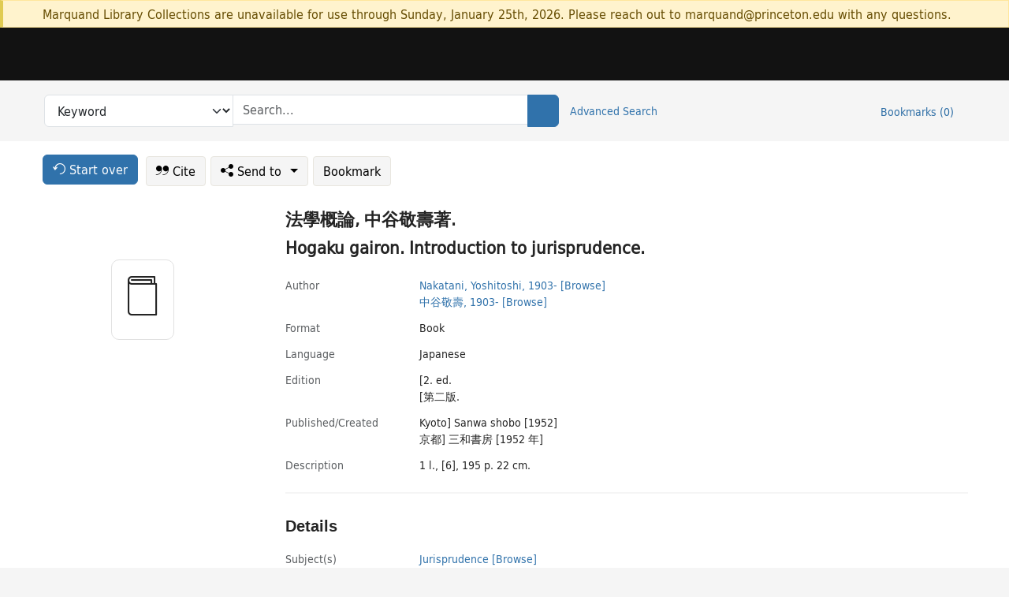

--- FILE ---
content_type: application/javascript
request_url: https://catalog.princeton.edu/vite/assets/application-C8iOMq4W.js
body_size: 131604
content:
var Ol=(n,e)=>()=>(e||n((e={exports:{}}).exports,e),e.exports);import{A as Tl,l as Dl}from"./lux_import-Z5AAuZcI.js";var Ty=Ol((Fy,kr)=>{function xo(n){const e=document.createElement("script");e.setAttribute("src",n),e.setAttribute("type","text/javascript"),document.documentElement.firstChild.appendChild(e)}window.addBookCoversToDom=n=>{Object.entries(n).forEach(([e,t])=>{if(t.thumbnail_url){const[i,r]=e.split(":"),s=document.querySelectorAll(`*[data-${i}]`),a=Array.from(s).find(l=>l.dataset[i].indexOf(r)!=-1),o=t.thumbnail_url.replace(/zoom=./,"zoom=1").replace("&edge=curl",""),c=document.createElement("img");c.setAttribute("alt",""),c.setAttribute("src",o),a.childNodes.forEach(l=>l.remove()),a.appendChild(c)}})};class Il{constructor(e=null){this.google_url="https://books.google.com/books?callback=addBookCoversToDom&jscmd=viewapi&bibkeys=",this.identifiers={isbn:"isbn",oclc:"http://purl.org/library/oclcnum"},this.requestFn=e||xo,this.#e()}#e(){const e=Object.entries(this.identifiers).reduce((t,i)=>{const[r,s]=i;return t.concat(this.#n(r,s))},[]);return this.#t(e),!0}#t(e){const t=`${this.google_url}${e.join(",")}`;this.requestFn(t)}#n(e,t){const i=document.querySelectorAll(`meta[property='${t}']`);return Array.from(i).map(r=>`${e}:${r.getAttribute("content").replace(/[^0-9]/g,"")}`)}}const Gn={Some:n=>({map:e=>Gn.Some(e(n)),isSome:()=>!0}),None:()=>({map:n=>Gn.None(),isSome:()=>!1})};self.fetch||(self.fetch=function(n,e){return e=e||{},new Promise(function(t,i){var r=new XMLHttpRequest,s=[],a={},o=function l(){return{ok:(r.status/100|0)==2,statusText:r.statusText,status:r.status,url:r.responseURL,text:function(){return Promise.resolve(r.responseText)},json:function(){return Promise.resolve(r.responseText).then(JSON.parse)},blob:function(){return Promise.resolve(new Blob([r.response]))},clone:l,headers:{keys:function(){return s},entries:function(){return s.map(function(u){return[u,r.getResponseHeader(u)]})},get:function(u){return r.getResponseHeader(u)},has:function(u){return r.getResponseHeader(u)!=null}}}};for(var c in r.open(e.method||"get",n,!0),r.onload=function(){r.getAllResponseHeaders().toLowerCase().replace(/^(.+?):/gm,function(l,u){a[u]||s.push(a[u]=u)}),t(o())},r.onerror=i,r.withCredentials=e.credentials=="include",e.headers)r.setRequestHeader(c,e.headers[c]);r.send(e.body||null)})});var Gi=function(n,e){return Gi=Object.setPrototypeOf||{__proto__:[]}instanceof Array&&function(t,i){t.__proto__=i}||function(t,i){for(var r in i)Object.prototype.hasOwnProperty.call(i,r)&&(t[r]=i[r])},Gi(n,e)};function _e(n,e){if(typeof e!="function"&&e!==null)throw new TypeError("Class extends value "+String(e)+" is not a constructor or null");Gi(n,e);function t(){this.constructor=n}n.prototype=e===null?Object.create(e):(t.prototype=e.prototype,new t)}var v=function(){return v=Object.assign||function(e){for(var t,i=1,r=arguments.length;i<r;i++){t=arguments[i];for(var s in t)Object.prototype.hasOwnProperty.call(t,s)&&(e[s]=t[s])}return e},v.apply(this,arguments)};function ke(n,e){var t={};for(var i in n)Object.prototype.hasOwnProperty.call(n,i)&&e.indexOf(i)<0&&(t[i]=n[i]);if(n!=null&&typeof Object.getOwnPropertySymbols=="function")for(var r=0,i=Object.getOwnPropertySymbols(n);r<i.length;r++)e.indexOf(i[r])<0&&Object.prototype.propertyIsEnumerable.call(n,i[r])&&(t[i[r]]=n[i[r]]);return t}function Ce(n,e,t,i){function r(s){return s instanceof t?s:new t(function(a){a(s)})}return new(t||(t=Promise))(function(s,a){function o(u){try{l(i.next(u))}catch(f){a(f)}}function c(u){try{l(i.throw(u))}catch(f){a(f)}}function l(u){u.done?s(u.value):r(u.value).then(o,c)}l((i=i.apply(n,e||[])).next())})}function Ae(n,e){var t={label:0,sent:function(){if(s[0]&1)throw s[1];return s[1]},trys:[],ops:[]},i,r,s,a=Object.create((typeof Iterator=="function"?Iterator:Object).prototype);return a.next=o(0),a.throw=o(1),a.return=o(2),typeof Symbol=="function"&&(a[Symbol.iterator]=function(){return this}),a;function o(l){return function(u){return c([l,u])}}function c(l){if(i)throw new TypeError("Generator is already executing.");for(;a&&(a=0,l[0]&&(t=0)),t;)try{if(i=1,r&&(s=l[0]&2?r.return:l[0]?r.throw||((s=r.return)&&s.call(r),0):r.next)&&!(s=s.call(r,l[1])).done)return s;switch(r=0,s&&(l=[l[0]&2,s.value]),l[0]){case 0:case 1:s=l;break;case 4:return t.label++,{value:l[1],done:!1};case 5:t.label++,r=l[1],l=[0];continue;case 7:l=t.ops.pop(),t.trys.pop();continue;default:if(s=t.trys,!(s=s.length>0&&s[s.length-1])&&(l[0]===6||l[0]===2)){t=0;continue}if(l[0]===3&&(!s||l[1]>s[0]&&l[1]<s[3])){t.label=l[1];break}if(l[0]===6&&t.label<s[1]){t.label=s[1],s=l;break}if(s&&t.label<s[2]){t.label=s[2],t.ops.push(l);break}s[2]&&t.ops.pop(),t.trys.pop();continue}l=e.call(n,t)}catch(u){l=[6,u],r=0}finally{i=s=0}if(l[0]&5)throw l[1];return{value:l[0]?l[1]:void 0,done:!0}}}function ie(n,e,t){if(t||arguments.length===2)for(var i=0,r=e.length,s;i<r;i++)(s||!(i in e))&&(s||(s=Array.prototype.slice.call(e,0,i)),s[i]=e[i]);return n.concat(s||Array.prototype.slice.call(e))}var xi="Invariant Violation",fs=Object.setPrototypeOf,Ml=fs===void 0?function(n,e){return n.__proto__=e,n}:fs,wo=(function(n){_e(e,n);function e(t){t===void 0&&(t=xi);var i=n.call(this,typeof t=="number"?xi+": "+t+" (see https://github.com/apollographql/invariant-packages)":t)||this;return i.framesToPop=1,i.name=xi,Ml(i,e.prototype),i}return e})(Error);function et(n,e){if(!n)throw new wo(e)}var So=["debug","log","warn","error","silent"],Cl=So.indexOf("log");function xn(n){return function(){if(So.indexOf(n)>=Cl){var e=console[n]||console.log;return e.apply(console,arguments)}}}(function(n){n.debug=xn("debug"),n.log=xn("log"),n.warn=xn("warn"),n.error=xn("error")})(et||(et={}));var Or="3.13.8";function he(n){try{return n()}catch{}}const Yi=he(function(){return globalThis})||he(function(){return window})||he(function(){return self})||he(function(){return global})||he(function(){return he.constructor("return this")()});var hs=new Map;function Xi(n){var e=hs.get(n)||1;return hs.set(n,e+1),"".concat(n,":").concat(e,":").concat(Math.random().toString(36).slice(2))}function Eo(n,e){e===void 0&&(e=0);var t=Xi("stringifyForDisplay");return JSON.stringify(n,function(i,r){return r===void 0?t:r},e).split(JSON.stringify(t)).join("<undefined>")}function wn(n){return function(e){for(var t=[],i=1;i<arguments.length;i++)t[i-1]=arguments[i];if(typeof e=="number"){var r=e;e=Tr(r),e||(e=Dr(r,t),t=[])}n.apply(void 0,[e].concat(t))}}var M=Object.assign(function(e,t){for(var i=[],r=2;r<arguments.length;r++)i[r-2]=arguments[r];e||et(e,Tr(t,i)||Dr(t,i))},{debug:wn(et.debug),log:wn(et.log),warn:wn(et.warn),error:wn(et.error)});function se(n){for(var e=[],t=1;t<arguments.length;t++)e[t-1]=arguments[t];return new wo(Tr(n,e)||Dr(n,e))}var ds=Symbol.for("ApolloErrorMessageHandler_"+Or);function ko(n){if(typeof n=="string")return n;try{return Eo(n,2).slice(0,1e3)}catch{return"<non-serializable>"}}function Tr(n,e){if(e===void 0&&(e=[]),!!n)return Yi[ds]&&Yi[ds](n,e.map(ko))}function Dr(n,e){if(e===void 0&&(e=[]),!!n)return"An error occurred! For more details, see the full error text at https://go.apollo.dev/c/err#".concat(encodeURIComponent(JSON.stringify({version:Or,message:n,args:e.map(ko)})))}function Vn(n,e){if(!!!n)throw new Error(e)}function Al(n){return typeof n=="object"&&n!==null}function Rl(n,e){if(!!!n)throw new Error("Unexpected invariant triggered.")}const Fl=/\r\n|[\n\r]/g;function Ji(n,e){let t=0,i=1;for(const r of n.body.matchAll(Fl)){if(typeof r.index=="number"||Rl(!1),r.index>=e)break;t=r.index+r[0].length,i+=1}return{line:i,column:e+1-t}}function Pl(n){return Oo(n.source,Ji(n.source,n.start))}function Oo(n,e){const t=n.locationOffset.column-1,i="".padStart(t)+n.body,r=e.line-1,s=n.locationOffset.line-1,a=e.line+s,o=e.line===1?t:0,c=e.column+o,l=`${n.name}:${a}:${c}
`,u=i.split(/\r\n|[\n\r]/g),f=u[r];if(f.length>120){const h=Math.floor(c/80),d=c%80,p=[];for(let m=0;m<f.length;m+=80)p.push(f.slice(m,m+80));return l+ps([[`${a} |`,p[0]],...p.slice(1,h+1).map(m=>["|",m]),["|","^".padStart(d)],["|",p[h+1]]])}return l+ps([[`${a-1} |`,u[r-1]],[`${a} |`,f],["|","^".padStart(c)],[`${a+1} |`,u[r+1]]])}function ps(n){const e=n.filter(([i,r])=>r!==void 0),t=Math.max(...e.map(([i])=>i.length));return e.map(([i,r])=>i.padStart(t)+(r?" "+r:"")).join(`
`)}function Nl(n){const e=n[0];return e==null||"kind"in e||"length"in e?{nodes:e,source:n[1],positions:n[2],path:n[3],originalError:n[4],extensions:n[5]}:e}class Ir extends Error{constructor(e,...t){var i,r,s;const{nodes:a,source:o,positions:c,path:l,originalError:u,extensions:f}=Nl(t);super(e),this.name="GraphQLError",this.path=l??void 0,this.originalError=u??void 0,this.nodes=ms(Array.isArray(a)?a:a?[a]:void 0);const h=ms((i=this.nodes)===null||i===void 0?void 0:i.map(p=>p.loc).filter(p=>p!=null));this.source=o??(h==null||(r=h[0])===null||r===void 0?void 0:r.source),this.positions=c??h?.map(p=>p.start),this.locations=c&&o?c.map(p=>Ji(o,p)):h?.map(p=>Ji(p.source,p.start));const d=Al(u?.extensions)?u?.extensions:void 0;this.extensions=(s=f??d)!==null&&s!==void 0?s:Object.create(null),Object.defineProperties(this,{message:{writable:!0,enumerable:!0},name:{enumerable:!1},nodes:{enumerable:!1},source:{enumerable:!1},positions:{enumerable:!1},originalError:{enumerable:!1}}),u!=null&&u.stack?Object.defineProperty(this,"stack",{value:u.stack,writable:!0,configurable:!0}):Error.captureStackTrace?Error.captureStackTrace(this,Ir):Object.defineProperty(this,"stack",{value:Error().stack,writable:!0,configurable:!0})}get[Symbol.toStringTag](){return"GraphQLError"}toString(){let e=this.message;if(this.nodes)for(const t of this.nodes)t.loc&&(e+=`

`+Pl(t.loc));else if(this.source&&this.locations)for(const t of this.locations)e+=`

`+Oo(this.source,t);return e}toJSON(){const e={message:this.message};return this.locations!=null&&(e.locations=this.locations),this.path!=null&&(e.path=this.path),this.extensions!=null&&Object.keys(this.extensions).length>0&&(e.extensions=this.extensions),e}}function ms(n){return n===void 0||n.length===0?void 0:n}function X(n,e,t){return new Ir(`Syntax Error: ${t}`,{source:n,positions:[e]})}class Ll{constructor(e,t,i){this.start=e.start,this.end=t.end,this.startToken=e,this.endToken=t,this.source=i}get[Symbol.toStringTag](){return"Location"}toJSON(){return{start:this.start,end:this.end}}}class To{constructor(e,t,i,r,s,a){this.kind=e,this.start=t,this.end=i,this.line=r,this.column=s,this.value=a,this.prev=null,this.next=null}get[Symbol.toStringTag](){return"Token"}toJSON(){return{kind:this.kind,value:this.value,line:this.line,column:this.column}}}const Do={Name:[],Document:["definitions"],OperationDefinition:["description","name","variableDefinitions","directives","selectionSet"],VariableDefinition:["description","variable","type","defaultValue","directives"],Variable:["name"],SelectionSet:["selections"],Field:["alias","name","arguments","directives","selectionSet"],Argument:["name","value"],FragmentSpread:["name","directives"],InlineFragment:["typeCondition","directives","selectionSet"],FragmentDefinition:["description","name","variableDefinitions","typeCondition","directives","selectionSet"],IntValue:[],FloatValue:[],StringValue:[],BooleanValue:[],NullValue:[],EnumValue:[],ListValue:["values"],ObjectValue:["fields"],ObjectField:["name","value"],Directive:["name","arguments"],NamedType:["name"],ListType:["type"],NonNullType:["type"],SchemaDefinition:["description","directives","operationTypes"],OperationTypeDefinition:["type"],ScalarTypeDefinition:["description","name","directives"],ObjectTypeDefinition:["description","name","interfaces","directives","fields"],FieldDefinition:["description","name","arguments","type","directives"],InputValueDefinition:["description","name","type","defaultValue","directives"],InterfaceTypeDefinition:["description","name","interfaces","directives","fields"],UnionTypeDefinition:["description","name","directives","types"],EnumTypeDefinition:["description","name","directives","values"],EnumValueDefinition:["description","name","directives"],InputObjectTypeDefinition:["description","name","directives","fields"],DirectiveDefinition:["description","name","arguments","locations"],SchemaExtension:["directives","operationTypes"],ScalarTypeExtension:["name","directives"],ObjectTypeExtension:["name","interfaces","directives","fields"],InterfaceTypeExtension:["name","interfaces","directives","fields"],UnionTypeExtension:["name","directives","types"],EnumTypeExtension:["name","directives","values"],InputObjectTypeExtension:["name","directives","fields"],TypeCoordinate:["name"],MemberCoordinate:["name","memberName"],ArgumentCoordinate:["name","fieldName","argumentName"],DirectiveCoordinate:["name"],DirectiveArgumentCoordinate:["name","argumentName"]},Vl=new Set(Object.keys(Do));function gs(n){const e=n?.kind;return typeof e=="string"&&Vl.has(e)}var dt;(function(n){n.QUERY="query",n.MUTATION="mutation",n.SUBSCRIPTION="subscription"})(dt||(dt={}));var Ki;(function(n){n.QUERY="QUERY",n.MUTATION="MUTATION",n.SUBSCRIPTION="SUBSCRIPTION",n.FIELD="FIELD",n.FRAGMENT_DEFINITION="FRAGMENT_DEFINITION",n.FRAGMENT_SPREAD="FRAGMENT_SPREAD",n.INLINE_FRAGMENT="INLINE_FRAGMENT",n.VARIABLE_DEFINITION="VARIABLE_DEFINITION",n.SCHEMA="SCHEMA",n.SCALAR="SCALAR",n.OBJECT="OBJECT",n.FIELD_DEFINITION="FIELD_DEFINITION",n.ARGUMENT_DEFINITION="ARGUMENT_DEFINITION",n.INTERFACE="INTERFACE",n.UNION="UNION",n.ENUM="ENUM",n.ENUM_VALUE="ENUM_VALUE",n.INPUT_OBJECT="INPUT_OBJECT",n.INPUT_FIELD_DEFINITION="INPUT_FIELD_DEFINITION"})(Ki||(Ki={}));var T;(function(n){n.NAME="Name",n.DOCUMENT="Document",n.OPERATION_DEFINITION="OperationDefinition",n.VARIABLE_DEFINITION="VariableDefinition",n.SELECTION_SET="SelectionSet",n.FIELD="Field",n.ARGUMENT="Argument",n.FRAGMENT_SPREAD="FragmentSpread",n.INLINE_FRAGMENT="InlineFragment",n.FRAGMENT_DEFINITION="FragmentDefinition",n.VARIABLE="Variable",n.INT="IntValue",n.FLOAT="FloatValue",n.STRING="StringValue",n.BOOLEAN="BooleanValue",n.NULL="NullValue",n.ENUM="EnumValue",n.LIST="ListValue",n.OBJECT="ObjectValue",n.OBJECT_FIELD="ObjectField",n.DIRECTIVE="Directive",n.NAMED_TYPE="NamedType",n.LIST_TYPE="ListType",n.NON_NULL_TYPE="NonNullType",n.SCHEMA_DEFINITION="SchemaDefinition",n.OPERATION_TYPE_DEFINITION="OperationTypeDefinition",n.SCALAR_TYPE_DEFINITION="ScalarTypeDefinition",n.OBJECT_TYPE_DEFINITION="ObjectTypeDefinition",n.FIELD_DEFINITION="FieldDefinition",n.INPUT_VALUE_DEFINITION="InputValueDefinition",n.INTERFACE_TYPE_DEFINITION="InterfaceTypeDefinition",n.UNION_TYPE_DEFINITION="UnionTypeDefinition",n.ENUM_TYPE_DEFINITION="EnumTypeDefinition",n.ENUM_VALUE_DEFINITION="EnumValueDefinition",n.INPUT_OBJECT_TYPE_DEFINITION="InputObjectTypeDefinition",n.DIRECTIVE_DEFINITION="DirectiveDefinition",n.SCHEMA_EXTENSION="SchemaExtension",n.SCALAR_TYPE_EXTENSION="ScalarTypeExtension",n.OBJECT_TYPE_EXTENSION="ObjectTypeExtension",n.INTERFACE_TYPE_EXTENSION="InterfaceTypeExtension",n.UNION_TYPE_EXTENSION="UnionTypeExtension",n.ENUM_TYPE_EXTENSION="EnumTypeExtension",n.INPUT_OBJECT_TYPE_EXTENSION="InputObjectTypeExtension",n.TYPE_COORDINATE="TypeCoordinate",n.MEMBER_COORDINATE="MemberCoordinate",n.ARGUMENT_COORDINATE="ArgumentCoordinate",n.DIRECTIVE_COORDINATE="DirectiveCoordinate",n.DIRECTIVE_ARGUMENT_COORDINATE="DirectiveArgumentCoordinate"})(T||(T={}));function Zi(n){return n===9||n===32}function rn(n){return n>=48&&n<=57}function Io(n){return n>=97&&n<=122||n>=65&&n<=90}function Mo(n){return Io(n)||n===95}function jl(n){return Io(n)||rn(n)||n===95}function ql(n){var e;let t=Number.MAX_SAFE_INTEGER,i=null,r=-1;for(let a=0;a<n.length;++a){var s;const o=n[a],c=Bl(o);c!==o.length&&(i=(s=i)!==null&&s!==void 0?s:a,r=a,a!==0&&c<t&&(t=c))}return n.map((a,o)=>o===0?a:a.slice(t)).slice((e=i)!==null&&e!==void 0?e:0,r+1)}function Bl(n){let e=0;for(;e<n.length&&Zi(n.charCodeAt(e));)++e;return e}function zl(n,e){const t=n.replace(/"""/g,'\\"""'),i=t.split(/\r\n|[\n\r]/g),r=i.length===1,s=i.length>1&&i.slice(1).every(d=>d.length===0||Zi(d.charCodeAt(0))),a=t.endsWith('\\"""'),o=n.endsWith('"')&&!a,c=n.endsWith("\\"),l=o||c,u=!r||n.length>70||l||s||a;let f="";const h=r&&Zi(n.charCodeAt(0));return(u&&!h||s)&&(f+=`
`),f+=t,(u||l)&&(f+=`
`),'"""'+f+'"""'}var w;(function(n){n.SOF="<SOF>",n.EOF="<EOF>",n.BANG="!",n.DOLLAR="$",n.AMP="&",n.PAREN_L="(",n.PAREN_R=")",n.DOT=".",n.SPREAD="...",n.COLON=":",n.EQUALS="=",n.AT="@",n.BRACKET_L="[",n.BRACKET_R="]",n.BRACE_L="{",n.PIPE="|",n.BRACE_R="}",n.NAME="Name",n.INT="Int",n.FLOAT="Float",n.STRING="String",n.BLOCK_STRING="BlockString",n.COMMENT="Comment"})(w||(w={}));class Ul{constructor(e){const t=new To(w.SOF,0,0,0,0);this.source=e,this.lastToken=t,this.token=t,this.line=1,this.lineStart=0}get[Symbol.toStringTag](){return"Lexer"}advance(){return this.lastToken=this.token,this.token=this.lookahead()}lookahead(){let e=this.token;if(e.kind!==w.EOF)do if(e.next)e=e.next;else{const t=$l(this,e.end);e.next=t,t.prev=e,e=t}while(e.kind===w.COMMENT);return e}}function Ql(n){return n===w.BANG||n===w.DOLLAR||n===w.AMP||n===w.PAREN_L||n===w.PAREN_R||n===w.DOT||n===w.SPREAD||n===w.COLON||n===w.EQUALS||n===w.AT||n===w.BRACKET_L||n===w.BRACKET_R||n===w.BRACE_L||n===w.PIPE||n===w.BRACE_R}function Dt(n){return n>=0&&n<=55295||n>=57344&&n<=1114111}function ai(n,e){return Co(n.charCodeAt(e))&&Ao(n.charCodeAt(e+1))}function Co(n){return n>=55296&&n<=56319}function Ao(n){return n>=56320&&n<=57343}function st(n,e){const t=n.source.body.codePointAt(e);if(t===void 0)return w.EOF;if(t>=32&&t<=126){const i=String.fromCodePoint(t);return i==='"'?`'"'`:`"${i}"`}return"U+"+t.toString(16).toUpperCase().padStart(4,"0")}function G(n,e,t,i,r){const s=n.line,a=1+t-n.lineStart;return new To(e,t,i,s,a,r)}function $l(n,e){const t=n.source.body,i=t.length;let r=e;for(;r<i;){const s=t.charCodeAt(r);switch(s){case 65279:case 9:case 32:case 44:++r;continue;case 10:++r,++n.line,n.lineStart=r;continue;case 13:t.charCodeAt(r+1)===10?r+=2:++r,++n.line,n.lineStart=r;continue;case 35:return Wl(n,r);case 33:return G(n,w.BANG,r,r+1);case 36:return G(n,w.DOLLAR,r,r+1);case 38:return G(n,w.AMP,r,r+1);case 40:return G(n,w.PAREN_L,r,r+1);case 41:return G(n,w.PAREN_R,r,r+1);case 46:if(t.charCodeAt(r+1)===46&&t.charCodeAt(r+2)===46)return G(n,w.SPREAD,r,r+3);break;case 58:return G(n,w.COLON,r,r+1);case 61:return G(n,w.EQUALS,r,r+1);case 64:return G(n,w.AT,r,r+1);case 91:return G(n,w.BRACKET_L,r,r+1);case 93:return G(n,w.BRACKET_R,r,r+1);case 123:return G(n,w.BRACE_L,r,r+1);case 124:return G(n,w.PIPE,r,r+1);case 125:return G(n,w.BRACE_R,r,r+1);case 34:return t.charCodeAt(r+1)===34&&t.charCodeAt(r+2)===34?Kl(n,r):Gl(n,r)}if(rn(s)||s===45)return Hl(n,r,s);if(Mo(s))return Zl(n,r);throw X(n.source,r,s===39?`Unexpected single quote character ('), did you mean to use a double quote (")?`:Dt(s)||ai(t,r)?`Unexpected character: ${st(n,r)}.`:`Invalid character: ${st(n,r)}.`)}return G(n,w.EOF,i,i)}function Wl(n,e){const t=n.source.body,i=t.length;let r=e+1;for(;r<i;){const s=t.charCodeAt(r);if(s===10||s===13)break;if(Dt(s))++r;else if(ai(t,r))r+=2;else break}return G(n,w.COMMENT,e,r,t.slice(e+1,r))}function Hl(n,e,t){const i=n.source.body;let r=e,s=t,a=!1;if(s===45&&(s=i.charCodeAt(++r)),s===48){if(s=i.charCodeAt(++r),rn(s))throw X(n.source,r,`Invalid number, unexpected digit after 0: ${st(n,r)}.`)}else r=wi(n,r,s),s=i.charCodeAt(r);if(s===46&&(a=!0,s=i.charCodeAt(++r),r=wi(n,r,s),s=i.charCodeAt(r)),(s===69||s===101)&&(a=!0,s=i.charCodeAt(++r),(s===43||s===45)&&(s=i.charCodeAt(++r)),r=wi(n,r,s),s=i.charCodeAt(r)),s===46||Mo(s))throw X(n.source,r,`Invalid number, expected digit but got: ${st(n,r)}.`);return G(n,a?w.FLOAT:w.INT,e,r,i.slice(e,r))}function wi(n,e,t){if(!rn(t))throw X(n.source,e,`Invalid number, expected digit but got: ${st(n,e)}.`);const i=n.source.body;let r=e+1;for(;rn(i.charCodeAt(r));)++r;return r}function Gl(n,e){const t=n.source.body,i=t.length;let r=e+1,s=r,a="";for(;r<i;){const o=t.charCodeAt(r);if(o===34)return a+=t.slice(s,r),G(n,w.STRING,e,r+1,a);if(o===92){a+=t.slice(s,r);const c=t.charCodeAt(r+1)===117?t.charCodeAt(r+2)===123?Yl(n,r):Xl(n,r):Jl(n,r);a+=c.value,r+=c.size,s=r;continue}if(o===10||o===13)break;if(Dt(o))++r;else if(ai(t,r))r+=2;else throw X(n.source,r,`Invalid character within String: ${st(n,r)}.`)}throw X(n.source,r,"Unterminated string.")}function Yl(n,e){const t=n.source.body;let i=0,r=3;for(;r<12;){const s=t.charCodeAt(e+r++);if(s===125){if(r<5||!Dt(i))break;return{value:String.fromCodePoint(i),size:r}}if(i=i<<4|Qt(s),i<0)break}throw X(n.source,e,`Invalid Unicode escape sequence: "${t.slice(e,e+r)}".`)}function Xl(n,e){const t=n.source.body,i=ys(t,e+2);if(Dt(i))return{value:String.fromCodePoint(i),size:6};if(Co(i)&&t.charCodeAt(e+6)===92&&t.charCodeAt(e+7)===117){const r=ys(t,e+8);if(Ao(r))return{value:String.fromCodePoint(i,r),size:12}}throw X(n.source,e,`Invalid Unicode escape sequence: "${t.slice(e,e+6)}".`)}function ys(n,e){return Qt(n.charCodeAt(e))<<12|Qt(n.charCodeAt(e+1))<<8|Qt(n.charCodeAt(e+2))<<4|Qt(n.charCodeAt(e+3))}function Qt(n){return n>=48&&n<=57?n-48:n>=65&&n<=70?n-55:n>=97&&n<=102?n-87:-1}function Jl(n,e){const t=n.source.body;switch(t.charCodeAt(e+1)){case 34:return{value:'"',size:2};case 92:return{value:"\\",size:2};case 47:return{value:"/",size:2};case 98:return{value:"\b",size:2};case 102:return{value:"\f",size:2};case 110:return{value:`
`,size:2};case 114:return{value:"\r",size:2};case 116:return{value:"	",size:2}}throw X(n.source,e,`Invalid character escape sequence: "${t.slice(e,e+2)}".`)}function Kl(n,e){const t=n.source.body,i=t.length;let r=n.lineStart,s=e+3,a=s,o="";const c=[];for(;s<i;){const l=t.charCodeAt(s);if(l===34&&t.charCodeAt(s+1)===34&&t.charCodeAt(s+2)===34){o+=t.slice(a,s),c.push(o);const u=G(n,w.BLOCK_STRING,e,s+3,ql(c).join(`
`));return n.line+=c.length-1,n.lineStart=r,u}if(l===92&&t.charCodeAt(s+1)===34&&t.charCodeAt(s+2)===34&&t.charCodeAt(s+3)===34){o+=t.slice(a,s),a=s+1,s+=4;continue}if(l===10||l===13){o+=t.slice(a,s),c.push(o),l===13&&t.charCodeAt(s+1)===10?s+=2:++s,o="",a=s,r=s;continue}if(Dt(l))++s;else if(ai(t,s))s+=2;else throw X(n.source,s,`Invalid character within String: ${st(n,s)}.`)}throw X(n.source,s,"Unterminated string.")}function Zl(n,e){const t=n.source.body,i=t.length;let r=e+1;for(;r<i;){const s=t.charCodeAt(r);if(jl(s))++r;else break}return G(n,w.NAME,e,r,t.slice(e,r))}const eu=10,Ro=2;function Mr(n){return oi(n,[])}function oi(n,e){switch(typeof n){case"string":return JSON.stringify(n);case"function":return n.name?`[function ${n.name}]`:"[function]";case"object":return tu(n,e);default:return String(n)}}function tu(n,e){if(n===null)return"null";if(e.includes(n))return"[Circular]";const t=[...e,n];if(nu(n)){const i=n.toJSON();if(i!==n)return typeof i=="string"?i:oi(i,t)}else if(Array.isArray(n))return ru(n,t);return iu(n,t)}function nu(n){return typeof n.toJSON=="function"}function iu(n,e){const t=Object.entries(n);return t.length===0?"{}":e.length>Ro?"["+su(n)+"]":"{ "+t.map(([r,s])=>r+": "+oi(s,e)).join(", ")+" }"}function ru(n,e){if(n.length===0)return"[]";if(e.length>Ro)return"[Array]";const t=Math.min(eu,n.length),i=n.length-t,r=[];for(let s=0;s<t;++s)r.push(oi(n[s],e));return i===1?r.push("... 1 more item"):i>1&&r.push(`... ${i} more items`),"["+r.join(", ")+"]"}function su(n){const e=Object.prototype.toString.call(n).replace(/^\[object /,"").replace(/]$/,"");if(e==="Object"&&typeof n.constructor=="function"){const t=n.constructor.name;if(typeof t=="string"&&t!=="")return t}return e}const au=globalThis.process&&!0,ou=au?function(e,t){return e instanceof t}:function(e,t){if(e instanceof t)return!0;if(typeof e=="object"&&e!==null){var i;const r=t.prototype[Symbol.toStringTag],s=Symbol.toStringTag in e?e[Symbol.toStringTag]:(i=e.constructor)===null||i===void 0?void 0:i.name;if(r===s){const a=Mr(e);throw new Error(`Cannot use ${r} "${a}" from another module or realm.

Ensure that there is only one instance of "graphql" in the node_modules
directory. If different versions of "graphql" are the dependencies of other
relied on modules, use "resolutions" to ensure only one version is installed.

https://yarnpkg.com/en/docs/selective-version-resolutions

Duplicate "graphql" modules cannot be used at the same time since different
versions may have different capabilities and behavior. The data from one
version used in the function from another could produce confusing and
spurious results.`)}}return!1};class Fo{constructor(e,t="GraphQL request",i={line:1,column:1}){typeof e=="string"||Vn(!1,`Body must be a string. Received: ${Mr(e)}.`),this.body=e,this.name=t,this.locationOffset=i,this.locationOffset.line>0||Vn(!1,"line in locationOffset is 1-indexed and must be positive."),this.locationOffset.column>0||Vn(!1,"column in locationOffset is 1-indexed and must be positive.")}get[Symbol.toStringTag](){return"Source"}}function cu(n){return ou(n,Fo)}function lu(n,e){const t=new uu(n,e),i=t.parseDocument();return Object.defineProperty(i,"tokenCount",{enumerable:!1,value:t.tokenCount}),i}class uu{constructor(e,t={}){const{lexer:i,...r}=t;if(i)this._lexer=i;else{const s=cu(e)?e:new Fo(e);this._lexer=new Ul(s)}this._options=r,this._tokenCounter=0}get tokenCount(){return this._tokenCounter}parseName(){const e=this.expectToken(w.NAME);return this.node(e,{kind:T.NAME,value:e.value})}parseDocument(){return this.node(this._lexer.token,{kind:T.DOCUMENT,definitions:this.many(w.SOF,this.parseDefinition,w.EOF)})}parseDefinition(){if(this.peek(w.BRACE_L))return this.parseOperationDefinition();const e=this.peekDescription(),t=e?this._lexer.lookahead():this._lexer.token;if(e&&t.kind===w.BRACE_L)throw X(this._lexer.source,this._lexer.token.start,"Unexpected description, descriptions are not supported on shorthand queries.");if(t.kind===w.NAME){switch(t.value){case"schema":return this.parseSchemaDefinition();case"scalar":return this.parseScalarTypeDefinition();case"type":return this.parseObjectTypeDefinition();case"interface":return this.parseInterfaceTypeDefinition();case"union":return this.parseUnionTypeDefinition();case"enum":return this.parseEnumTypeDefinition();case"input":return this.parseInputObjectTypeDefinition();case"directive":return this.parseDirectiveDefinition()}switch(t.value){case"query":case"mutation":case"subscription":return this.parseOperationDefinition();case"fragment":return this.parseFragmentDefinition()}if(e)throw X(this._lexer.source,this._lexer.token.start,"Unexpected description, only GraphQL definitions support descriptions.");if(t.value==="extend")return this.parseTypeSystemExtension()}throw this.unexpected(t)}parseOperationDefinition(){const e=this._lexer.token;if(this.peek(w.BRACE_L))return this.node(e,{kind:T.OPERATION_DEFINITION,operation:dt.QUERY,description:void 0,name:void 0,variableDefinitions:[],directives:[],selectionSet:this.parseSelectionSet()});const t=this.parseDescription(),i=this.parseOperationType();let r;return this.peek(w.NAME)&&(r=this.parseName()),this.node(e,{kind:T.OPERATION_DEFINITION,operation:i,description:t,name:r,variableDefinitions:this.parseVariableDefinitions(),directives:this.parseDirectives(!1),selectionSet:this.parseSelectionSet()})}parseOperationType(){const e=this.expectToken(w.NAME);switch(e.value){case"query":return dt.QUERY;case"mutation":return dt.MUTATION;case"subscription":return dt.SUBSCRIPTION}throw this.unexpected(e)}parseVariableDefinitions(){return this.optionalMany(w.PAREN_L,this.parseVariableDefinition,w.PAREN_R)}parseVariableDefinition(){return this.node(this._lexer.token,{kind:T.VARIABLE_DEFINITION,description:this.parseDescription(),variable:this.parseVariable(),type:(this.expectToken(w.COLON),this.parseTypeReference()),defaultValue:this.expectOptionalToken(w.EQUALS)?this.parseConstValueLiteral():void 0,directives:this.parseConstDirectives()})}parseVariable(){const e=this._lexer.token;return this.expectToken(w.DOLLAR),this.node(e,{kind:T.VARIABLE,name:this.parseName()})}parseSelectionSet(){return this.node(this._lexer.token,{kind:T.SELECTION_SET,selections:this.many(w.BRACE_L,this.parseSelection,w.BRACE_R)})}parseSelection(){return this.peek(w.SPREAD)?this.parseFragment():this.parseField()}parseField(){const e=this._lexer.token,t=this.parseName();let i,r;return this.expectOptionalToken(w.COLON)?(i=t,r=this.parseName()):r=t,this.node(e,{kind:T.FIELD,alias:i,name:r,arguments:this.parseArguments(!1),directives:this.parseDirectives(!1),selectionSet:this.peek(w.BRACE_L)?this.parseSelectionSet():void 0})}parseArguments(e){const t=e?this.parseConstArgument:this.parseArgument;return this.optionalMany(w.PAREN_L,t,w.PAREN_R)}parseArgument(e=!1){const t=this._lexer.token,i=this.parseName();return this.expectToken(w.COLON),this.node(t,{kind:T.ARGUMENT,name:i,value:this.parseValueLiteral(e)})}parseConstArgument(){return this.parseArgument(!0)}parseFragment(){const e=this._lexer.token;this.expectToken(w.SPREAD);const t=this.expectOptionalKeyword("on");return!t&&this.peek(w.NAME)?this.node(e,{kind:T.FRAGMENT_SPREAD,name:this.parseFragmentName(),directives:this.parseDirectives(!1)}):this.node(e,{kind:T.INLINE_FRAGMENT,typeCondition:t?this.parseNamedType():void 0,directives:this.parseDirectives(!1),selectionSet:this.parseSelectionSet()})}parseFragmentDefinition(){const e=this._lexer.token,t=this.parseDescription();return this.expectKeyword("fragment"),this._options.allowLegacyFragmentVariables===!0?this.node(e,{kind:T.FRAGMENT_DEFINITION,description:t,name:this.parseFragmentName(),variableDefinitions:this.parseVariableDefinitions(),typeCondition:(this.expectKeyword("on"),this.parseNamedType()),directives:this.parseDirectives(!1),selectionSet:this.parseSelectionSet()}):this.node(e,{kind:T.FRAGMENT_DEFINITION,description:t,name:this.parseFragmentName(),typeCondition:(this.expectKeyword("on"),this.parseNamedType()),directives:this.parseDirectives(!1),selectionSet:this.parseSelectionSet()})}parseFragmentName(){if(this._lexer.token.value==="on")throw this.unexpected();return this.parseName()}parseValueLiteral(e){const t=this._lexer.token;switch(t.kind){case w.BRACKET_L:return this.parseList(e);case w.BRACE_L:return this.parseObject(e);case w.INT:return this.advanceLexer(),this.node(t,{kind:T.INT,value:t.value});case w.FLOAT:return this.advanceLexer(),this.node(t,{kind:T.FLOAT,value:t.value});case w.STRING:case w.BLOCK_STRING:return this.parseStringLiteral();case w.NAME:switch(this.advanceLexer(),t.value){case"true":return this.node(t,{kind:T.BOOLEAN,value:!0});case"false":return this.node(t,{kind:T.BOOLEAN,value:!1});case"null":return this.node(t,{kind:T.NULL});default:return this.node(t,{kind:T.ENUM,value:t.value})}case w.DOLLAR:if(e)if(this.expectToken(w.DOLLAR),this._lexer.token.kind===w.NAME){const i=this._lexer.token.value;throw X(this._lexer.source,t.start,`Unexpected variable "$${i}" in constant value.`)}else throw this.unexpected(t);return this.parseVariable();default:throw this.unexpected()}}parseConstValueLiteral(){return this.parseValueLiteral(!0)}parseStringLiteral(){const e=this._lexer.token;return this.advanceLexer(),this.node(e,{kind:T.STRING,value:e.value,block:e.kind===w.BLOCK_STRING})}parseList(e){const t=()=>this.parseValueLiteral(e);return this.node(this._lexer.token,{kind:T.LIST,values:this.any(w.BRACKET_L,t,w.BRACKET_R)})}parseObject(e){const t=()=>this.parseObjectField(e);return this.node(this._lexer.token,{kind:T.OBJECT,fields:this.any(w.BRACE_L,t,w.BRACE_R)})}parseObjectField(e){const t=this._lexer.token,i=this.parseName();return this.expectToken(w.COLON),this.node(t,{kind:T.OBJECT_FIELD,name:i,value:this.parseValueLiteral(e)})}parseDirectives(e){const t=[];for(;this.peek(w.AT);)t.push(this.parseDirective(e));return t}parseConstDirectives(){return this.parseDirectives(!0)}parseDirective(e){const t=this._lexer.token;return this.expectToken(w.AT),this.node(t,{kind:T.DIRECTIVE,name:this.parseName(),arguments:this.parseArguments(e)})}parseTypeReference(){const e=this._lexer.token;let t;if(this.expectOptionalToken(w.BRACKET_L)){const i=this.parseTypeReference();this.expectToken(w.BRACKET_R),t=this.node(e,{kind:T.LIST_TYPE,type:i})}else t=this.parseNamedType();return this.expectOptionalToken(w.BANG)?this.node(e,{kind:T.NON_NULL_TYPE,type:t}):t}parseNamedType(){return this.node(this._lexer.token,{kind:T.NAMED_TYPE,name:this.parseName()})}peekDescription(){return this.peek(w.STRING)||this.peek(w.BLOCK_STRING)}parseDescription(){if(this.peekDescription())return this.parseStringLiteral()}parseSchemaDefinition(){const e=this._lexer.token,t=this.parseDescription();this.expectKeyword("schema");const i=this.parseConstDirectives(),r=this.many(w.BRACE_L,this.parseOperationTypeDefinition,w.BRACE_R);return this.node(e,{kind:T.SCHEMA_DEFINITION,description:t,directives:i,operationTypes:r})}parseOperationTypeDefinition(){const e=this._lexer.token,t=this.parseOperationType();this.expectToken(w.COLON);const i=this.parseNamedType();return this.node(e,{kind:T.OPERATION_TYPE_DEFINITION,operation:t,type:i})}parseScalarTypeDefinition(){const e=this._lexer.token,t=this.parseDescription();this.expectKeyword("scalar");const i=this.parseName(),r=this.parseConstDirectives();return this.node(e,{kind:T.SCALAR_TYPE_DEFINITION,description:t,name:i,directives:r})}parseObjectTypeDefinition(){const e=this._lexer.token,t=this.parseDescription();this.expectKeyword("type");const i=this.parseName(),r=this.parseImplementsInterfaces(),s=this.parseConstDirectives(),a=this.parseFieldsDefinition();return this.node(e,{kind:T.OBJECT_TYPE_DEFINITION,description:t,name:i,interfaces:r,directives:s,fields:a})}parseImplementsInterfaces(){return this.expectOptionalKeyword("implements")?this.delimitedMany(w.AMP,this.parseNamedType):[]}parseFieldsDefinition(){return this.optionalMany(w.BRACE_L,this.parseFieldDefinition,w.BRACE_R)}parseFieldDefinition(){const e=this._lexer.token,t=this.parseDescription(),i=this.parseName(),r=this.parseArgumentDefs();this.expectToken(w.COLON);const s=this.parseTypeReference(),a=this.parseConstDirectives();return this.node(e,{kind:T.FIELD_DEFINITION,description:t,name:i,arguments:r,type:s,directives:a})}parseArgumentDefs(){return this.optionalMany(w.PAREN_L,this.parseInputValueDef,w.PAREN_R)}parseInputValueDef(){const e=this._lexer.token,t=this.parseDescription(),i=this.parseName();this.expectToken(w.COLON);const r=this.parseTypeReference();let s;this.expectOptionalToken(w.EQUALS)&&(s=this.parseConstValueLiteral());const a=this.parseConstDirectives();return this.node(e,{kind:T.INPUT_VALUE_DEFINITION,description:t,name:i,type:r,defaultValue:s,directives:a})}parseInterfaceTypeDefinition(){const e=this._lexer.token,t=this.parseDescription();this.expectKeyword("interface");const i=this.parseName(),r=this.parseImplementsInterfaces(),s=this.parseConstDirectives(),a=this.parseFieldsDefinition();return this.node(e,{kind:T.INTERFACE_TYPE_DEFINITION,description:t,name:i,interfaces:r,directives:s,fields:a})}parseUnionTypeDefinition(){const e=this._lexer.token,t=this.parseDescription();this.expectKeyword("union");const i=this.parseName(),r=this.parseConstDirectives(),s=this.parseUnionMemberTypes();return this.node(e,{kind:T.UNION_TYPE_DEFINITION,description:t,name:i,directives:r,types:s})}parseUnionMemberTypes(){return this.expectOptionalToken(w.EQUALS)?this.delimitedMany(w.PIPE,this.parseNamedType):[]}parseEnumTypeDefinition(){const e=this._lexer.token,t=this.parseDescription();this.expectKeyword("enum");const i=this.parseName(),r=this.parseConstDirectives(),s=this.parseEnumValuesDefinition();return this.node(e,{kind:T.ENUM_TYPE_DEFINITION,description:t,name:i,directives:r,values:s})}parseEnumValuesDefinition(){return this.optionalMany(w.BRACE_L,this.parseEnumValueDefinition,w.BRACE_R)}parseEnumValueDefinition(){const e=this._lexer.token,t=this.parseDescription(),i=this.parseEnumValueName(),r=this.parseConstDirectives();return this.node(e,{kind:T.ENUM_VALUE_DEFINITION,description:t,name:i,directives:r})}parseEnumValueName(){if(this._lexer.token.value==="true"||this._lexer.token.value==="false"||this._lexer.token.value==="null")throw X(this._lexer.source,this._lexer.token.start,`${Sn(this._lexer.token)} is reserved and cannot be used for an enum value.`);return this.parseName()}parseInputObjectTypeDefinition(){const e=this._lexer.token,t=this.parseDescription();this.expectKeyword("input");const i=this.parseName(),r=this.parseConstDirectives(),s=this.parseInputFieldsDefinition();return this.node(e,{kind:T.INPUT_OBJECT_TYPE_DEFINITION,description:t,name:i,directives:r,fields:s})}parseInputFieldsDefinition(){return this.optionalMany(w.BRACE_L,this.parseInputValueDef,w.BRACE_R)}parseTypeSystemExtension(){const e=this._lexer.lookahead();if(e.kind===w.NAME)switch(e.value){case"schema":return this.parseSchemaExtension();case"scalar":return this.parseScalarTypeExtension();case"type":return this.parseObjectTypeExtension();case"interface":return this.parseInterfaceTypeExtension();case"union":return this.parseUnionTypeExtension();case"enum":return this.parseEnumTypeExtension();case"input":return this.parseInputObjectTypeExtension()}throw this.unexpected(e)}parseSchemaExtension(){const e=this._lexer.token;this.expectKeyword("extend"),this.expectKeyword("schema");const t=this.parseConstDirectives(),i=this.optionalMany(w.BRACE_L,this.parseOperationTypeDefinition,w.BRACE_R);if(t.length===0&&i.length===0)throw this.unexpected();return this.node(e,{kind:T.SCHEMA_EXTENSION,directives:t,operationTypes:i})}parseScalarTypeExtension(){const e=this._lexer.token;this.expectKeyword("extend"),this.expectKeyword("scalar");const t=this.parseName(),i=this.parseConstDirectives();if(i.length===0)throw this.unexpected();return this.node(e,{kind:T.SCALAR_TYPE_EXTENSION,name:t,directives:i})}parseObjectTypeExtension(){const e=this._lexer.token;this.expectKeyword("extend"),this.expectKeyword("type");const t=this.parseName(),i=this.parseImplementsInterfaces(),r=this.parseConstDirectives(),s=this.parseFieldsDefinition();if(i.length===0&&r.length===0&&s.length===0)throw this.unexpected();return this.node(e,{kind:T.OBJECT_TYPE_EXTENSION,name:t,interfaces:i,directives:r,fields:s})}parseInterfaceTypeExtension(){const e=this._lexer.token;this.expectKeyword("extend"),this.expectKeyword("interface");const t=this.parseName(),i=this.parseImplementsInterfaces(),r=this.parseConstDirectives(),s=this.parseFieldsDefinition();if(i.length===0&&r.length===0&&s.length===0)throw this.unexpected();return this.node(e,{kind:T.INTERFACE_TYPE_EXTENSION,name:t,interfaces:i,directives:r,fields:s})}parseUnionTypeExtension(){const e=this._lexer.token;this.expectKeyword("extend"),this.expectKeyword("union");const t=this.parseName(),i=this.parseConstDirectives(),r=this.parseUnionMemberTypes();if(i.length===0&&r.length===0)throw this.unexpected();return this.node(e,{kind:T.UNION_TYPE_EXTENSION,name:t,directives:i,types:r})}parseEnumTypeExtension(){const e=this._lexer.token;this.expectKeyword("extend"),this.expectKeyword("enum");const t=this.parseName(),i=this.parseConstDirectives(),r=this.parseEnumValuesDefinition();if(i.length===0&&r.length===0)throw this.unexpected();return this.node(e,{kind:T.ENUM_TYPE_EXTENSION,name:t,directives:i,values:r})}parseInputObjectTypeExtension(){const e=this._lexer.token;this.expectKeyword("extend"),this.expectKeyword("input");const t=this.parseName(),i=this.parseConstDirectives(),r=this.parseInputFieldsDefinition();if(i.length===0&&r.length===0)throw this.unexpected();return this.node(e,{kind:T.INPUT_OBJECT_TYPE_EXTENSION,name:t,directives:i,fields:r})}parseDirectiveDefinition(){const e=this._lexer.token,t=this.parseDescription();this.expectKeyword("directive"),this.expectToken(w.AT);const i=this.parseName(),r=this.parseArgumentDefs(),s=this.expectOptionalKeyword("repeatable");this.expectKeyword("on");const a=this.parseDirectiveLocations();return this.node(e,{kind:T.DIRECTIVE_DEFINITION,description:t,name:i,arguments:r,repeatable:s,locations:a})}parseDirectiveLocations(){return this.delimitedMany(w.PIPE,this.parseDirectiveLocation)}parseDirectiveLocation(){const e=this._lexer.token,t=this.parseName();if(Object.prototype.hasOwnProperty.call(Ki,t.value))return t;throw this.unexpected(e)}parseSchemaCoordinate(){const e=this._lexer.token,t=this.expectOptionalToken(w.AT),i=this.parseName();let r;!t&&this.expectOptionalToken(w.DOT)&&(r=this.parseName());let s;return(t||r)&&this.expectOptionalToken(w.PAREN_L)&&(s=this.parseName(),this.expectToken(w.COLON),this.expectToken(w.PAREN_R)),t?s?this.node(e,{kind:T.DIRECTIVE_ARGUMENT_COORDINATE,name:i,argumentName:s}):this.node(e,{kind:T.DIRECTIVE_COORDINATE,name:i}):r?s?this.node(e,{kind:T.ARGUMENT_COORDINATE,name:i,fieldName:r,argumentName:s}):this.node(e,{kind:T.MEMBER_COORDINATE,name:i,memberName:r}):this.node(e,{kind:T.TYPE_COORDINATE,name:i})}node(e,t){return this._options.noLocation!==!0&&(t.loc=new Ll(e,this._lexer.lastToken,this._lexer.source)),t}peek(e){return this._lexer.token.kind===e}expectToken(e){const t=this._lexer.token;if(t.kind===e)return this.advanceLexer(),t;throw X(this._lexer.source,t.start,`Expected ${Po(e)}, found ${Sn(t)}.`)}expectOptionalToken(e){return this._lexer.token.kind===e?(this.advanceLexer(),!0):!1}expectKeyword(e){const t=this._lexer.token;if(t.kind===w.NAME&&t.value===e)this.advanceLexer();else throw X(this._lexer.source,t.start,`Expected "${e}", found ${Sn(t)}.`)}expectOptionalKeyword(e){const t=this._lexer.token;return t.kind===w.NAME&&t.value===e?(this.advanceLexer(),!0):!1}unexpected(e){const t=e??this._lexer.token;return X(this._lexer.source,t.start,`Unexpected ${Sn(t)}.`)}any(e,t,i){this.expectToken(e);const r=[];for(;!this.expectOptionalToken(i);)r.push(t.call(this));return r}optionalMany(e,t,i){if(this.expectOptionalToken(e)){const r=[];do r.push(t.call(this));while(!this.expectOptionalToken(i));return r}return[]}many(e,t,i){this.expectToken(e);const r=[];do r.push(t.call(this));while(!this.expectOptionalToken(i));return r}delimitedMany(e,t){this.expectOptionalToken(e);const i=[];do i.push(t.call(this));while(this.expectOptionalToken(e));return i}advanceLexer(){const{maxTokens:e}=this._options,t=this._lexer.advance();if(t.kind!==w.EOF&&(++this._tokenCounter,e!==void 0&&this._tokenCounter>e))throw X(this._lexer.source,t.start,`Document contains more that ${e} tokens. Parsing aborted.`)}}function Sn(n){const e=n.value;return Po(n.kind)+(e!=null?` "${e}"`:"")}function Po(n){return Ql(n)?`"${n}"`:n}function fu(n){return`"${n.replace(hu,du)}"`}const hu=/[\x00-\x1f\x22\x5c\x7f-\x9f]/g;function du(n){return pu[n.charCodeAt(0)]}const pu=["\\u0000","\\u0001","\\u0002","\\u0003","\\u0004","\\u0005","\\u0006","\\u0007","\\b","\\t","\\n","\\u000B","\\f","\\r","\\u000E","\\u000F","\\u0010","\\u0011","\\u0012","\\u0013","\\u0014","\\u0015","\\u0016","\\u0017","\\u0018","\\u0019","\\u001A","\\u001B","\\u001C","\\u001D","\\u001E","\\u001F","","",'\\"',"","","","","","","","","","","","","","","","","","","","","","","","","","","","","","","","","","","","","","","","","","","","","","","","","","","","","","","","","","\\\\","","","","","","","","","","","","","","","","","","","","","","","","","","","","","","","","","","","\\u007F","\\u0080","\\u0081","\\u0082","\\u0083","\\u0084","\\u0085","\\u0086","\\u0087","\\u0088","\\u0089","\\u008A","\\u008B","\\u008C","\\u008D","\\u008E","\\u008F","\\u0090","\\u0091","\\u0092","\\u0093","\\u0094","\\u0095","\\u0096","\\u0097","\\u0098","\\u0099","\\u009A","\\u009B","\\u009C","\\u009D","\\u009E","\\u009F"],ci=Object.freeze({});function de(n,e,t=Do){const i=new Map;for(const y of Object.values(T))i.set(y,mu(e,y));let r,s=Array.isArray(n),a=[n],o=-1,c=[],l=n,u,f;const h=[],d=[];do{o++;const y=o===a.length,b=y&&c.length!==0;if(y){if(u=d.length===0?void 0:h[h.length-1],l=f,f=d.pop(),b)if(s){l=l.slice();let S=0;for(const[_,E]of c){const k=_-S;E===null?(l.splice(k,1),S++):l[k]=E}}else{l={...l};for(const[S,_]of c)l[S]=_}o=r.index,a=r.keys,c=r.edits,s=r.inArray,r=r.prev}else if(f){if(u=s?o:a[o],l=f[u],l==null)continue;h.push(u)}let x;if(!Array.isArray(l)){var p,m;gs(l)||Vn(!1,`Invalid AST Node: ${Mr(l)}.`);const S=y?(p=i.get(l.kind))===null||p===void 0?void 0:p.leave:(m=i.get(l.kind))===null||m===void 0?void 0:m.enter;if(x=S?.call(e,l,u,f,h,d),x===ci)break;if(x===!1){if(!y){h.pop();continue}}else if(x!==void 0&&(c.push([u,x]),!y))if(gs(x))l=x;else{h.pop();continue}}if(x===void 0&&b&&c.push([u,l]),y)h.pop();else{var g;r={inArray:s,index:o,keys:a,edits:c,prev:r},s=Array.isArray(l),a=s?l:(g=t[l.kind])!==null&&g!==void 0?g:[],o=-1,c=[],f&&d.push(f),f=l}}while(r!==void 0);return c.length!==0?c[c.length-1][1]:n}function mu(n,e){const t=n[e];return typeof t=="object"?t:typeof t=="function"?{enter:t,leave:void 0}:{enter:n.enter,leave:n.leave}}function gu(n){return de(n,vu)}const yu=80,vu={Name:{leave:n=>n.value},Variable:{leave:n=>"$"+n.name},Document:{leave:n=>D(n.definitions,`

`)},OperationDefinition:{leave(n){const e=Si(n.variableDefinitions)?C(`(
`,D(n.variableDefinitions,`
`),`
)`):C("(",D(n.variableDefinitions,", "),")"),t=C("",n.description,`
`)+D([n.operation,D([n.name,e]),D(n.directives," ")]," ");return(t==="query"?"":t+" ")+n.selectionSet}},VariableDefinition:{leave:({variable:n,type:e,defaultValue:t,directives:i,description:r})=>C("",r,`
`)+n+": "+e+C(" = ",t)+C(" ",D(i," "))},SelectionSet:{leave:({selections:n})=>fe(n)},Field:{leave({alias:n,name:e,arguments:t,directives:i,selectionSet:r}){const s=C("",n,": ")+e;let a=s+C("(",D(t,", "),")");return a.length>yu&&(a=s+C(`(
`,jn(D(t,`
`)),`
)`)),D([a,D(i," "),r]," ")}},Argument:{leave:({name:n,value:e})=>n+": "+e},FragmentSpread:{leave:({name:n,directives:e})=>"..."+n+C(" ",D(e," "))},InlineFragment:{leave:({typeCondition:n,directives:e,selectionSet:t})=>D(["...",C("on ",n),D(e," "),t]," ")},FragmentDefinition:{leave:({name:n,typeCondition:e,variableDefinitions:t,directives:i,selectionSet:r,description:s})=>C("",s,`
`)+`fragment ${n}${C("(",D(t,", "),")")} on ${e} ${C("",D(i," ")," ")}`+r},IntValue:{leave:({value:n})=>n},FloatValue:{leave:({value:n})=>n},StringValue:{leave:({value:n,block:e})=>e?zl(n):fu(n)},BooleanValue:{leave:({value:n})=>n?"true":"false"},NullValue:{leave:()=>"null"},EnumValue:{leave:({value:n})=>n},ListValue:{leave:({values:n})=>"["+D(n,", ")+"]"},ObjectValue:{leave:({fields:n})=>"{"+D(n,", ")+"}"},ObjectField:{leave:({name:n,value:e})=>n+": "+e},Directive:{leave:({name:n,arguments:e})=>"@"+n+C("(",D(e,", "),")")},NamedType:{leave:({name:n})=>n},ListType:{leave:({type:n})=>"["+n+"]"},NonNullType:{leave:({type:n})=>n+"!"},SchemaDefinition:{leave:({description:n,directives:e,operationTypes:t})=>C("",n,`
`)+D(["schema",D(e," "),fe(t)]," ")},OperationTypeDefinition:{leave:({operation:n,type:e})=>n+": "+e},ScalarTypeDefinition:{leave:({description:n,name:e,directives:t})=>C("",n,`
`)+D(["scalar",e,D(t," ")]," ")},ObjectTypeDefinition:{leave:({description:n,name:e,interfaces:t,directives:i,fields:r})=>C("",n,`
`)+D(["type",e,C("implements ",D(t," & ")),D(i," "),fe(r)]," ")},FieldDefinition:{leave:({description:n,name:e,arguments:t,type:i,directives:r})=>C("",n,`
`)+e+(Si(t)?C(`(
`,jn(D(t,`
`)),`
)`):C("(",D(t,", "),")"))+": "+i+C(" ",D(r," "))},InputValueDefinition:{leave:({description:n,name:e,type:t,defaultValue:i,directives:r})=>C("",n,`
`)+D([e+": "+t,C("= ",i),D(r," ")]," ")},InterfaceTypeDefinition:{leave:({description:n,name:e,interfaces:t,directives:i,fields:r})=>C("",n,`
`)+D(["interface",e,C("implements ",D(t," & ")),D(i," "),fe(r)]," ")},UnionTypeDefinition:{leave:({description:n,name:e,directives:t,types:i})=>C("",n,`
`)+D(["union",e,D(t," "),C("= ",D(i," | "))]," ")},EnumTypeDefinition:{leave:({description:n,name:e,directives:t,values:i})=>C("",n,`
`)+D(["enum",e,D(t," "),fe(i)]," ")},EnumValueDefinition:{leave:({description:n,name:e,directives:t})=>C("",n,`
`)+D([e,D(t," ")]," ")},InputObjectTypeDefinition:{leave:({description:n,name:e,directives:t,fields:i})=>C("",n,`
`)+D(["input",e,D(t," "),fe(i)]," ")},DirectiveDefinition:{leave:({description:n,name:e,arguments:t,repeatable:i,locations:r})=>C("",n,`
`)+"directive @"+e+(Si(t)?C(`(
`,jn(D(t,`
`)),`
)`):C("(",D(t,", "),")"))+(i?" repeatable":"")+" on "+D(r," | ")},SchemaExtension:{leave:({directives:n,operationTypes:e})=>D(["extend schema",D(n," "),fe(e)]," ")},ScalarTypeExtension:{leave:({name:n,directives:e})=>D(["extend scalar",n,D(e," ")]," ")},ObjectTypeExtension:{leave:({name:n,interfaces:e,directives:t,fields:i})=>D(["extend type",n,C("implements ",D(e," & ")),D(t," "),fe(i)]," ")},InterfaceTypeExtension:{leave:({name:n,interfaces:e,directives:t,fields:i})=>D(["extend interface",n,C("implements ",D(e," & ")),D(t," "),fe(i)]," ")},UnionTypeExtension:{leave:({name:n,directives:e,types:t})=>D(["extend union",n,D(e," "),C("= ",D(t," | "))]," ")},EnumTypeExtension:{leave:({name:n,directives:e,values:t})=>D(["extend enum",n,D(e," "),fe(t)]," ")},InputObjectTypeExtension:{leave:({name:n,directives:e,fields:t})=>D(["extend input",n,D(e," "),fe(t)]," ")},TypeCoordinate:{leave:({name:n})=>n},MemberCoordinate:{leave:({name:n,memberName:e})=>D([n,C(".",e)])},ArgumentCoordinate:{leave:({name:n,fieldName:e,argumentName:t})=>D([n,C(".",e),C("(",t,":)")])},DirectiveCoordinate:{leave:({name:n})=>D(["@",n])},DirectiveArgumentCoordinate:{leave:({name:n,argumentName:e})=>D(["@",n,C("(",e,":)")])}};function D(n,e=""){var t;return(t=n?.filter(i=>i).join(e))!==null&&t!==void 0?t:""}function fe(n){return C(`{
`,jn(D(n,`
`)),`
}`)}function C(n,e,t=""){return e!=null&&e!==""?n+e+t:""}function jn(n){return C("  ",n.replace(/\n/g,`
  `))}function Si(n){var e;return(e=n?.some(t=>t.includes(`
`)))!==null&&e!==void 0?e:!1}function vs(n){return n.kind===T.FIELD||n.kind===T.FRAGMENT_SPREAD||n.kind===T.INLINE_FRAGMENT}function mn(n,e){var t=n.directives;return!t||!t.length?!0:xu(t).every(function(i){var r=i.directive,s=i.ifArgument,a=!1;return s.value.kind==="Variable"?(a=e&&e[s.value.name.value],M(a!==void 0,78,r.name.value)):a=s.value.value,r.name.value==="skip"?!a:a})}function sn(n,e,t){var i=new Set(n),r=i.size;return de(e,{Directive:function(s){if(i.delete(s.name.value)&&(!t||!i.size))return ci}}),t?!i.size:i.size<r}function bu(n){return n&&sn(["client","export"],n,!0)}function _u(n){var e=n.name.value;return e==="skip"||e==="include"}function xu(n){var e=[];return n&&n.length&&n.forEach(function(t){if(_u(t)){var i=t.arguments,r=t.name.value;M(i&&i.length===1,79,r);var s=i[0];M(s.name&&s.name.value==="if",80,r);var a=s.value;M(a&&(a.kind==="Variable"||a.kind==="BooleanValue"),81,r),e.push({directive:t,ifArgument:s})}}),e}function wu(n){var e,t,i=(e=n.directives)===null||e===void 0?void 0:e.find(function(s){var a=s.name;return a.value==="unmask"});if(!i)return"mask";var r=(t=i.arguments)===null||t===void 0?void 0:t.find(function(s){var a=s.name;return a.value==="mode"});return globalThis.__DEV__!==!1&&r&&(r.value.kind===T.VARIABLE?globalThis.__DEV__!==!1&&M.warn(82):r.value.kind!==T.STRING?globalThis.__DEV__!==!1&&M.warn(83):r.value.value!=="migrate"&&globalThis.__DEV__!==!1&&M.warn(84,r.value.value)),r&&"value"in r.value&&r.value.value==="migrate"?"migrate":"unmask"}const Su=()=>Object.create(null),{forEach:Eu,slice:bs}=Array.prototype,{hasOwnProperty:ku}=Object.prototype;class De{constructor(e=!0,t=Su){this.weakness=e,this.makeData=t}lookup(){return this.lookupArray(arguments)}lookupArray(e){let t=this;return Eu.call(e,i=>t=t.getChildTrie(i)),ku.call(t,"data")?t.data:t.data=this.makeData(bs.call(e))}peek(){return this.peekArray(arguments)}peekArray(e){let t=this;for(let i=0,r=e.length;t&&i<r;++i){const s=t.mapFor(e[i],!1);t=s&&s.get(e[i])}return t&&t.data}remove(){return this.removeArray(arguments)}removeArray(e){let t;if(e.length){const i=e[0],r=this.mapFor(i,!1),s=r&&r.get(i);s&&(t=s.removeArray(bs.call(e,1)),!s.data&&!s.weak&&!(s.strong&&s.strong.size)&&r.delete(i))}else t=this.data,delete this.data;return t}getChildTrie(e){const t=this.mapFor(e,!0);let i=t.get(e);return i||t.set(e,i=new De(this.weakness,this.makeData)),i}mapFor(e,t){return this.weakness&&Ou(e)?this.weak||(t?this.weak=new WeakMap:void 0):this.strong||(t?this.strong=new Map:void 0)}}function Ou(n){switch(typeof n){case"object":if(n===null)break;case"function":return!0}return!1}var Tu=he(function(){return navigator.product})=="ReactNative",lt=typeof WeakMap=="function"&&!(Tu&&!global.HermesInternal),Cr=typeof WeakSet=="function",No=typeof Symbol=="function"&&typeof Symbol.for=="function",li=No&&Symbol.asyncIterator;he(function(){return window.document.createElement});he(function(){return navigator.userAgent.indexOf("jsdom")>=0});function Q(n){return n!==null&&typeof n=="object"}function Du(n,e){var t=e,i=[];n.definitions.forEach(function(s){if(s.kind==="OperationDefinition")throw se(85,s.operation,s.name?" named '".concat(s.name.value,"'"):"");s.kind==="FragmentDefinition"&&i.push(s)}),typeof t>"u"&&(M(i.length===1,86,i.length),t=i[0].name.value);var r=v(v({},n),{definitions:ie([{kind:"OperationDefinition",operation:"query",selectionSet:{kind:"SelectionSet",selections:[{kind:"FragmentSpread",name:{kind:"Name",value:t}}]}}],n.definitions,!0)});return r}function It(n){n===void 0&&(n=[]);var e={};return n.forEach(function(t){e[t.name.value]=t}),e}function ui(n,e){switch(n.kind){case"InlineFragment":return n;case"FragmentSpread":{var t=n.name.value;if(typeof e=="function")return e(t);var i=e&&e[t];return M(i,87,t),i||null}default:return null}}function Iu(n){var e=!0;return de(n,{FragmentSpread:function(t){if(e=!!t.directives&&t.directives.some(function(i){return i.name.value==="unmask"}),!e)return ci}}),e}function Mu(){}class er{constructor(e=1/0,t=Mu){this.max=e,this.dispose=t,this.map=new Map,this.newest=null,this.oldest=null}has(e){return this.map.has(e)}get(e){const t=this.getNode(e);return t&&t.value}get size(){return this.map.size}getNode(e){const t=this.map.get(e);if(t&&t!==this.newest){const{older:i,newer:r}=t;r&&(r.older=i),i&&(i.newer=r),t.older=this.newest,t.older.newer=t,t.newer=null,this.newest=t,t===this.oldest&&(this.oldest=r)}return t}set(e,t){let i=this.getNode(e);return i?i.value=t:(i={key:e,value:t,newer:null,older:this.newest},this.newest&&(this.newest.newer=i),this.newest=i,this.oldest=this.oldest||i,this.map.set(e,i),i.value)}clean(){for(;this.oldest&&this.map.size>this.max;)this.delete(this.oldest.key)}delete(e){const t=this.map.get(e);return t?(t===this.newest&&(this.newest=t.older),t===this.oldest&&(this.oldest=t.newer),t.newer&&(t.newer.older=t.older),t.older&&(t.older.newer=t.newer),this.map.delete(e),this.dispose(t.value,e),!0):!1}}function tr(){}const Cu=tr,Au=typeof WeakRef<"u"?WeakRef:function(n){return{deref:()=>n}},Ru=typeof WeakMap<"u"?WeakMap:Map,Fu=typeof FinalizationRegistry<"u"?FinalizationRegistry:function(){return{register:tr,unregister:tr}},Pu=10024;class Yn{constructor(e=1/0,t=Cu){this.max=e,this.dispose=t,this.map=new Ru,this.newest=null,this.oldest=null,this.unfinalizedNodes=new Set,this.finalizationScheduled=!1,this.size=0,this.finalize=()=>{const i=this.unfinalizedNodes.values();for(let r=0;r<Pu;r++){const s=i.next().value;if(!s)break;this.unfinalizedNodes.delete(s);const a=s.key;delete s.key,s.keyRef=new Au(a),this.registry.register(a,s,s)}this.unfinalizedNodes.size>0?queueMicrotask(this.finalize):this.finalizationScheduled=!1},this.registry=new Fu(this.deleteNode.bind(this))}has(e){return this.map.has(e)}get(e){const t=this.getNode(e);return t&&t.value}getNode(e){const t=this.map.get(e);if(t&&t!==this.newest){const{older:i,newer:r}=t;r&&(r.older=i),i&&(i.newer=r),t.older=this.newest,t.older.newer=t,t.newer=null,this.newest=t,t===this.oldest&&(this.oldest=r)}return t}set(e,t){let i=this.getNode(e);return i?i.value=t:(i={key:e,value:t,newer:null,older:this.newest},this.newest&&(this.newest.newer=i),this.newest=i,this.oldest=this.oldest||i,this.scheduleFinalization(i),this.map.set(e,i),this.size++,i.value)}clean(){for(;this.oldest&&this.size>this.max;)this.deleteNode(this.oldest)}deleteNode(e){e===this.newest&&(this.newest=e.older),e===this.oldest&&(this.oldest=e.newer),e.newer&&(e.newer.older=e.older),e.older&&(e.older.newer=e.newer),this.size--;const t=e.key||e.keyRef&&e.keyRef.deref();this.dispose(e.value,t),e.keyRef?this.registry.unregister(e):this.unfinalizedNodes.delete(e),t&&this.map.delete(t)}delete(e){const t=this.map.get(e);return t?(this.deleteNode(t),!0):!1}scheduleFinalization(e){this.unfinalizedNodes.add(e),this.finalizationScheduled||(this.finalizationScheduled=!0,queueMicrotask(this.finalize))}}var Ei=new WeakSet;function Lo(n){n.size<=(n.max||-1)||Ei.has(n)||(Ei.add(n),setTimeout(function(){n.clean(),Ei.delete(n)},100))}var Vo=function(n,e){var t=new Yn(n,e);return t.set=function(i,r){var s=Yn.prototype.set.call(this,i,r);return Lo(this),s},t},Nu=function(n,e){var t=new er(n,e);return t.set=function(i,r){var s=er.prototype.set.call(this,i,r);return Lo(this),s},t},Lu=Symbol.for("apollo.cacheSize"),Oe=v({},Yi[Lu]),Xe={};function jo(n,e){Xe[n]=e}var Vu=globalThis.__DEV__!==!1?zu:void 0,ju=globalThis.__DEV__!==!1?Uu:void 0,qu=globalThis.__DEV__!==!1?qo:void 0;function Bu(){var n={parser:1e3,canonicalStringify:1e3,print:2e3,"documentTransform.cache":2e3,"queryManager.getDocumentInfo":2e3,"PersistedQueryLink.persistedQueryHashes":2e3,"fragmentRegistry.transform":2e3,"fragmentRegistry.lookup":1e3,"fragmentRegistry.findFragmentSpreads":4e3,"cache.fragmentQueryDocuments":1e3,"removeTypenameFromVariables.getVariableDefinitions":2e3,"inMemoryCache.maybeBroadcastWatch":5e3,"inMemoryCache.executeSelectionSet":5e4,"inMemoryCache.executeSubSelectedArray":1e4};return Object.fromEntries(Object.entries(n).map(function(e){var t=e[0],i=e[1];return[t,Oe[t]||i]}))}function zu(){var n,e,t,i,r;if(globalThis.__DEV__===!1)throw new Error("only supported in development mode");return{limits:Bu(),sizes:v({print:(n=Xe.print)===null||n===void 0?void 0:n.call(Xe),parser:(e=Xe.parser)===null||e===void 0?void 0:e.call(Xe),canonicalStringify:(t=Xe.canonicalStringify)===null||t===void 0?void 0:t.call(Xe),links:ir(this.link),queryManager:{getDocumentInfo:this.queryManager.transformCache.size,documentTransforms:zo(this.queryManager.documentTransform)}},(r=(i=this.cache).getMemoryInternals)===null||r===void 0?void 0:r.call(i))}}function qo(){return{cache:{fragmentQueryDocuments:Re(this.getFragmentDoc)}}}function Uu(){var n=this.config.fragments;return v(v({},qo.apply(this)),{addTypenameDocumentTransform:zo(this.addTypenameTransform),inMemoryCache:{executeSelectionSet:Re(this.storeReader.executeSelectionSet),executeSubSelectedArray:Re(this.storeReader.executeSubSelectedArray),maybeBroadcastWatch:Re(this.maybeBroadcastWatch)},fragmentRegistry:{findFragmentSpreads:Re(n?.findFragmentSpreads),lookup:Re(n?.lookup),transform:Re(n?.transform)}})}function Qu(n){return!!n&&"dirtyKey"in n}function Re(n){return Qu(n)?n.size:void 0}function Bo(n){return n!=null}function zo(n){return nr(n).map(function(e){return{cache:e}})}function nr(n){return n?ie(ie([Re(n?.performWork)],nr(n?.left),!0),nr(n?.right),!0).filter(Bo):[]}function ir(n){var e;return n?ie(ie([(e=n?.getMemoryInternals)===null||e===void 0?void 0:e.call(n)],ir(n?.left),!0),ir(n?.right),!0).filter(Bo):[]}var Le=Object.assign(function(e){return JSON.stringify(e,$u)},{reset:function(){pt=new Nu(Oe.canonicalStringify||1e3)}});globalThis.__DEV__!==!1&&jo("canonicalStringify",function(){return pt.size});var pt;Le.reset();function $u(n,e){if(e&&typeof e=="object"){var t=Object.getPrototypeOf(e);if(t===Object.prototype||t===null){var i=Object.keys(e);if(i.every(Wu))return e;var r=JSON.stringify(i),s=pt.get(r);if(!s){i.sort();var a=JSON.stringify(i);s=pt.get(a)||i,pt.set(r,s),pt.set(a,s)}var o=Object.create(t);return s.forEach(function(c){o[c]=e[c]}),o}}return e}function Wu(n,e,t){return e===0||t[e-1]<=n}function vt(n){return{__ref:String(n)}}function N(n){return!!(n&&typeof n=="object"&&typeof n.__ref=="string")}function Hu(n){return Q(n)&&n.kind==="Document"&&Array.isArray(n.definitions)}function Gu(n){return n.kind==="StringValue"}function Yu(n){return n.kind==="BooleanValue"}function Xu(n){return n.kind==="IntValue"}function Ju(n){return n.kind==="FloatValue"}function Ku(n){return n.kind==="Variable"}function Zu(n){return n.kind==="ObjectValue"}function ef(n){return n.kind==="ListValue"}function tf(n){return n.kind==="EnumValue"}function nf(n){return n.kind==="NullValue"}function xt(n,e,t,i){if(Xu(t)||Ju(t))n[e.value]=Number(t.value);else if(Yu(t)||Gu(t))n[e.value]=t.value;else if(Zu(t)){var r={};t.fields.map(function(a){return xt(r,a.name,a.value,i)}),n[e.value]=r}else if(Ku(t)){var s=(i||{})[t.name.value];n[e.value]=s}else if(ef(t))n[e.value]=t.values.map(function(a){var o={};return xt(o,e,a,i),o[e.value]});else if(tf(t))n[e.value]=t.value;else if(nf(t))n[e.value]=null;else throw se(96,e.value,t.kind)}function rf(n,e){var t=null;n.directives&&(t={},n.directives.forEach(function(r){t[r.name.value]={},r.arguments&&r.arguments.forEach(function(s){var a=s.name,o=s.value;return xt(t[r.name.value],a,o,e)})}));var i=null;return n.arguments&&n.arguments.length&&(i={},n.arguments.forEach(function(r){var s=r.name,a=r.value;return xt(i,s,a,e)})),Uo(n.name.value,i,t)}var sf=["connection","include","skip","client","rest","export","nonreactive"],Ft=Le,Uo=Object.assign(function(n,e,t){if(e&&t&&t.connection&&t.connection.key)if(t.connection.filter&&t.connection.filter.length>0){var i=t.connection.filter?t.connection.filter:[];i.sort();var r={};return i.forEach(function(o){r[o]=e[o]}),"".concat(t.connection.key,"(").concat(Ft(r),")")}else return t.connection.key;var s=n;if(e){var a=Ft(e);s+="(".concat(a,")")}return t&&Object.keys(t).forEach(function(o){sf.indexOf(o)===-1&&(t[o]&&Object.keys(t[o]).length?s+="@".concat(o,"(").concat(Ft(t[o]),")"):s+="@".concat(o))}),s},{setStringify:function(n){var e=Ft;return Ft=n,e}});function fi(n,e){if(n.arguments&&n.arguments.length){var t={};return n.arguments.forEach(function(i){var r=i.name,s=i.value;return xt(t,r,s,e)}),t}return null}function Te(n){return n.alias?n.alias.value:n.name.value}function rr(n,e,t){for(var i,r=0,s=e.selections;r<s.length;r++){var a=s[r];if(je(a)){if(a.name.value==="__typename")return n[Te(a)]}else i?i.push(a):i=[a]}if(typeof n.__typename=="string")return n.__typename;if(i)for(var o=0,c=i;o<c.length;o++){var a=c[o],l=rr(n,ui(a,t).selectionSet,t);if(typeof l=="string")return l}}function je(n){return n.kind==="Field"}function af(n){return n.kind==="InlineFragment"}function Mt(n){M(n&&n.kind==="Document",88);var e=n.definitions.filter(function(t){return t.kind!=="FragmentDefinition"}).map(function(t){if(t.kind!=="OperationDefinition")throw se(89,t.kind);return t});return M(e.length<=1,90,e.length),n}function at(n){return Mt(n),n.definitions.filter(function(e){return e.kind==="OperationDefinition"})[0]}function $t(n){return n.definitions.filter(function(e){return e.kind==="OperationDefinition"&&!!e.name}).map(function(e){return e.name.value})[0]||null}function Ct(n){return n.definitions.filter(function(e){return e.kind==="FragmentDefinition"})}function Qo(n){var e=at(n);return M(e&&e.operation==="query",91),e}function $o(n){M(n.kind==="Document",92),M(n.definitions.length<=1,93);var e=n.definitions[0];return M(e.kind==="FragmentDefinition",94),e}function gn(n){Mt(n);for(var e,t=0,i=n.definitions;t<i.length;t++){var r=i[t];if(r.kind==="OperationDefinition"){var s=r.operation;if(s==="query"||s==="mutation"||s==="subscription")return r}r.kind==="FragmentDefinition"&&!e&&(e=r)}if(e)return e;throw se(95)}function Ar(n){var e=Object.create(null),t=n&&n.variableDefinitions;return t&&t.length&&t.forEach(function(i){i.defaultValue&&xt(e,i.variable.name,i.defaultValue)}),e}let ee=null;const _s={};let of=1;const cf=()=>class{constructor(){this.id=["slot",of++,Date.now(),Math.random().toString(36).slice(2)].join(":")}hasValue(){for(let e=ee;e;e=e.parent)if(this.id in e.slots){const t=e.slots[this.id];if(t===_s)break;return e!==ee&&(ee.slots[this.id]=t),!0}return ee&&(ee.slots[this.id]=_s),!1}getValue(){if(this.hasValue())return ee.slots[this.id]}withValue(e,t,i,r){const s={__proto__:null,[this.id]:e},a=ee;ee={parent:a,slots:s};try{return t.apply(r,i)}finally{ee=a}}static bind(e){const t=ee;return function(){const i=ee;try{return ee=t,e.apply(this,arguments)}finally{ee=i}}}static noContext(e,t,i){if(ee){const r=ee;try{return ee=null,e.apply(i,t)}finally{ee=r}}else return e.apply(i,t)}};function xs(n){try{return n()}catch{}}const ki="@wry/context:Slot",lf=xs(()=>globalThis)||xs(()=>global)||Object.create(null),ws=lf,yn=ws[ki]||Array[ki]||(function(n){try{Object.defineProperty(ws,ki,{value:n,enumerable:!1,writable:!1,configurable:!0})}finally{return n}})(cf()),{bind:Cy,noContext:Ay}=yn,hi=new yn,{hasOwnProperty:uf}=Object.prototype,Rr=Array.from||function(n){const e=[];return n.forEach(t=>e.push(t)),e};function Fr(n){const{unsubscribe:e}=n;typeof e=="function"&&(n.unsubscribe=void 0,e())}const an=[],ff=100;function wt(n,e){if(!n)throw new Error(e||"assertion failure")}function Wo(n,e){const t=n.length;return t>0&&t===e.length&&n[t-1]===e[t-1]}function Ho(n){switch(n.length){case 0:throw new Error("unknown value");case 1:return n[0];case 2:throw n[1]}}function Go(n){return n.slice(0)}class di{constructor(e){this.fn=e,this.parents=new Set,this.childValues=new Map,this.dirtyChildren=null,this.dirty=!0,this.recomputing=!1,this.value=[],this.deps=null,++di.count}peek(){if(this.value.length===1&&!qe(this))return Ss(this),this.value[0]}recompute(e){return wt(!this.recomputing,"already recomputing"),Ss(this),qe(this)?hf(this,e):Ho(this.value)}setDirty(){this.dirty||(this.dirty=!0,Yo(this),Fr(this))}dispose(){this.setDirty(),ec(this),Pr(this,(e,t)=>{e.setDirty(),tc(e,this)})}forget(){this.dispose()}dependOn(e){e.add(this),this.deps||(this.deps=an.pop()||new Set),this.deps.add(e)}forgetDeps(){this.deps&&(Rr(this.deps).forEach(e=>e.delete(this)),this.deps.clear(),an.push(this.deps),this.deps=null)}}di.count=0;function Ss(n){const e=hi.getValue();if(e)return n.parents.add(e),e.childValues.has(n)||e.childValues.set(n,[]),qe(n)?Jo(e,n):Ko(e,n),e}function hf(n,e){return ec(n),hi.withValue(n,df,[n,e]),mf(n,e)&&pf(n),Ho(n.value)}function df(n,e){n.recomputing=!0;const{normalizeResult:t}=n;let i;t&&n.value.length===1&&(i=Go(n.value)),n.value.length=0;try{if(n.value[0]=n.fn.apply(null,e),t&&i&&!Wo(i,n.value))try{n.value[0]=t(n.value[0],i[0])}catch{}}catch(r){n.value[1]=r}n.recomputing=!1}function qe(n){return n.dirty||!!(n.dirtyChildren&&n.dirtyChildren.size)}function pf(n){n.dirty=!1,!qe(n)&&Xo(n)}function Yo(n){Pr(n,Jo)}function Xo(n){Pr(n,Ko)}function Pr(n,e){const t=n.parents.size;if(t){const i=Rr(n.parents);for(let r=0;r<t;++r)e(i[r],n)}}function Jo(n,e){wt(n.childValues.has(e)),wt(qe(e));const t=!qe(n);if(!n.dirtyChildren)n.dirtyChildren=an.pop()||new Set;else if(n.dirtyChildren.has(e))return;n.dirtyChildren.add(e),t&&Yo(n)}function Ko(n,e){wt(n.childValues.has(e)),wt(!qe(e));const t=n.childValues.get(e);t.length===0?n.childValues.set(e,Go(e.value)):Wo(t,e.value)||n.setDirty(),Zo(n,e),!qe(n)&&Xo(n)}function Zo(n,e){const t=n.dirtyChildren;t&&(t.delete(e),t.size===0&&(an.length<ff&&an.push(t),n.dirtyChildren=null))}function ec(n){n.childValues.size>0&&n.childValues.forEach((e,t)=>{tc(n,t)}),n.forgetDeps(),wt(n.dirtyChildren===null)}function tc(n,e){e.parents.delete(n),n.childValues.delete(e),Zo(n,e)}function mf(n,e){if(typeof n.subscribe=="function")try{Fr(n),n.unsubscribe=n.subscribe.apply(null,e)}catch{return n.setDirty(),!1}return!0}const gf={setDirty:!0,dispose:!0,forget:!0};function nc(n){const e=new Map;function t(i){const r=hi.getValue();if(r){let s=e.get(i);s||e.set(i,s=new Set),r.dependOn(s)}}return t.dirty=function(r,s){const a=e.get(r);if(a){const o=s&&uf.call(gf,s)?s:"setDirty";Rr(a).forEach(c=>c[o]()),e.delete(r),Fr(a)}},t}let Es;function yf(...n){return(Es||(Es=new De(typeof WeakMap=="function"))).lookupArray(n)}const Oi=new Set;function on(n,{max:e=Math.pow(2,16),keyArgs:t,makeCacheKey:i=yf,normalizeResult:r,subscribe:s,cache:a=er}=Object.create(null)){const o=typeof a=="function"?new a(e,h=>h.dispose()):a,c=function(){const h=i.apply(null,t?t.apply(null,arguments):arguments);if(h===void 0)return n.apply(null,arguments);let d=o.get(h);d||(o.set(h,d=new di(n)),d.normalizeResult=r,d.subscribe=s,d.forget=()=>o.delete(h));const p=d.recompute(Array.prototype.slice.call(arguments));return o.set(h,d),Oi.add(o),hi.hasValue()||(Oi.forEach(m=>m.clean()),Oi.clear()),p};Object.defineProperty(c,"size",{get:()=>o.size,configurable:!1,enumerable:!1}),Object.freeze(c.options={max:e,keyArgs:t,makeCacheKey:i,normalizeResult:r,subscribe:s,cache:o});function l(h){const d=h&&o.get(h);d&&d.setDirty()}c.dirtyKey=l,c.dirty=function(){l(i.apply(null,arguments))};function u(h){const d=h&&o.get(h);if(d)return d.peek()}c.peekKey=u,c.peek=function(){return u(i.apply(null,arguments))};function f(h){return h?o.delete(h):!1}return c.forgetKey=f,c.forget=function(){return f(i.apply(null,arguments))},c.makeCacheKey=i,c.getKey=t?function(){return i.apply(null,t.apply(null,arguments))}:i,Object.freeze(c)}function vf(n){return n}var ic=(function(){function n(e,t){t===void 0&&(t=Object.create(null)),this.resultCache=Cr?new WeakSet:new Set,this.transform=e,t.getCacheKey&&(this.getCacheKey=t.getCacheKey),this.cached=t.cache!==!1,this.resetCache()}return n.prototype.getCacheKey=function(e){return[e]},n.identity=function(){return new n(vf,{cache:!1})},n.split=function(e,t,i){return i===void 0&&(i=n.identity()),Object.assign(new n(function(r){var s=e(r)?t:i;return s.transformDocument(r)},{cache:!1}),{left:t,right:i})},n.prototype.resetCache=function(){var e=this;if(this.cached){var t=new De(lt);this.performWork=on(n.prototype.performWork.bind(this),{makeCacheKey:function(i){var r=e.getCacheKey(i);if(r)return M(Array.isArray(r),77),t.lookupArray(r)},max:Oe["documentTransform.cache"],cache:Yn})}},n.prototype.performWork=function(e){return Mt(e),this.transform(e)},n.prototype.transformDocument=function(e){if(this.resultCache.has(e))return e;var t=this.performWork(e);return this.resultCache.add(t),t},n.prototype.concat=function(e){var t=this;return Object.assign(new n(function(i){return e.transformDocument(t.transformDocument(i))},{cache:!1}),{left:this,right:e})},n})(),Yt,tt=Object.assign(function(n){var e=Yt.get(n);return e||(e=gu(n),Yt.set(n,e)),e},{reset:function(){Yt=new Vo(Oe.print||2e3)}});tt.reset();globalThis.__DEV__!==!1&&jo("print",function(){return Yt?Yt.size:0});var $=Array.isArray;function be(n){return Array.isArray(n)&&n.length>0}var ks={kind:T.FIELD,name:{kind:T.NAME,value:"__typename"}};function rc(n,e){return!n||n.selectionSet.selections.every(function(t){return t.kind===T.FRAGMENT_SPREAD&&rc(e[t.name.value],e)})}function bf(n){return rc(at(n)||$o(n),It(Ct(n)))?null:n}function _f(n){var e=new Map,t=new Map;return n.forEach(function(i){i&&(i.name?e.set(i.name,i):i.test&&t.set(i.test,i))}),function(i){var r=e.get(i.name.value);return!r&&t.size&&t.forEach(function(s,a){a(i)&&(r=s)}),r}}function Os(n){var e=new Map;return function(i){i===void 0&&(i=n);var r=e.get(i);return r||e.set(i,r={variables:new Set,fragmentSpreads:new Set}),r}}function sc(n,e){Mt(e);for(var t=Os(""),i=Os(""),r=function(y){for(var b=0,x=void 0;b<y.length&&(x=y[b]);++b)if(!$(x)){if(x.kind===T.OPERATION_DEFINITION)return t(x.name&&x.name.value);if(x.kind===T.FRAGMENT_DEFINITION)return i(x.name.value)}return globalThis.__DEV__!==!1&&M.error(97),null},s=0,a=e.definitions.length-1;a>=0;--a)e.definitions[a].kind===T.OPERATION_DEFINITION&&++s;var o=_f(n),c=function(y){return be(y)&&y.map(o).some(function(b){return b&&b.remove})},l=new Map,u=!1,f={enter:function(y){if(c(y.directives))return u=!0,null}},h=de(e,{Field:f,InlineFragment:f,VariableDefinition:{enter:function(){return!1}},Variable:{enter:function(y,b,x,S,_){var E=r(_);E&&E.variables.add(y.name.value)}},FragmentSpread:{enter:function(y,b,x,S,_){if(c(y.directives))return u=!0,null;var E=r(_);E&&E.fragmentSpreads.add(y.name.value)}},FragmentDefinition:{enter:function(y,b,x,S){l.set(JSON.stringify(S),y)},leave:function(y,b,x,S){var _=l.get(JSON.stringify(S));if(y===_)return y;if(s>0&&y.selectionSet.selections.every(function(E){return E.kind===T.FIELD&&E.name.value==="__typename"}))return i(y.name.value).removed=!0,u=!0,null}},Directive:{leave:function(y){if(o(y))return u=!0,null}}});if(!u)return e;var d=function(y){return y.transitiveVars||(y.transitiveVars=new Set(y.variables),y.removed||y.fragmentSpreads.forEach(function(b){d(i(b)).transitiveVars.forEach(function(x){y.transitiveVars.add(x)})})),y},p=new Set;h.definitions.forEach(function(y){y.kind===T.OPERATION_DEFINITION?d(t(y.name&&y.name.value)).fragmentSpreads.forEach(function(b){p.add(b)}):y.kind===T.FRAGMENT_DEFINITION&&s===0&&!i(y.name.value).removed&&p.add(y.name.value)}),p.forEach(function(y){d(i(y)).fragmentSpreads.forEach(function(b){p.add(b)})});var m=function(y){return!!(!p.has(y)||i(y).removed)},g={enter:function(y){if(m(y.name.value))return null}};return bf(de(h,{FragmentSpread:g,FragmentDefinition:g,OperationDefinition:{leave:function(y){if(y.variableDefinitions){var b=d(t(y.name&&y.name.value)).transitiveVars;if(b.size<y.variableDefinitions.length)return v(v({},y),{variableDefinitions:y.variableDefinitions.filter(function(x){return b.has(x.variable.name.value)})})}}}}))}var Nr=Object.assign(function(n){return de(n,{SelectionSet:{enter:function(e,t,i){if(!(i&&i.kind===T.OPERATION_DEFINITION)){var r=e.selections;if(r){var s=r.some(function(o){return je(o)&&(o.name.value==="__typename"||o.name.value.lastIndexOf("__",0)===0)});if(!s){var a=i;if(!(je(a)&&a.directives&&a.directives.some(function(o){return o.name.value==="export"})))return v(v({},e),{selections:ie(ie([],r,!0),[ks],!1)})}}}}}})},{added:function(n){return n===ks}});function xf(n){var e=gn(n),t=e.operation;if(t==="query")return n;var i=de(n,{OperationDefinition:{enter:function(r){return v(v({},r),{operation:"query"})}}});return i}function ac(n){Mt(n);var e=sc([{test:function(t){return t.name.value==="client"},remove:!0}],n);return e}function wf(n){return Mt(n),de(n,{FragmentSpread:function(e){var t;if(!(!((t=e.directives)===null||t===void 0)&&t.some(function(i){return i.name.value==="unmask"})))return v(v({},e),{directives:ie(ie([],e.directives||[],!0),[{kind:T.DIRECTIVE,name:{kind:T.NAME,value:"nonreactive"}}],!1)})}})}var Sf=Object.prototype.hasOwnProperty;function Ts(){for(var n=[],e=0;e<arguments.length;e++)n[e]=arguments[e];return pi(n)}function pi(n){var e=n[0]||{},t=n.length;if(t>1)for(var i=new Be,r=1;r<t;++r)e=i.merge(e,n[r]);return e}var Ef=function(n,e,t){return this.merge(n[t],e[t])},Be=(function(){function n(e){e===void 0&&(e=Ef),this.reconciler=e,this.isObject=Q,this.pastCopies=new Set}return n.prototype.merge=function(e,t){for(var i=this,r=[],s=2;s<arguments.length;s++)r[s-2]=arguments[s];return Q(t)&&Q(e)?(Object.keys(t).forEach(function(a){if(Sf.call(e,a)){var o=e[a];if(t[a]!==o){var c=i.reconciler.apply(i,ie([e,t,a],r,!1));c!==o&&(e=i.shallowCopyForMerge(e),e[a]=c)}}else e=i.shallowCopyForMerge(e),e[a]=t[a]}),e):t},n.prototype.shallowCopyForMerge=function(e){return Q(e)&&(this.pastCopies.has(e)||(Array.isArray(e)?e=e.slice(0):e=v({__proto__:Object.getPrototypeOf(e)},e),this.pastCopies.add(e))),e},n})();function kf(n,e){var t=typeof Symbol<"u"&&n[Symbol.iterator]||n["@@iterator"];if(t)return(t=t.call(n)).next.bind(t);if(Array.isArray(n)||(t=Of(n))||e){t&&(n=t);var i=0;return function(){return i>=n.length?{done:!0}:{done:!1,value:n[i++]}}}throw new TypeError(`Invalid attempt to iterate non-iterable instance.
In order to be iterable, non-array objects must have a [Symbol.iterator]() method.`)}function Of(n,e){if(n){if(typeof n=="string")return Ds(n,e);var t=Object.prototype.toString.call(n).slice(8,-1);if(t==="Object"&&n.constructor&&(t=n.constructor.name),t==="Map"||t==="Set")return Array.from(n);if(t==="Arguments"||/^(?:Ui|I)nt(?:8|16|32)(?:Clamped)?Array$/.test(t))return Ds(n,e)}}function Ds(n,e){(e==null||e>n.length)&&(e=n.length);for(var t=0,i=new Array(e);t<e;t++)i[t]=n[t];return i}function Is(n,e){for(var t=0;t<e.length;t++){var i=e[t];i.enumerable=i.enumerable||!1,i.configurable=!0,"value"in i&&(i.writable=!0),Object.defineProperty(n,i.key,i)}}function Lr(n,e,t){return e&&Is(n.prototype,e),t&&Is(n,t),Object.defineProperty(n,"prototype",{writable:!1}),n}var Vr=function(){return typeof Symbol=="function"},jr=function(n){return Vr()&&!!Symbol[n]},qr=function(n){return jr(n)?Symbol[n]:"@@"+n};Vr()&&!jr("observable")&&(Symbol.observable=Symbol("observable"));var Tf=qr("iterator"),sr=qr("observable"),oc=qr("species");function Xn(n,e){var t=n[e];if(t!=null){if(typeof t!="function")throw new TypeError(t+" is not a function");return t}}function Pt(n){var e=n.constructor;return e!==void 0&&(e=e[oc],e===null&&(e=void 0)),e!==void 0?e:q}function Df(n){return n instanceof q}function St(n){St.log?St.log(n):setTimeout(function(){throw n})}function qn(n){Promise.resolve().then(function(){try{n()}catch(e){St(e)}})}function cc(n){var e=n._cleanup;if(e!==void 0&&(n._cleanup=void 0,!!e))try{if(typeof e=="function")e();else{var t=Xn(e,"unsubscribe");t&&t.call(e)}}catch(i){St(i)}}function ar(n){n._observer=void 0,n._queue=void 0,n._state="closed"}function If(n){var e=n._queue;if(e){n._queue=void 0,n._state="ready";for(var t=0;t<e.length&&(lc(n,e[t].type,e[t].value),n._state!=="closed");++t);}}function lc(n,e,t){n._state="running";var i=n._observer;try{var r=Xn(i,e);switch(e){case"next":r&&r.call(i,t);break;case"error":if(ar(n),r)r.call(i,t);else throw t;break;case"complete":ar(n),r&&r.call(i);break}}catch(s){St(s)}n._state==="closed"?cc(n):n._state==="running"&&(n._state="ready")}function Ti(n,e,t){if(n._state!=="closed"){if(n._state==="buffering"){n._queue.push({type:e,value:t});return}if(n._state!=="ready"){n._state="buffering",n._queue=[{type:e,value:t}],qn(function(){return If(n)});return}lc(n,e,t)}}var Mf=(function(){function n(t,i){this._cleanup=void 0,this._observer=t,this._queue=void 0,this._state="initializing";var r=new Cf(this);try{this._cleanup=i.call(void 0,r)}catch(s){r.error(s)}this._state==="initializing"&&(this._state="ready")}var e=n.prototype;return e.unsubscribe=function(){this._state!=="closed"&&(ar(this),cc(this))},Lr(n,[{key:"closed",get:function(){return this._state==="closed"}}]),n})(),Cf=(function(){function n(t){this._subscription=t}var e=n.prototype;return e.next=function(i){Ti(this._subscription,"next",i)},e.error=function(i){Ti(this._subscription,"error",i)},e.complete=function(){Ti(this._subscription,"complete")},Lr(n,[{key:"closed",get:function(){return this._subscription._state==="closed"}}]),n})(),q=(function(){function n(t){if(!(this instanceof n))throw new TypeError("Observable cannot be called as a function");if(typeof t!="function")throw new TypeError("Observable initializer must be a function");this._subscriber=t}var e=n.prototype;return e.subscribe=function(i){return(typeof i!="object"||i===null)&&(i={next:i,error:arguments[1],complete:arguments[2]}),new Mf(i,this._subscriber)},e.forEach=function(i){var r=this;return new Promise(function(s,a){if(typeof i!="function"){a(new TypeError(i+" is not a function"));return}function o(){c.unsubscribe(),s()}var c=r.subscribe({next:function(l){try{i(l,o)}catch(u){a(u),c.unsubscribe()}},error:a,complete:s})})},e.map=function(i){var r=this;if(typeof i!="function")throw new TypeError(i+" is not a function");var s=Pt(this);return new s(function(a){return r.subscribe({next:function(o){try{o=i(o)}catch(c){return a.error(c)}a.next(o)},error:function(o){a.error(o)},complete:function(){a.complete()}})})},e.filter=function(i){var r=this;if(typeof i!="function")throw new TypeError(i+" is not a function");var s=Pt(this);return new s(function(a){return r.subscribe({next:function(o){try{if(!i(o))return}catch(c){return a.error(c)}a.next(o)},error:function(o){a.error(o)},complete:function(){a.complete()}})})},e.reduce=function(i){var r=this;if(typeof i!="function")throw new TypeError(i+" is not a function");var s=Pt(this),a=arguments.length>1,o=!1,c=arguments[1],l=c;return new s(function(u){return r.subscribe({next:function(f){var h=!o;if(o=!0,!h||a)try{l=i(l,f)}catch(d){return u.error(d)}else l=f},error:function(f){u.error(f)},complete:function(){if(!o&&!a)return u.error(new TypeError("Cannot reduce an empty sequence"));u.next(l),u.complete()}})})},e.concat=function(){for(var i=this,r=arguments.length,s=new Array(r),a=0;a<r;a++)s[a]=arguments[a];var o=Pt(this);return new o(function(c){var l,u=0;function f(h){l=h.subscribe({next:function(d){c.next(d)},error:function(d){c.error(d)},complete:function(){u===s.length?(l=void 0,c.complete()):f(o.from(s[u++]))}})}return f(i),function(){l&&(l.unsubscribe(),l=void 0)}})},e.flatMap=function(i){var r=this;if(typeof i!="function")throw new TypeError(i+" is not a function");var s=Pt(this);return new s(function(a){var o=[],c=r.subscribe({next:function(u){if(i)try{u=i(u)}catch(h){return a.error(h)}var f=s.from(u).subscribe({next:function(h){a.next(h)},error:function(h){a.error(h)},complete:function(){var h=o.indexOf(f);h>=0&&o.splice(h,1),l()}});o.push(f)},error:function(u){a.error(u)},complete:function(){l()}});function l(){c.closed&&o.length===0&&a.complete()}return function(){o.forEach(function(u){return u.unsubscribe()}),c.unsubscribe()}})},e[sr]=function(){return this},n.from=function(i){var r=typeof this=="function"?this:n;if(i==null)throw new TypeError(i+" is not an object");var s=Xn(i,sr);if(s){var a=s.call(i);if(Object(a)!==a)throw new TypeError(a+" is not an object");return Df(a)&&a.constructor===r?a:new r(function(o){return a.subscribe(o)})}if(jr("iterator")&&(s=Xn(i,Tf),s))return new r(function(o){qn(function(){if(!o.closed){for(var c=kf(s.call(i)),l;!(l=c()).done;){var u=l.value;if(o.next(u),o.closed)return}o.complete()}})});if(Array.isArray(i))return new r(function(o){qn(function(){if(!o.closed){for(var c=0;c<i.length;++c)if(o.next(i[c]),o.closed)return;o.complete()}})});throw new TypeError(i+" is not observable")},n.of=function(){for(var i=arguments.length,r=new Array(i),s=0;s<i;s++)r[s]=arguments[s];var a=typeof this=="function"?this:n;return new a(function(o){qn(function(){if(!o.closed){for(var c=0;c<r.length;++c)if(o.next(r[c]),o.closed)return;o.complete()}})})},Lr(n,null,[{key:oc,get:function(){return this}}]),n})();Vr()&&Object.defineProperty(q,Symbol("extensions"),{value:{symbol:sr,hostReportError:St},configurable:!0});function Af(n){var e,t=n.Symbol;if(typeof t=="function")if(t.observable)e=t.observable;else{typeof t.for=="function"?e=t.for("https://github.com/benlesh/symbol-observable"):e=t("https://github.com/benlesh/symbol-observable");try{t.observable=e}catch{}}else e="@@observable";return e}var ft;typeof self<"u"?ft=self:typeof window<"u"?ft=window:typeof global<"u"?ft=global:typeof kr<"u"?ft=kr:ft=Function("return this")();Af(ft);var Ms=q.prototype,Cs="@@observable";Ms[Cs]||(Ms[Cs]=function(){return this});function Rf(n){return n.catch(function(){}),n}var Ff=Object.prototype.toString;function uc(n){return or(n)}function or(n,e){switch(Ff.call(n)){case"[object Array]":{if(e=e||new Map,e.has(n))return e.get(n);var t=n.slice(0);return e.set(n,t),t.forEach(function(r,s){t[s]=or(r,e)}),t}case"[object Object]":{if(e=e||new Map,e.has(n))return e.get(n);var i=Object.create(Object.getPrototypeOf(n));return e.set(n,i),Object.keys(n).forEach(function(r){i[r]=or(n[r],e)}),i}default:return n}}function Pf(n){var e=new Set([n]);return e.forEach(function(t){Q(t)&&Nf(t)===t&&Object.getOwnPropertyNames(t).forEach(function(i){Q(t[i])&&e.add(t[i])})}),n}function Nf(n){if(globalThis.__DEV__!==!1&&!Object.isFrozen(n))try{Object.freeze(n)}catch(e){if(e instanceof TypeError)return null;throw e}return n}function Jn(n){return globalThis.__DEV__!==!1&&Pf(n),n}function Xt(n,e,t){var i=[];n.forEach(function(r){return r[e]&&i.push(r)}),i.forEach(function(r){return r[e](t)})}function Di(n,e,t){return new q(function(i){var r={then:function(c){return new Promise(function(l){return l(c())})}};function s(c,l){return function(u){if(c){var f=function(){return i.closed?0:c(u)};r=r.then(f,f).then(function(h){return i.next(h)},function(h){return i.error(h)})}else i[l](u)}}var a={next:s(e,"next"),error:s(t,"error"),complete:function(){r.then(function(){return i.complete()})}},o=n.subscribe(a);return function(){return o.unsubscribe()}})}function fc(n){function e(t){Object.defineProperty(n,t,{value:q})}return No&&Symbol.species&&e(Symbol.species),e("@@species"),n}function As(n){return n&&typeof n.then=="function"}var ht=(function(n){_e(e,n);function e(t){var i=n.call(this,function(r){return i.addObserver(r),function(){return i.removeObserver(r)}})||this;return i.observers=new Set,i.promise=new Promise(function(r,s){i.resolve=r,i.reject=s}),i.handlers={next:function(r){i.sub!==null&&(i.latest=["next",r],i.notify("next",r),Xt(i.observers,"next",r))},error:function(r){var s=i.sub;s!==null&&(s&&setTimeout(function(){return s.unsubscribe()}),i.sub=null,i.latest=["error",r],i.reject(r),i.notify("error",r),Xt(i.observers,"error",r))},complete:function(){var r=i,s=r.sub,a=r.sources,o=a===void 0?[]:a;if(s!==null){var c=o.shift();c?As(c)?c.then(function(l){return i.sub=l.subscribe(i.handlers)},i.handlers.error):i.sub=c.subscribe(i.handlers):(s&&setTimeout(function(){return s.unsubscribe()}),i.sub=null,i.latest&&i.latest[0]==="next"?i.resolve(i.latest[1]):i.resolve(),i.notify("complete"),Xt(i.observers,"complete"))}}},i.nextResultListeners=new Set,i.cancel=function(r){i.reject(r),i.sources=[],i.handlers.error(r)},i.promise.catch(function(r){}),typeof t=="function"&&(t=[new q(t)]),As(t)?t.then(function(r){return i.start(r)},i.handlers.error):i.start(t),i}return e.prototype.start=function(t){this.sub===void 0&&(this.sources=Array.from(t),this.handlers.complete())},e.prototype.deliverLastMessage=function(t){if(this.latest){var i=this.latest[0],r=t[i];r&&r.call(t,this.latest[1]),this.sub===null&&i==="next"&&t.complete&&t.complete()}},e.prototype.addObserver=function(t){this.observers.has(t)||(this.deliverLastMessage(t),this.observers.add(t))},e.prototype.removeObserver=function(t){this.observers.delete(t)&&this.observers.size<1&&this.handlers.complete()},e.prototype.notify=function(t,i){var r=this.nextResultListeners;r.size&&(this.nextResultListeners=new Set,r.forEach(function(s){return s(t,i)}))},e.prototype.beforeNext=function(t){var i=!1;this.nextResultListeners.add(function(r,s){i||(i=!0,t(r,s))})},e})(q);fc(ht);function bt(n){return"incremental"in n}function Lf(n){return"hasNext"in n&&"data"in n}function Vf(n){return bt(n)||Lf(n)}function jf(n){return Q(n)&&"payload"in n}function hc(n,e){var t=n,i=new Be;return bt(e)&&be(e.incremental)&&e.incremental.forEach(function(r){for(var s=r.data,a=r.path,o=a.length-1;o>=0;--o){var c=a[o],l=!isNaN(+c),u=l?[]:{};u[c]=s,s=u}t=i.merge(t,s)}),t}function Bn(n){var e=cr(n);return be(e)}function cr(n){var e=be(n.errors)?n.errors.slice(0):[];return bt(n)&&be(n.incremental)&&n.incremental.forEach(function(t){t.errors&&e.push.apply(e,t.errors)}),e}function Et(){for(var n=[],e=0;e<arguments.length;e++)n[e]=arguments[e];var t=Object.create(null);return n.forEach(function(i){i&&Object.keys(i).forEach(function(r){var s=i[r];s!==void 0&&(t[r]=s)})}),t}function Ii(n,e){return Et(n,e,e.variables&&{variables:Et(v(v({},n&&n.variables),e.variables))})}function Mi(n){return new q(function(e){e.error(n)})}var dc=function(n,e,t){var i=new Error(t);throw i.name="ServerError",i.response=n,i.statusCode=n.status,i.result=e,i};function qf(n){for(var e=["query","operationName","variables","extensions","context"],t=0,i=Object.keys(n);t<i.length;t++){var r=i[t];if(e.indexOf(r)<0)throw se(46,r)}return n}function Bf(n,e){var t=v({},n),i=function(s){typeof s=="function"?t=v(v({},t),s(t)):t=v(v({},t),s)},r=function(){return v({},t)};return Object.defineProperty(e,"setContext",{enumerable:!1,value:i}),Object.defineProperty(e,"getContext",{enumerable:!1,value:r}),e}function zf(n){var e={variables:n.variables||{},extensions:n.extensions||{},operationName:n.operationName,query:n.query};return e.operationName||(e.operationName=typeof e.query!="string"?$t(e.query)||void 0:""),e}function Uf(n,e){var t=v({},n),i=new Set(Object.keys(n));return de(e,{Variable:function(r,s,a){a&&a.kind!=="VariableDefinition"&&i.delete(r.name.value)}}),i.forEach(function(r){delete t[r]}),t}function Rs(n,e){return e?e(n):q.of()}function Nt(n){return typeof n=="function"?new vn(n):n}function En(n){return n.request.length<=1}var vn=(function(){function n(e){e&&(this.request=e)}return n.empty=function(){return new n(function(){return q.of()})},n.from=function(e){return e.length===0?n.empty():e.map(Nt).reduce(function(t,i){return t.concat(i)})},n.split=function(e,t,i){var r=Nt(t),s=Nt(i||new n(Rs)),a;return En(r)&&En(s)?a=new n(function(o){return e(o)?r.request(o)||q.of():s.request(o)||q.of()}):a=new n(function(o,c){return e(o)?r.request(o,c)||q.of():s.request(o,c)||q.of()}),Object.assign(a,{left:r,right:s})},n.execute=function(e,t){return e.request(Bf(t.context,zf(qf(t))))||q.of()},n.concat=function(e,t){var i=Nt(e);if(En(i))return globalThis.__DEV__!==!1&&M.warn(38,i),i;var r=Nt(t),s;return En(r)?s=new n(function(a){return i.request(a,function(o){return r.request(o)||q.of()})||q.of()}):s=new n(function(a,o){return i.request(a,function(c){return r.request(c,o)||q.of()})||q.of()}),Object.assign(s,{left:i,right:r})},n.prototype.split=function(e,t,i){return this.concat(n.split(e,t,i||new n(Rs)))},n.prototype.concat=function(e){return n.concat(this,e)},n.prototype.request=function(e,t){throw se(39)},n.prototype.onError=function(e,t){if(t&&t.error)return t.error(e),!1;throw e},n.prototype.setOnError=function(e){return this.onError=e,this},n})(),lr=vn.execute;function Qf(n){var e,t=n[Symbol.asyncIterator]();return e={next:function(){return t.next()}},e[Symbol.asyncIterator]=function(){return this},e}function $f(n){var e=null,t=null,i=!1,r=[],s=[];function a(f){if(!t){if(s.length){var h=s.shift();if(Array.isArray(h)&&h[0])return h[0]({value:f,done:!1})}r.push(f)}}function o(f){t=f;var h=s.slice();h.forEach(function(d){d[1](f)}),!e||e()}function c(){i=!0;var f=s.slice();f.forEach(function(h){h[0]({value:void 0,done:!0})}),!e||e()}e=function(){e=null,n.removeListener("data",a),n.removeListener("error",o),n.removeListener("end",c),n.removeListener("finish",c),n.removeListener("close",c)},n.on("data",a),n.on("error",o),n.on("end",c),n.on("finish",c),n.on("close",c);function l(){return new Promise(function(f,h){if(t)return h(t);if(r.length)return f({value:r.shift(),done:!1});if(i)return f({value:void 0,done:!0});s.push([f,h])})}var u={next:function(){return l()}};return li&&(u[Symbol.asyncIterator]=function(){return this}),u}function Wf(n){var e=!1,t={next:function(){return e?Promise.resolve({value:void 0,done:!0}):(e=!0,new Promise(function(i,r){n.then(function(s){i({value:s,done:!1})}).catch(r)}))}};return li&&(t[Symbol.asyncIterator]=function(){return this}),t}function Fs(n){var e={next:function(){return n.read()}};return li&&(e[Symbol.asyncIterator]=function(){return this}),e}function Hf(n){return!!n.body}function Gf(n){return!!n.getReader}function Yf(n){return!!(li&&n[Symbol.asyncIterator])}function Xf(n){return!!n.stream}function Jf(n){return!!n.arrayBuffer}function Kf(n){return!!n.pipe}function Zf(n){var e=n;if(Hf(n)&&(e=n.body),Yf(e))return Qf(e);if(Gf(e))return Fs(e.getReader());if(Xf(e))return Fs(e.stream().getReader());if(Jf(e))return Wf(e.arrayBuffer());if(Kf(e))return $f(e);throw new Error("Unknown body type for responseIterator. Please pass a streamable response.")}var Br=Symbol();function eh(n){return n.extensions?Array.isArray(n.extensions[Br]):!1}function pc(n){return n.hasOwnProperty("graphQLErrors")}var th=function(n){var e=ie(ie(ie([],n.graphQLErrors,!0),n.clientErrors,!0),n.protocolErrors,!0);return n.networkError&&e.push(n.networkError),e.map(function(t){return Q(t)&&t.message||"Error message not found."}).join(`
`)},Je=(function(n){_e(e,n);function e(t){var i=t.graphQLErrors,r=t.protocolErrors,s=t.clientErrors,a=t.networkError,o=t.errorMessage,c=t.extraInfo,l=n.call(this,o)||this;return l.name="ApolloError",l.graphQLErrors=i||[],l.protocolErrors=r||[],l.clientErrors=s||[],l.networkError=a||null,l.message=o||th(l),l.extraInfo=c,l.cause=ie(ie(ie([a],i||[],!0),r||[],!0),s||[],!0).find(function(u){return!!u})||null,l.__proto__=e.prototype,l}return e})(Error),Ps=Object.prototype.hasOwnProperty;function nh(n,e){return Ce(this,void 0,void 0,function(){var t,i,r,s,a,o,c,l,u,f,h,d,p,m,g,y,b,x,S,_,E,k,O,I;return Ae(this,function(A){switch(A.label){case 0:if(TextDecoder===void 0)throw new Error("TextDecoder must be defined in the environment: please import a polyfill.");t=new TextDecoder("utf-8"),i=(I=n.headers)===null||I===void 0?void 0:I.get("content-type"),r="boundary=",s=i?.includes(r)?i?.substring(i?.indexOf(r)+r.length).replace(/['"]/g,"").replace(/\;(.*)/gm,"").trim():"-",a=`\r
--`.concat(s),o="",c=Zf(n),l=!0,A.label=1;case 1:return l?[4,c.next()]:[3,3];case 2:for(u=A.sent(),f=u.value,h=u.done,d=typeof f=="string"?f:t.decode(f),p=o.length-a.length+1,l=!h,o+=d,m=o.indexOf(a,p);m>-1;){if(g=void 0,k=[o.slice(0,m),o.slice(m+a.length)],g=k[0],o=k[1],y=g.indexOf(`\r
\r
`),b=ih(g.slice(0,y)),x=b["content-type"],x&&x.toLowerCase().indexOf("application/json")===-1)throw new Error("Unsupported patch content type: application/json is required.");if(S=g.slice(y),S){if(_=mc(n,S),Object.keys(_).length>1||"data"in _||"incremental"in _||"errors"in _||"payload"in _)if(jf(_)){if(E={},"payload"in _){if(Object.keys(_).length===1&&_.payload===null)return[2];E=v({},_.payload)}"errors"in _&&(E=v(v({},E),{extensions:v(v({},"extensions"in E?E.extensions:null),(O={},O[Br]=_.errors,O))})),e(E)}else e(_);else if(Object.keys(_).length===1&&"hasNext"in _&&!_.hasNext)return[2]}m=o.indexOf(a)}return[3,1];case 3:return[2]}})})}function ih(n){var e={};return n.split(`
`).forEach(function(t){var i=t.indexOf(":");if(i>-1){var r=t.slice(0,i).trim().toLowerCase(),s=t.slice(i+1).trim();e[r]=s}}),e}function mc(n,e){if(n.status>=300){var t=function(){try{return JSON.parse(e)}catch{return e}};dc(n,t(),"Response not successful: Received status code ".concat(n.status))}try{return JSON.parse(e)}catch(r){var i=r;throw i.name="ServerParseError",i.response=n,i.statusCode=n.status,i.bodyText=e,i}}function rh(n,e){n.result&&n.result.errors&&n.result.data&&e.next(n.result),e.error(n)}function sh(n){return function(e){return e.text().then(function(t){return mc(e,t)}).then(function(t){return!Array.isArray(t)&&!Ps.call(t,"data")&&!Ps.call(t,"errors")&&dc(e,t,"Server response was missing for query '".concat(Array.isArray(n)?n.map(function(i){return i.operationName}):n.operationName,"'.")),t})}}var ur=function(n,e){var t;try{t=JSON.stringify(n)}catch(r){var i=se(42,e,r.message);throw i.parseError=r,i}return t},ah={includeQuery:!0,includeExtensions:!1,preserveHeaderCase:!1},oh={accept:"*/*","content-type":"application/json"},ch={method:"POST"},lh={http:ah,headers:oh,options:ch},uh=function(n,e){return e(n)};function fh(n,e){for(var t=[],i=2;i<arguments.length;i++)t[i-2]=arguments[i];var r={},s={};t.forEach(function(f){r=v(v(v({},r),f.options),{headers:v(v({},r.headers),f.headers)}),f.credentials&&(r.credentials=f.credentials),s=v(v({},s),f.http)}),r.headers&&(r.headers=hh(r.headers,s.preserveHeaderCase));var a=n.operationName,o=n.extensions,c=n.variables,l=n.query,u={operationName:a,variables:c};return s.includeExtensions&&(u.extensions=o),s.includeQuery&&(u.query=e(l,tt)),{options:r,body:u}}function hh(n,e){if(!e){var t={};return Object.keys(Object(n)).forEach(function(s){t[s.toLowerCase()]=n[s]}),t}var i={};Object.keys(Object(n)).forEach(function(s){i[s.toLowerCase()]={originalName:s,value:n[s]}});var r={};return Object.keys(i).forEach(function(s){r[i[s].originalName]=i[s].value}),r}var dh=function(n){if(!n&&typeof fetch>"u")throw se(40)},ph=function(n,e){var t=n.getContext(),i=t.uri;return i||(typeof e=="function"?e(n):e||"/graphql")};function mh(n,e){var t=[],i=function(f,h){t.push("".concat(f,"=").concat(encodeURIComponent(h)))};if("query"in e&&i("query",e.query),e.operationName&&i("operationName",e.operationName),e.variables){var r=void 0;try{r=ur(e.variables,"Variables map")}catch(f){return{parseError:f}}i("variables",r)}if(e.extensions){var s=void 0;try{s=ur(e.extensions,"Extensions map")}catch(f){return{parseError:f}}i("extensions",s)}var a="",o=n,c=n.indexOf("#");c!==-1&&(a=n.substr(c),o=n.substr(0,c));var l=o.indexOf("?")===-1?"?":"&",u=o+l+t.join("&")+a;return{newURI:u}}var Ns=he(function(){return fetch}),gh=function(n){n===void 0&&(n={});var e=n.uri,t=e===void 0?"/graphql":e,i=n.fetch,r=n.print,s=r===void 0?uh:r,a=n.includeExtensions,o=n.preserveHeaderCase,c=n.useGETForQueries,l=n.includeUnusedVariables,u=l===void 0?!1:l,f=ke(n,["uri","fetch","print","includeExtensions","preserveHeaderCase","useGETForQueries","includeUnusedVariables"]);globalThis.__DEV__!==!1&&dh(i||Ns);var h={http:{includeExtensions:a,preserveHeaderCase:o},options:f.fetchOptions,credentials:f.credentials,headers:f.headers};return new vn(function(d){var p=ph(d,t),m=d.getContext(),g={};if(m.clientAwareness){var y=m.clientAwareness,b=y.name,x=y.version;b&&(g["apollographql-client-name"]=b),x&&(g["apollographql-client-version"]=x)}var S=v(v({},g),m.headers),_={http:m.http,options:m.fetchOptions,credentials:m.credentials,headers:S};if(sn(["client"],d.query)){var E=ac(d.query);if(!E)return Mi(new Error("HttpLink: Trying to send a client-only query to the server. To send to the server, ensure a non-client field is added to the query or set the `transformOptions.removeClientFields` option to `true`."));d.query=E}var k=fh(d,s,lh,h,_),O=k.options,I=k.body;I.variables&&!u&&(I.variables=Uf(I.variables,d.query));var A;!O.signal&&typeof AbortController<"u"&&(A=new AbortController,O.signal=A.signal);var F=function(Z){return Z.kind==="OperationDefinition"&&Z.operation==="mutation"},j=function(Z){return Z.kind==="OperationDefinition"&&Z.operation==="subscription"},L=j(gn(d.query)),K=sn(["defer"],d.query);if(c&&!d.query.definitions.some(F)&&(O.method="GET"),K||L){O.headers=O.headers||{};var z="multipart/mixed;";L&&K&&globalThis.__DEV__!==!1&&M.warn(41),L?z+="boundary=graphql;subscriptionSpec=1.0,application/json":K&&(z+="deferSpec=20220824,application/json"),O.headers.accept=z}if(O.method==="GET"){var H=mh(p,I),ae=H.newURI,Qe=H.parseError;if(Qe)return Mi(Qe);p=ae}else try{O.body=ur(I,"Payload")}catch(Z){return Mi(Z)}return new q(function(Z){var Ie=i||he(function(){return fetch})||Ns,$e=Z.next.bind(Z);return Ie(p,O).then(function(ce){var xe;d.setContext({response:ce});var pe=(xe=ce.headers)===null||xe===void 0?void 0:xe.get("content-type");return pe!==null&&/^multipart\/mixed/i.test(pe)?nh(ce,$e):sh(d)(ce).then($e)}).then(function(){A=void 0,Z.complete()}).catch(function(ce){A=void 0,rh(ce,Z)}),function(){A&&A.abort()}})})},gc=(function(n){_e(e,n);function e(t){t===void 0&&(t={});var i=n.call(this,gh(t).request)||this;return i.options=t,i}return e})(vn);const{toString:Ls,hasOwnProperty:yh}=Object.prototype,Vs=Function.prototype.toString,fr=new Map;function B(n,e){try{return hr(n,e)}finally{fr.clear()}}function hr(n,e){if(n===e)return!0;const t=Ls.call(n),i=Ls.call(e);if(t!==i)return!1;switch(t){case"[object Array]":if(n.length!==e.length)return!1;case"[object Object]":{if(qs(n,e))return!0;const r=js(n),s=js(e),a=r.length;if(a!==s.length)return!1;for(let o=0;o<a;++o)if(!yh.call(e,r[o]))return!1;for(let o=0;o<a;++o){const c=r[o];if(!hr(n[c],e[c]))return!1}return!0}case"[object Error]":return n.name===e.name&&n.message===e.message;case"[object Number]":if(n!==n)return e!==e;case"[object Boolean]":case"[object Date]":return+n==+e;case"[object RegExp]":case"[object String]":return n==`${e}`;case"[object Map]":case"[object Set]":{if(n.size!==e.size)return!1;if(qs(n,e))return!0;const r=n.entries(),s=t==="[object Map]";for(;;){const a=r.next();if(a.done)break;const[o,c]=a.value;if(!e.has(o)||s&&!hr(c,e.get(o)))return!1}return!0}case"[object Uint16Array]":case"[object Uint8Array]":case"[object Uint32Array]":case"[object Int32Array]":case"[object Int8Array]":case"[object Int16Array]":case"[object ArrayBuffer]":n=new Uint8Array(n),e=new Uint8Array(e);case"[object DataView]":{let r=n.byteLength;if(r===e.byteLength)for(;r--&&n[r]===e[r];);return r===-1}case"[object AsyncFunction]":case"[object GeneratorFunction]":case"[object AsyncGeneratorFunction]":case"[object Function]":{const r=Vs.call(n);return r!==Vs.call(e)?!1:!_h(r,bh)}}return!1}function js(n){return Object.keys(n).filter(vh,n)}function vh(n){return this[n]!==void 0}const bh="{ [native code] }";function _h(n,e){const t=n.length-e.length;return t>=0&&n.indexOf(e,t)===t}function qs(n,e){let t=fr.get(n);if(t){if(t.has(e))return!0}else fr.set(n,t=new Set);return t.add(e),!1}function yc(n,e,t,i){var r=e.data,s=ke(e,["data"]),a=t.data,o=ke(t,["data"]);return B(s,o)&&zn(gn(n).selectionSet,r,a,{fragmentMap:It(Ct(n)),variables:i})}function zn(n,e,t,i){if(e===t)return!0;var r=new Set;return n.selections.every(function(s){if(r.has(s)||(r.add(s),!mn(s,i.variables))||Bs(s))return!0;if(je(s)){var a=Te(s),o=e&&e[a],c=t&&t[a],l=s.selectionSet;if(!l)return B(o,c);var u=Array.isArray(o),f=Array.isArray(c);if(u!==f)return!1;if(u&&f){var h=o.length;if(c.length!==h)return!1;for(var d=0;d<h;++d)if(!zn(l,o[d],c[d],i))return!1;return!0}return zn(l,o,c,i)}else{var p=ui(s,i.fragmentMap);if(p)return Bs(p)?!0:zn(p.selectionSet,e,t,i)}})}function Bs(n){return!!n.directives&&n.directives.some(xh)}function xh(n){return n.name.value==="nonreactive"}var vc=lt?WeakMap:Map,bc=Cr?WeakSet:Set,zr=new yn,zs=!1;function _c(){zs||(zs=!0,globalThis.__DEV__!==!1&&M.warn(52))}function xc(n,e,t){return zr.withValue(!0,function(){var i=Wt(n,e,t,!1);return Object.isFrozen(n)&&Jn(i),i})}function wh(n,e){if(e.has(n))return e.get(n);var t=Array.isArray(n)?[]:Object.create(null);return e.set(n,t),t}function Wt(n,e,t,i,r){var s,a=t.knownChanged,o=wh(n,t.mutableTargets);if(Array.isArray(n)){for(var c=0,l=Array.from(n.entries());c<l.length;c++){var u=l[c],f=u[0],h=u[1];if(h===null){o[f]=null;continue}var d=Wt(h,e,t,i,globalThis.__DEV__!==!1?"".concat(r||"","[").concat(f,"]"):void 0);a.has(d)&&a.add(o),o[f]=d}return a.has(o)?o:n}for(var p=0,m=e.selections;p<m.length;p++){var g=m[p],y=void 0;if(i&&a.add(o),g.kind===T.FIELD){var b=Te(g),x=g.selectionSet;if(y=o[b]||n[b],y===void 0)continue;if(x&&y!==null){var d=Wt(n[b],x,t,i,globalThis.__DEV__!==!1?"".concat(r||"",".").concat(b):void 0);a.has(d)&&(y=d)}globalThis.__DEV__===!1&&(o[b]=y),globalThis.__DEV__!==!1&&(i&&b!=="__typename"&&!(!((s=Object.getOwnPropertyDescriptor(o,b))===null||s===void 0)&&s.value)?Object.defineProperty(o,b,Sh(b,y,r||"",t.operationName,t.operationType)):(delete o[b],o[b]=y))}if(g.kind===T.INLINE_FRAGMENT&&(!g.typeCondition||t.cache.fragmentMatches(g,n.__typename))&&(y=Wt(n,g.selectionSet,t,i,r)),g.kind===T.FRAGMENT_SPREAD){var S=g.name.value,_=t.fragmentMap[S]||(t.fragmentMap[S]=t.cache.lookupFragment(S));M(_,47,S);var E=wu(g);E!=="mask"&&(y=Wt(n,_.selectionSet,t,E==="migrate",r))}a.has(y)&&a.add(o)}return"__typename"in n&&!("__typename"in o)&&(o.__typename=n.__typename),Object.keys(o).length!==Object.keys(n).length&&a.add(o),a.has(o)?o:n}function Sh(n,e,t,i,r){var s=function(){return zr.getValue()||(globalThis.__DEV__!==!1&&M.warn(48,i?"".concat(r," '").concat(i,"'"):"anonymous ".concat(r),"".concat(t,".").concat(n).replace(/^\./,"")),s=function(){return e}),e};return{get:function(){return s()},set:function(a){s=function(){return a}},enumerable:!0,configurable:!0}}function wc(n,e,t,i){if(!t.fragmentMatches)return globalThis.__DEV__!==!1&&_c(),n;var r=e.definitions.filter(function(a){return a.kind===T.FRAGMENT_DEFINITION});typeof i>"u"&&(M(r.length===1,49,r.length),i=r[0].name.value);var s=r.find(function(a){return a.name.value===i});return M(!!s,50,i),n==null||B(n,{})?n:xc(n,s.selectionSet,{operationType:"fragment",operationName:s.name.value,fragmentMap:It(Ct(e)),cache:t,mutableTargets:new vc,knownChanged:new bc})}function Eh(n,e,t){var i;if(!t.fragmentMatches)return globalThis.__DEV__!==!1&&_c(),n;var r=at(e);return M(r,51),n==null?n:xc(n,r.selectionSet,{operationType:r.operation,operationName:(i=r.name)===null||i===void 0?void 0:i.value,fragmentMap:It(Ct(e)),cache:t,mutableTargets:new vc,knownChanged:new bc})}var Sc=(function(){function n(){this.assumeImmutableResults=!1,this.getFragmentDoc=on(Du,{max:Oe["cache.fragmentQueryDocuments"]||1e3,cache:Yn})}return n.prototype.lookupFragment=function(e){return null},n.prototype.batch=function(e){var t=this,i=typeof e.optimistic=="string"?e.optimistic:e.optimistic===!1?null:void 0,r;return this.performTransaction(function(){return r=e.update(t)},i),r},n.prototype.recordOptimisticTransaction=function(e,t){this.performTransaction(e,t)},n.prototype.transformDocument=function(e){return e},n.prototype.transformForLink=function(e){return e},n.prototype.identify=function(e){},n.prototype.gc=function(){return[]},n.prototype.modify=function(e){return!1},n.prototype.readQuery=function(e,t){return t===void 0&&(t=!!e.optimistic),this.read(v(v({},e),{rootId:e.id||"ROOT_QUERY",optimistic:t}))},n.prototype.watchFragment=function(e){var t=this,i=e.fragment,r=e.fragmentName,s=e.from,a=e.optimistic,o=a===void 0?!0:a,c=ke(e,["fragment","fragmentName","from","optimistic"]),l=this.getFragmentDoc(i,r),u=typeof s>"u"||typeof s=="string"?s:this.identify(s),f=!!e[Symbol.for("apollo.dataMasking")];if(globalThis.__DEV__!==!1){var h=r||$o(i).name.value;u||globalThis.__DEV__!==!1&&M.warn(1,h)}var d=v(v({},c),{returnPartialData:!0,id:u,query:l,optimistic:o}),p;return new q(function(m){return t.watch(v(v({},d),{immediate:!0,callback:function(g){var y=f?wc(g.result,i,t,r):g.result;if(!(p&&yc(l,{data:p.result},{data:y},e.variables))){var b={data:y,complete:!!g.complete};g.missing&&(b.missing=pi(g.missing.map(function(x){return x.missing}))),p=v(v({},g),{result:y}),m.next(b)}}}))})},n.prototype.readFragment=function(e,t){return t===void 0&&(t=!!e.optimistic),this.read(v(v({},e),{query:this.getFragmentDoc(e.fragment,e.fragmentName),rootId:e.id,optimistic:t}))},n.prototype.writeQuery=function(e){var t=e.id,i=e.data,r=ke(e,["id","data"]);return this.write(Object.assign(r,{dataId:t||"ROOT_QUERY",result:i}))},n.prototype.writeFragment=function(e){var t=e.id,i=e.data,r=e.fragment,s=e.fragmentName,a=ke(e,["id","data","fragment","fragmentName"]);return this.write(Object.assign(a,{query:this.getFragmentDoc(r,s),dataId:t,result:i}))},n.prototype.updateQuery=function(e,t){return this.batch({update:function(i){var r=i.readQuery(e),s=t(r);return s==null?r:(i.writeQuery(v(v({},e),{data:s})),s)}})},n.prototype.updateFragment=function(e,t){return this.batch({update:function(i){var r=i.readFragment(e),s=t(r);return s==null?r:(i.writeFragment(v(v({},e),{data:s})),s)}})},n})();globalThis.__DEV__!==!1&&(Sc.prototype.getMemoryInternals=qu);var Ec=(function(n){_e(e,n);function e(t,i,r,s){var a,o=n.call(this,t)||this;if(o.message=t,o.path=i,o.query=r,o.variables=s,Array.isArray(o.path)){o.missing=o.message;for(var c=o.path.length-1;c>=0;--c)o.missing=(a={},a[o.path[c]]=o.missing,a)}else o.missing=o.path;return o.__proto__=e.prototype,o}return e})(Error),J=Object.prototype.hasOwnProperty;function Lt(n){return n==null}function kc(n,e){var t=n.__typename,i=n.id,r=n._id;if(typeof t=="string"&&(e&&(e.keyObject=Lt(i)?Lt(r)?void 0:{_id:r}:{id:i}),Lt(i)&&!Lt(r)&&(i=r),!Lt(i)))return"".concat(t,":").concat(typeof i=="number"||typeof i=="string"?i:JSON.stringify(i))}var Oc={dataIdFromObject:kc,addTypename:!0,resultCaching:!0,canonizeResults:!1};function kh(n){return Et(Oc,n)}function Tc(n){var e=n.canonizeResults;return e===void 0?Oc.canonizeResults:e}function Oh(n,e){return N(e)?n.get(e.__ref,"__typename"):e&&e.__typename}var Dc=/^[_a-z][_0-9a-z]*/i;function ze(n){var e=n.match(Dc);return e?e[0]:n}function dr(n,e,t){return Q(e)?$(e)?e.every(function(i){return dr(n,i,t)}):n.selections.every(function(i){if(je(i)&&mn(i,t)){var r=Te(i);return J.call(e,r)&&(!i.selectionSet||dr(i.selectionSet,e[r],t))}return!0}):!1}function mt(n){return Q(n)&&!N(n)&&!$(n)}function Th(){return new Be}function Ic(n,e){var t=It(Ct(n));return{fragmentMap:t,lookupFragment:function(i){var r=t[i];return!r&&e&&(r=e.lookup(i)),r||null}}}var Un=Object.create(null),Ci=function(){return Un},Us=Object.create(null),cn=(function(){function n(e,t){var i=this;this.policies=e,this.group=t,this.data=Object.create(null),this.rootIds=Object.create(null),this.refs=Object.create(null),this.getFieldValue=function(r,s){return Jn(N(r)?i.get(r.__ref,s):r&&r[s])},this.canRead=function(r){return N(r)?i.has(r.__ref):typeof r=="object"},this.toReference=function(r,s){if(typeof r=="string")return vt(r);if(N(r))return r;var a=i.policies.identify(r)[0];if(a){var o=vt(a);return s&&i.merge(a,r),o}}}return n.prototype.toObject=function(){return v({},this.data)},n.prototype.has=function(e){return this.lookup(e,!0)!==void 0},n.prototype.get=function(e,t){if(this.group.depend(e,t),J.call(this.data,e)){var i=this.data[e];if(i&&J.call(i,t))return i[t]}if(t==="__typename"&&J.call(this.policies.rootTypenamesById,e))return this.policies.rootTypenamesById[e];if(this instanceof Me)return this.parent.get(e,t)},n.prototype.lookup=function(e,t){if(t&&this.group.depend(e,"__exists"),J.call(this.data,e))return this.data[e];if(this instanceof Me)return this.parent.lookup(e,t);if(this.policies.rootTypenamesById[e])return Object.create(null)},n.prototype.merge=function(e,t){var i=this,r;N(e)&&(e=e.__ref),N(t)&&(t=t.__ref);var s=typeof e=="string"?this.lookup(r=e):e,a=typeof t=="string"?this.lookup(r=t):t;if(a){M(typeof r=="string",2);var o=new Be(Ih).merge(s,a);if(this.data[r]=o,o!==s&&(delete this.refs[r],this.group.caching)){var c=Object.create(null);s||(c.__exists=1),Object.keys(a).forEach(function(l){if(!s||s[l]!==o[l]){c[l]=1;var u=ze(l);u!==l&&!i.policies.hasKeyArgs(o.__typename,u)&&(c[u]=1),o[l]===void 0&&!(i instanceof Me)&&delete o[l]}}),c.__typename&&!(s&&s.__typename)&&this.policies.rootTypenamesById[r]===o.__typename&&delete c.__typename,Object.keys(c).forEach(function(l){return i.group.dirty(r,l)})}}},n.prototype.modify=function(e,t){var i=this,r=this.lookup(e);if(r){var s=Object.create(null),a=!1,o=!0,c={DELETE:Un,INVALIDATE:Us,isReference:N,toReference:this.toReference,canRead:this.canRead,readField:function(l,u){return i.policies.readField(typeof l=="string"?{fieldName:l,from:u||vt(e)}:l,{store:i})}};if(Object.keys(r).forEach(function(l){var u=ze(l),f=r[l];if(f!==void 0){var h=typeof t=="function"?t:t[l]||t[u];if(h){var d=h===Ci?Un:h(Jn(f),v(v({},c),{fieldName:u,storeFieldName:l,storage:i.getStorage(e,l)}));if(d===Us)i.group.dirty(e,l);else if(d===Un&&(d=void 0),d!==f&&(s[l]=d,a=!0,f=d,globalThis.__DEV__!==!1)){var p=function(_){if(i.lookup(_.__ref)===void 0)return globalThis.__DEV__!==!1&&M.warn(3,_),!0};if(N(d))p(d);else if(Array.isArray(d))for(var m=!1,g=void 0,y=0,b=d;y<b.length;y++){var x=b[y];if(N(x)){if(m=!0,p(x))break}else if(typeof x=="object"&&x){var S=i.policies.identify(x)[0];S&&(g=x)}if(m&&g!==void 0){globalThis.__DEV__!==!1&&M.warn(4,g);break}}}}f!==void 0&&(o=!1)}}),a)return this.merge(e,s),o&&(this instanceof Me?this.data[e]=void 0:delete this.data[e],this.group.dirty(e,"__exists")),!0}return!1},n.prototype.delete=function(e,t,i){var r,s=this.lookup(e);if(s){var a=this.getFieldValue(s,"__typename"),o=t&&i?this.policies.getStoreFieldName({typename:a,fieldName:t,args:i}):t;return this.modify(e,o?(r={},r[o]=Ci,r):Ci)}return!1},n.prototype.evict=function(e,t){var i=!1;return e.id&&(J.call(this.data,e.id)&&(i=this.delete(e.id,e.fieldName,e.args)),this instanceof Me&&this!==t&&(i=this.parent.evict(e,t)||i),(e.fieldName||i)&&this.group.dirty(e.id,e.fieldName||"__exists")),i},n.prototype.clear=function(){this.replace(null)},n.prototype.extract=function(){var e=this,t=this.toObject(),i=[];return this.getRootIdSet().forEach(function(r){J.call(e.policies.rootTypenamesById,r)||i.push(r)}),i.length&&(t.__META={extraRootIds:i.sort()}),t},n.prototype.replace=function(e){var t=this;if(Object.keys(this.data).forEach(function(s){e&&J.call(e,s)||t.delete(s)}),e){var i=e.__META,r=ke(e,["__META"]);Object.keys(r).forEach(function(s){t.merge(s,r[s])}),i&&i.extraRootIds.forEach(this.retain,this)}},n.prototype.retain=function(e){return this.rootIds[e]=(this.rootIds[e]||0)+1},n.prototype.release=function(e){if(this.rootIds[e]>0){var t=--this.rootIds[e];return t||delete this.rootIds[e],t}return 0},n.prototype.getRootIdSet=function(e){return e===void 0&&(e=new Set),Object.keys(this.rootIds).forEach(e.add,e),this instanceof Me?this.parent.getRootIdSet(e):Object.keys(this.policies.rootTypenamesById).forEach(e.add,e),e},n.prototype.gc=function(){var e=this,t=this.getRootIdSet(),i=this.toObject();t.forEach(function(a){J.call(i,a)&&(Object.keys(e.findChildRefIds(a)).forEach(t.add,t),delete i[a])});var r=Object.keys(i);if(r.length){for(var s=this;s instanceof Me;)s=s.parent;r.forEach(function(a){return s.delete(a)})}return r},n.prototype.findChildRefIds=function(e){if(!J.call(this.refs,e)){var t=this.refs[e]=Object.create(null),i=this.data[e];if(!i)return t;var r=new Set([i]);r.forEach(function(s){N(s)&&(t[s.__ref]=!0),Q(s)&&Object.keys(s).forEach(function(a){var o=s[a];Q(o)&&r.add(o)})})}return this.refs[e]},n.prototype.makeCacheKey=function(){return this.group.keyMaker.lookupArray(arguments)},n})(),Mc=(function(){function n(e,t){t===void 0&&(t=null),this.caching=e,this.parent=t,this.d=null,this.resetCaching()}return n.prototype.resetCaching=function(){this.d=this.caching?nc():null,this.keyMaker=new De(lt)},n.prototype.depend=function(e,t){if(this.d){this.d(Ai(e,t));var i=ze(t);i!==t&&this.d(Ai(e,i)),this.parent&&this.parent.depend(e,t)}},n.prototype.dirty=function(e,t){this.d&&this.d.dirty(Ai(e,t),t==="__exists"?"forget":"setDirty")},n})();function Ai(n,e){return e+"#"+n}function Qs(n,e){Jt(n)&&n.group.depend(e,"__exists")}(function(n){var e=(function(t){_e(i,t);function i(r){var s=r.policies,a=r.resultCaching,o=a===void 0?!0:a,c=r.seed,l=t.call(this,s,new Mc(o))||this;return l.stump=new Dh(l),l.storageTrie=new De(lt),c&&l.replace(c),l}return i.prototype.addLayer=function(r,s){return this.stump.addLayer(r,s)},i.prototype.removeLayer=function(){return this},i.prototype.getStorage=function(){return this.storageTrie.lookupArray(arguments)},i})(n);n.Root=e})(cn||(cn={}));var Me=(function(n){_e(e,n);function e(t,i,r,s){var a=n.call(this,i.policies,s)||this;return a.id=t,a.parent=i,a.replay=r,a.group=s,r(a),a}return e.prototype.addLayer=function(t,i){return new e(t,this,i,this.group)},e.prototype.removeLayer=function(t){var i=this,r=this.parent.removeLayer(t);return t===this.id?(this.group.caching&&Object.keys(this.data).forEach(function(s){var a=i.data[s],o=r.lookup(s);o?a?a!==o&&Object.keys(a).forEach(function(c){B(a[c],o[c])||i.group.dirty(s,c)}):(i.group.dirty(s,"__exists"),Object.keys(o).forEach(function(c){i.group.dirty(s,c)})):i.delete(s)}),r):r===this.parent?this:r.addLayer(this.id,this.replay)},e.prototype.toObject=function(){return v(v({},this.parent.toObject()),this.data)},e.prototype.findChildRefIds=function(t){var i=this.parent.findChildRefIds(t);return J.call(this.data,t)?v(v({},i),n.prototype.findChildRefIds.call(this,t)):i},e.prototype.getStorage=function(){for(var t=this.parent;t.parent;)t=t.parent;return t.getStorage.apply(t,arguments)},e})(cn),Dh=(function(n){_e(e,n);function e(t){return n.call(this,"EntityStore.Stump",t,function(){},new Mc(t.group.caching,t.group))||this}return e.prototype.removeLayer=function(){return this},e.prototype.merge=function(t,i){return this.parent.merge(t,i)},e})(Me);function Ih(n,e,t){var i=n[t],r=e[t];return B(i,r)?i:r}function Jt(n){return!!(n instanceof cn&&n.group.caching)}function Mh(n){return Q(n)?$(n)?n.slice(0):v({__proto__:Object.getPrototypeOf(n)},n):n}var $s=(function(){function n(){this.known=new(Cr?WeakSet:Set),this.pool=new De(lt),this.passes=new WeakMap,this.keysByJSON=new Map,this.empty=this.admit({})}return n.prototype.isKnown=function(e){return Q(e)&&this.known.has(e)},n.prototype.pass=function(e){if(Q(e)){var t=Mh(e);return this.passes.set(t,e),t}return e},n.prototype.admit=function(e){var t=this;if(Q(e)){var i=this.passes.get(e);if(i)return i;var r=Object.getPrototypeOf(e);switch(r){case Array.prototype:{if(this.known.has(e))return e;var s=e.map(this.admit,this),a=this.pool.lookupArray(s);return a.array||(this.known.add(a.array=s),globalThis.__DEV__!==!1&&Object.freeze(s)),a.array}case null:case Object.prototype:{if(this.known.has(e))return e;var o=Object.getPrototypeOf(e),c=[o],l=this.sortedKeys(e);c.push(l.json);var u=c.length;l.sorted.forEach(function(d){c.push(t.admit(e[d]))});var a=this.pool.lookupArray(c);if(!a.object){var f=a.object=Object.create(o);this.known.add(f),l.sorted.forEach(function(d,p){f[d]=c[u+p]}),globalThis.__DEV__!==!1&&Object.freeze(f)}return a.object}}}return e},n.prototype.sortedKeys=function(e){var t=Object.keys(e),i=this.pool.lookupArray(t);if(!i.keys){t.sort();var r=JSON.stringify(t);(i.keys=this.keysByJSON.get(r))||this.keysByJSON.set(r,i.keys={sorted:t,json:r})}return i.keys},n})();function Ws(n){return[n.selectionSet,n.objectOrReference,n.context,n.context.canonizeResults]}var Ch=(function(){function n(e){var t=this;this.knownResults=new(lt?WeakMap:Map),this.config=Et(e,{addTypename:e.addTypename!==!1,canonizeResults:Tc(e)}),this.canon=e.canon||new $s,this.executeSelectionSet=on(function(i){var r,s=i.context.canonizeResults,a=Ws(i);a[3]=!s;var o=(r=t.executeSelectionSet).peek.apply(r,a);return o?s?v(v({},o),{result:t.canon.admit(o.result)}):o:(Qs(i.context.store,i.enclosingRef.__ref),t.execSelectionSetImpl(i))},{max:this.config.resultCacheMaxSize||Oe["inMemoryCache.executeSelectionSet"]||5e4,keyArgs:Ws,makeCacheKey:function(i,r,s,a){if(Jt(s.store))return s.store.makeCacheKey(i,N(r)?r.__ref:r,s.varString,a)}}),this.executeSubSelectedArray=on(function(i){return Qs(i.context.store,i.enclosingRef.__ref),t.execSubSelectedArrayImpl(i)},{max:this.config.resultCacheMaxSize||Oe["inMemoryCache.executeSubSelectedArray"]||1e4,makeCacheKey:function(i){var r=i.field,s=i.array,a=i.context;if(Jt(a.store))return a.store.makeCacheKey(r,s,a.varString)}})}return n.prototype.resetCanon=function(){this.canon=new $s},n.prototype.diffQueryAgainstStore=function(e){var t=e.store,i=e.query,r=e.rootId,s=r===void 0?"ROOT_QUERY":r,a=e.variables,o=e.returnPartialData,c=o===void 0?!0:o,l=e.canonizeResults,u=l===void 0?this.config.canonizeResults:l,f=this.config.cache.policies;a=v(v({},Ar(Qo(i))),a);var h=vt(s),d=this.executeSelectionSet({selectionSet:gn(i).selectionSet,objectOrReference:h,enclosingRef:h,context:v({store:t,query:i,policies:f,variables:a,varString:Le(a),canonizeResults:u},Ic(i,this.config.fragments))}),p;if(d.missing&&(p=[new Ec(Ah(d.missing),d.missing,i,a)],!c))throw p[0];return{result:d.result,complete:!p,missing:p}},n.prototype.isFresh=function(e,t,i,r){if(Jt(r.store)&&this.knownResults.get(e)===i){var s=this.executeSelectionSet.peek(i,t,r,this.canon.isKnown(e));if(s&&e===s.result)return!0}return!1},n.prototype.execSelectionSetImpl=function(e){var t=this,i=e.selectionSet,r=e.objectOrReference,s=e.enclosingRef,a=e.context;if(N(r)&&!a.policies.rootTypenamesById[r.__ref]&&!a.store.has(r.__ref))return{result:this.canon.empty,missing:"Dangling reference to missing ".concat(r.__ref," object")};var o=a.variables,c=a.policies,l=a.store,u=l.getFieldValue(r,"__typename"),f=[],h,d=new Be;this.config.addTypename&&typeof u=="string"&&!c.rootIdsByTypename[u]&&f.push({__typename:u});function p(x,S){var _;return x.missing&&(h=d.merge(h,(_={},_[S]=x.missing,_))),x.result}var m=new Set(i.selections);m.forEach(function(x){var S,_;if(mn(x,o))if(je(x)){var E=c.readField({fieldName:x.name.value,field:x,variables:a.variables,from:r},a),k=Te(x);E===void 0?Nr.added(x)||(h=d.merge(h,(S={},S[k]="Can't find field '".concat(x.name.value,"' on ").concat(N(r)?r.__ref+" object":"object "+JSON.stringify(r,null,2)),S))):$(E)?E.length>0&&(E=p(t.executeSubSelectedArray({field:x,array:E,enclosingRef:s,context:a}),k)):x.selectionSet?E!=null&&(E=p(t.executeSelectionSet({selectionSet:x.selectionSet,objectOrReference:E,enclosingRef:N(E)?E:s,context:a}),k)):a.canonizeResults&&(E=t.canon.pass(E)),E!==void 0&&f.push((_={},_[k]=E,_))}else{var O=ui(x,a.lookupFragment);if(!O&&x.kind===T.FRAGMENT_SPREAD)throw se(10,x.name.value);O&&c.fragmentMatches(O,u)&&O.selectionSet.selections.forEach(m.add,m)}});var g=pi(f),y={result:g,missing:h},b=a.canonizeResults?this.canon.admit(y):Jn(y);return b.result&&this.knownResults.set(b.result,i),b},n.prototype.execSubSelectedArrayImpl=function(e){var t=this,i=e.field,r=e.array,s=e.enclosingRef,a=e.context,o,c=new Be;function l(u,f){var h;return u.missing&&(o=c.merge(o,(h={},h[f]=u.missing,h))),u.result}return i.selectionSet&&(r=r.filter(a.store.canRead)),r=r.map(function(u,f){return u===null?null:$(u)?l(t.executeSubSelectedArray({field:i,array:u,enclosingRef:s,context:a}),f):i.selectionSet?l(t.executeSelectionSet({selectionSet:i.selectionSet,objectOrReference:u,enclosingRef:N(u)?u:s,context:a}),f):(globalThis.__DEV__!==!1&&Rh(a.store,i,u),u)}),{result:a.canonizeResults?this.canon.admit(r):r,missing:o}},n})();function Ah(n){try{JSON.stringify(n,function(e,t){if(typeof t=="string")throw t;return t})}catch(e){return e}}function Rh(n,e,t){if(!e.selectionSet){var i=new Set([t]);i.forEach(function(r){Q(r)&&(M(!N(r),11,Oh(n,r),e.name.value),Object.values(r).forEach(i.add,i))})}}var Ur=new yn,Hs=new WeakMap;function Kt(n){var e=Hs.get(n);return e||Hs.set(n,e={vars:new Set,dep:nc()}),e}function Gs(n){Kt(n).vars.forEach(function(e){return e.forgetCache(n)})}function Fh(n){Kt(n).vars.forEach(function(e){return e.attachCache(n)})}function Ph(n){var e=new Set,t=new Set,i=function(s){if(arguments.length>0){if(n!==s){n=s,e.forEach(function(c){Kt(c).dep.dirty(i),Nh(c)});var a=Array.from(t);t.clear(),a.forEach(function(c){return c(n)})}}else{var o=Ur.getValue();o&&(r(o),Kt(o).dep(i))}return n};i.onNextChange=function(s){return t.add(s),function(){t.delete(s)}};var r=i.attachCache=function(s){return e.add(s),Kt(s).vars.add(i),i};return i.forgetCache=function(s){return e.delete(s)},i}function Nh(n){n.broadcastWatches&&n.broadcastWatches()}var Ys=Object.create(null);function Qr(n){var e=JSON.stringify(n);return Ys[e]||(Ys[e]=Object.create(null))}function Xs(n){var e=Qr(n);return e.keyFieldsFn||(e.keyFieldsFn=function(t,i){var r=function(a,o){return i.readField(o,a)},s=i.keyObject=$r(n,function(a){var o=_t(i.storeObject,a,r);return o===void 0&&t!==i.storeObject&&J.call(t,a[0])&&(o=_t(t,a,Ac)),M(o!==void 0,5,a.join("."),t),o});return"".concat(i.typename,":").concat(JSON.stringify(s))})}function Js(n){var e=Qr(n);return e.keyArgsFn||(e.keyArgsFn=function(t,i){var r=i.field,s=i.variables,a=i.fieldName,o=$r(n,function(l){var u=l[0],f=u.charAt(0);if(f==="@"){if(r&&be(r.directives)){var h=u.slice(1),d=r.directives.find(function(y){return y.name.value===h}),p=d&&fi(d,s);return p&&_t(p,l.slice(1))}return}if(f==="$"){var m=u.slice(1);if(s&&J.call(s,m)){var g=l.slice(0);return g[0]=m,_t(s,g)}return}if(t)return _t(t,l)}),c=JSON.stringify(o);return(t||c!=="{}")&&(a+=":"+c),a})}function $r(n,e){var t=new Be;return Cc(n).reduce(function(i,r){var s,a=e(r);if(a!==void 0){for(var o=r.length-1;o>=0;--o)a=(s={},s[r[o]]=a,s);i=t.merge(i,a)}return i},Object.create(null))}function Cc(n){var e=Qr(n);if(!e.paths){var t=e.paths=[],i=[];n.forEach(function(r,s){$(r)?(Cc(r).forEach(function(a){return t.push(i.concat(a))}),i.length=0):(i.push(r),$(n[s+1])||(t.push(i.slice(0)),i.length=0))})}return e.paths}function Ac(n,e){return n[e]}function _t(n,e,t){return t=t||Ac,Rc(e.reduce(function i(r,s){return $(r)?r.map(function(a){return i(a,s)}):r&&t(r,s)},n))}function Rc(n){return Q(n)?$(n)?n.map(Rc):$r(Object.keys(n).sort(),function(e){return _t(n,e)}):n}function pr(n){return n.args!==void 0?n.args:n.field?fi(n.field,n.variables):null}var Lh=function(){},Ks=function(n,e){return e.fieldName},Zs=function(n,e,t){var i=t.mergeObjects;return i(n,e)},ea=function(n,e){return e},Vh=(function(){function n(e){this.config=e,this.typePolicies=Object.create(null),this.toBeAdded=Object.create(null),this.supertypeMap=new Map,this.fuzzySubtypes=new Map,this.rootIdsByTypename=Object.create(null),this.rootTypenamesById=Object.create(null),this.usingPossibleTypes=!1,this.config=v({dataIdFromObject:kc},e),this.cache=this.config.cache,this.setRootTypename("Query"),this.setRootTypename("Mutation"),this.setRootTypename("Subscription"),e.possibleTypes&&this.addPossibleTypes(e.possibleTypes),e.typePolicies&&this.addTypePolicies(e.typePolicies)}return n.prototype.identify=function(e,t){var i,r=this,s=t&&(t.typename||((i=t.storeObject)===null||i===void 0?void 0:i.__typename))||e.__typename;if(s===this.rootTypenamesById.ROOT_QUERY)return["ROOT_QUERY"];var a=t&&t.storeObject||e,o=v(v({},t),{typename:s,storeObject:a,readField:t&&t.readField||function(){var f=Wr(arguments,a);return r.readField(f,{store:r.cache.data,variables:f.variables})}}),c,l=s&&this.getTypePolicy(s),u=l&&l.keyFn||this.config.dataIdFromObject;return zr.withValue(!0,function(){for(;u;){var f=u(v(v({},e),a),o);if($(f))u=Xs(f);else{c=f;break}}}),c=c?String(c):void 0,o.keyObject?[c,o.keyObject]:[c]},n.prototype.addTypePolicies=function(e){var t=this;Object.keys(e).forEach(function(i){var r=e[i],s=r.queryType,a=r.mutationType,o=r.subscriptionType,c=ke(r,["queryType","mutationType","subscriptionType"]);s&&t.setRootTypename("Query",i),a&&t.setRootTypename("Mutation",i),o&&t.setRootTypename("Subscription",i),J.call(t.toBeAdded,i)?t.toBeAdded[i].push(c):t.toBeAdded[i]=[c]})},n.prototype.updateTypePolicy=function(e,t){var i=this,r=this.getTypePolicy(e),s=t.keyFields,a=t.fields;function o(c,l){c.merge=typeof l=="function"?l:l===!0?Zs:l===!1?ea:c.merge}o(r,t.merge),r.keyFn=s===!1?Lh:$(s)?Xs(s):typeof s=="function"?s:r.keyFn,a&&Object.keys(a).forEach(function(c){var l=i.getFieldPolicy(e,c,!0),u=a[c];if(typeof u=="function")l.read=u;else{var f=u.keyArgs,h=u.read,d=u.merge;l.keyFn=f===!1?Ks:$(f)?Js(f):typeof f=="function"?f:l.keyFn,typeof h=="function"&&(l.read=h),o(l,d)}l.read&&l.merge&&(l.keyFn=l.keyFn||Ks)})},n.prototype.setRootTypename=function(e,t){t===void 0&&(t=e);var i="ROOT_"+e.toUpperCase(),r=this.rootTypenamesById[i];t!==r&&(M(!r||r===e,6,e),r&&delete this.rootIdsByTypename[r],this.rootIdsByTypename[t]=i,this.rootTypenamesById[i]=t)},n.prototype.addPossibleTypes=function(e){var t=this;this.usingPossibleTypes=!0,Object.keys(e).forEach(function(i){t.getSupertypeSet(i,!0),e[i].forEach(function(r){t.getSupertypeSet(r,!0).add(i);var s=r.match(Dc);(!s||s[0]!==r)&&t.fuzzySubtypes.set(r,new RegExp(r))})})},n.prototype.getTypePolicy=function(e){var t=this;if(!J.call(this.typePolicies,e)){var i=this.typePolicies[e]=Object.create(null);i.fields=Object.create(null);var r=this.supertypeMap.get(e);!r&&this.fuzzySubtypes.size&&(r=this.getSupertypeSet(e,!0),this.fuzzySubtypes.forEach(function(a,o){if(a.test(e)){var c=t.supertypeMap.get(o);c&&c.forEach(function(l){return r.add(l)})}})),r&&r.size&&r.forEach(function(a){var o=t.getTypePolicy(a),c=o.fields,l=ke(o,["fields"]);Object.assign(i,l),Object.assign(i.fields,c)})}var s=this.toBeAdded[e];return s&&s.length&&s.splice(0).forEach(function(a){t.updateTypePolicy(e,a)}),this.typePolicies[e]},n.prototype.getFieldPolicy=function(e,t,i){if(e){var r=this.getTypePolicy(e).fields;return r[t]||i&&(r[t]=Object.create(null))}},n.prototype.getSupertypeSet=function(e,t){var i=this.supertypeMap.get(e);return!i&&t&&this.supertypeMap.set(e,i=new Set),i},n.prototype.fragmentMatches=function(e,t,i,r){var s=this;if(!e.typeCondition)return!0;if(!t)return!1;var a=e.typeCondition.name.value;if(t===a)return!0;if(this.usingPossibleTypes&&this.supertypeMap.has(a))for(var o=this.getSupertypeSet(t,!0),c=[o],l=function(p){var m=s.getSupertypeSet(p,!1);m&&m.size&&c.indexOf(m)<0&&c.push(m)},u=!!(i&&this.fuzzySubtypes.size),f=!1,h=0;h<c.length;++h){var d=c[h];if(d.has(a))return o.has(a)||(f&&globalThis.__DEV__!==!1&&M.warn(7,t,a),o.add(a)),!0;d.forEach(l),u&&h===c.length-1&&dr(e.selectionSet,i,r)&&(u=!1,f=!0,this.fuzzySubtypes.forEach(function(p,m){var g=t.match(p);g&&g[0]===t&&l(m)}))}return!1},n.prototype.hasKeyArgs=function(e,t){var i=this.getFieldPolicy(e,t,!1);return!!(i&&i.keyFn)},n.prototype.getStoreFieldName=function(e){var t=e.typename,i=e.fieldName,r=this.getFieldPolicy(t,i,!1),s,a=r&&r.keyFn;if(a&&t)for(var o={typename:t,fieldName:i,field:e.field||null,variables:e.variables},c=pr(e);a;){var l=a(c,o);if($(l))a=Js(l);else{s=l||i;break}}return s===void 0&&(s=e.field?rf(e.field,e.variables):Uo(i,pr(e))),s===!1?i:i===ze(s)?s:i+":"+s},n.prototype.readField=function(e,t){var i=e.from;if(i){var r=e.field||e.fieldName;if(r){if(e.typename===void 0){var s=t.store.getFieldValue(i,"__typename");s&&(e.typename=s)}var a=this.getStoreFieldName(e),o=ze(a),c=t.store.getFieldValue(i,a),l=this.getFieldPolicy(e.typename,o,!1),u=l&&l.read;if(u){var f=ta(this,i,e,t,t.store.getStorage(N(i)?i.__ref:i,a));return Ur.withValue(this.cache,u,[c,f])}return c}}},n.prototype.getReadFunction=function(e,t){var i=this.getFieldPolicy(e,t,!1);return i&&i.read},n.prototype.getMergeFunction=function(e,t,i){var r=this.getFieldPolicy(e,t,!1),s=r&&r.merge;return!s&&i&&(r=this.getTypePolicy(i),s=r&&r.merge),s},n.prototype.runMergeFunction=function(e,t,i,r,s){var a=i.field,o=i.typename,c=i.merge;return c===Zs?Fc(r.store)(e,t):c===ea?t:(r.overwrite&&(e=void 0),c(e,t,ta(this,void 0,{typename:o,fieldName:a.name.value,field:a,variables:r.variables},r,s||Object.create(null))))},n})();function ta(n,e,t,i,r){var s=n.getStoreFieldName(t),a=ze(s),o=t.variables||i.variables,c=i.store,l=c.toReference,u=c.canRead;return{args:pr(t),field:t.field||null,fieldName:a,storeFieldName:s,variables:o,isReference:N,toReference:l,storage:r,cache:n.cache,canRead:u,readField:function(){return n.readField(Wr(arguments,e,o),i)},mergeObjects:Fc(i.store)}}function Wr(n,e,t){var i=n[0],r=n[1],s=n.length,a;return typeof i=="string"?a={fieldName:i,from:s>1?r:e}:(a=v({},i),J.call(a,"from")||(a.from=e)),globalThis.__DEV__!==!1&&a.from===void 0&&globalThis.__DEV__!==!1&&M.warn(8,Eo(Array.from(n))),a.variables===void 0&&(a.variables=t),a}function Fc(n){return function(t,i){if($(t)||$(i))throw se(9);if(Q(t)&&Q(i)){var r=n.getFieldValue(t,"__typename"),s=n.getFieldValue(i,"__typename"),a=r&&s&&r!==s;if(a)return i;if(N(t)&&mt(i))return n.merge(t.__ref,i),t;if(mt(t)&&N(i))return n.merge(t,i.__ref),i;if(mt(t)&&mt(i))return v(v({},t),i)}return i}}function Ri(n,e,t){var i="".concat(e).concat(t),r=n.flavors.get(i);return r||n.flavors.set(i,r=n.clientOnly===e&&n.deferred===t?n:v(v({},n),{clientOnly:e,deferred:t})),r}var jh=(function(){function n(e,t,i){this.cache=e,this.reader=t,this.fragments=i}return n.prototype.writeToStore=function(e,t){var i=this,r=t.query,s=t.result,a=t.dataId,o=t.variables,c=t.overwrite,l=at(r),u=Th();o=v(v({},Ar(l)),o);var f=v(v({store:e,written:Object.create(null),merge:function(d,p){return u.merge(d,p)},variables:o,varString:Le(o)},Ic(r,this.fragments)),{overwrite:!!c,incomingById:new Map,clientOnly:!1,deferred:!1,flavors:new Map}),h=this.processSelectionSet({result:s||Object.create(null),dataId:a,selectionSet:l.selectionSet,mergeTree:{map:new Map},context:f});if(!N(h))throw se(12,s);return f.incomingById.forEach(function(d,p){var m=d.storeObject,g=d.mergeTree,y=d.fieldNodeSet,b=vt(p);if(g&&g.map.size){var x=i.applyMerges(g,b,m,f);if(N(x))return;m=x}if(globalThis.__DEV__!==!1&&!f.overwrite){var S=Object.create(null);y.forEach(function(k){k.selectionSet&&(S[k.name.value]=!0)});var _=function(k){return S[ze(k)]===!0},E=function(k){var O=g&&g.map.get(k);return!!(O&&O.info&&O.info.merge)};Object.keys(m).forEach(function(k){_(k)&&!E(k)&&qh(b,m,k,f.store)})}e.merge(p,m)}),e.retain(h.__ref),h},n.prototype.processSelectionSet=function(e){var t=this,i=e.dataId,r=e.result,s=e.selectionSet,a=e.context,o=e.mergeTree,c=this.cache.policies,l=Object.create(null),u=i&&c.rootTypenamesById[i]||rr(r,s,a.fragmentMap)||i&&a.store.get(i,"__typename");typeof u=="string"&&(l.__typename=u);var f=function(){var x=Wr(arguments,l,a.variables);if(N(x.from)){var S=a.incomingById.get(x.from.__ref);if(S){var _=c.readField(v(v({},x),{from:S.storeObject}),a);if(_!==void 0)return _}}return c.readField(x,a)},h=new Set;this.flattenFields(s,r,a,u).forEach(function(x,S){var _,E=Te(S),k=r[E];if(h.add(S),k!==void 0){var O=c.getStoreFieldName({typename:u,fieldName:S.name.value,field:S,variables:x.variables}),I=na(o,O),A=t.processFieldValue(k,S,S.selectionSet?Ri(x,!1,!1):x,I),F=void 0;S.selectionSet&&(N(A)||mt(A))&&(F=f("__typename",A));var j=c.getMergeFunction(u,S.name.value,F);j?I.info={field:S,typename:u,merge:j}:ia(o,O),l=x.merge(l,(_={},_[O]=A,_))}else globalThis.__DEV__!==!1&&!x.clientOnly&&!x.deferred&&!Nr.added(S)&&!c.getReadFunction(u,S.name.value)&&globalThis.__DEV__!==!1&&M.error(13,Te(S),r)});try{var d=c.identify(r,{typename:u,selectionSet:s,fragmentMap:a.fragmentMap,storeObject:l,readField:f}),p=d[0],m=d[1];i=i||p,m&&(l=a.merge(l,m))}catch(x){if(!i)throw x}if(typeof i=="string"){var g=vt(i),y=a.written[i]||(a.written[i]=[]);if(y.indexOf(s)>=0||(y.push(s),this.reader&&this.reader.isFresh(r,g,s,a)))return g;var b=a.incomingById.get(i);return b?(b.storeObject=a.merge(b.storeObject,l),b.mergeTree=mr(b.mergeTree,o),h.forEach(function(x){return b.fieldNodeSet.add(x)})):a.incomingById.set(i,{storeObject:l,mergeTree:Kn(o)?void 0:o,fieldNodeSet:h}),g}return l},n.prototype.processFieldValue=function(e,t,i,r){var s=this;return!t.selectionSet||e===null?globalThis.__DEV__!==!1?uc(e):e:$(e)?e.map(function(a,o){var c=s.processFieldValue(a,t,i,na(r,o));return ia(r,o),c}):this.processSelectionSet({result:e,selectionSet:t.selectionSet,context:i,mergeTree:r})},n.prototype.flattenFields=function(e,t,i,r){r===void 0&&(r=rr(t,e,i.fragmentMap));var s=new Map,a=this.cache.policies,o=new De(!1);return(function c(l,u){var f=o.lookup(l,u.clientOnly,u.deferred);f.visited||(f.visited=!0,l.selections.forEach(function(h){if(mn(h,i.variables)){var d=u.clientOnly,p=u.deferred;if(!(d&&p)&&be(h.directives)&&h.directives.forEach(function(y){var b=y.name.value;if(b==="client"&&(d=!0),b==="defer"){var x=fi(y,i.variables);(!x||x.if!==!1)&&(p=!0)}}),je(h)){var m=s.get(h);m&&(d=d&&m.clientOnly,p=p&&m.deferred),s.set(h,Ri(i,d,p))}else{var g=ui(h,i.lookupFragment);if(!g&&h.kind===T.FRAGMENT_SPREAD)throw se(14,h.name.value);g&&a.fragmentMatches(g,r,t,i.variables)&&c(g.selectionSet,Ri(i,d,p))}}}))})(e,i),s},n.prototype.applyMerges=function(e,t,i,r,s){var a,o=this;if(e.map.size&&!N(i)){var c=!$(i)&&(N(t)||mt(t))?t:void 0,l=i;c&&!s&&(s=[N(c)?c.__ref:c]);var u,f=function(h,d){return $(h)?typeof d=="number"?h[d]:void 0:r.store.getFieldValue(h,String(d))};e.map.forEach(function(h,d){var p=f(c,d),m=f(l,d);if(m!==void 0){s&&s.push(d);var g=o.applyMerges(h,p,m,r,s);g!==m&&(u=u||new Map,u.set(d,g)),s&&M(s.pop()===d)}}),u&&(i=$(l)?l.slice(0):v({},l),u.forEach(function(h,d){i[d]=h}))}return e.info?this.cache.policies.runMergeFunction(t,i,e.info,r,s&&(a=r.store).getStorage.apply(a,s)):i},n})(),Pc=[];function na(n,e){var t=n.map;return t.has(e)||t.set(e,Pc.pop()||{map:new Map}),t.get(e)}function mr(n,e){if(n===e||!e||Kn(e))return n;if(!n||Kn(n))return e;var t=n.info&&e.info?v(v({},n.info),e.info):n.info||e.info,i=n.map.size&&e.map.size,r=i?new Map:n.map.size?n.map:e.map,s={info:t,map:r};if(i){var a=new Set(e.map.keys());n.map.forEach(function(o,c){s.map.set(c,mr(o,e.map.get(c))),a.delete(c)}),a.forEach(function(o){s.map.set(o,mr(e.map.get(o),n.map.get(o)))})}return s}function Kn(n){return!n||!(n.info||n.map.size)}function ia(n,e){var t=n.map,i=t.get(e);i&&Kn(i)&&(Pc.push(i),t.delete(e))}var ra=new Set;function qh(n,e,t,i){var r=function(f){var h=i.getFieldValue(f,t);return typeof h=="object"&&h},s=r(n);if(s){var a=r(e);if(a&&!N(s)&&!B(s,a)&&!Object.keys(s).every(function(f){return i.getFieldValue(a,f)!==void 0})){var o=i.getFieldValue(n,"__typename")||i.getFieldValue(e,"__typename"),c=ze(t),l="".concat(o,".").concat(c);if(!ra.has(l)){ra.add(l);var u=[];!$(s)&&!$(a)&&[s,a].forEach(function(f){var h=i.getFieldValue(f,"__typename");typeof h=="string"&&!u.includes(h)&&u.push(h)}),globalThis.__DEV__!==!1&&M.warn(15,c,o,u.length?"either ensure all objects of type "+u.join(" and ")+" have an ID or a custom merge function, or ":"",l,v({},s),v({},a))}}}}var Hr=(function(n){_e(e,n);function e(t){t===void 0&&(t={});var i=n.call(this)||this;return i.watches=new Set,i.addTypenameTransform=new ic(Nr),i.assumeImmutableResults=!0,i.makeVar=Ph,i.txCount=0,i.config=kh(t),i.addTypename=!!i.config.addTypename,i.policies=new Vh({cache:i,dataIdFromObject:i.config.dataIdFromObject,possibleTypes:i.config.possibleTypes,typePolicies:i.config.typePolicies}),i.init(),i}return e.prototype.init=function(){var t=this.data=new cn.Root({policies:this.policies,resultCaching:this.config.resultCaching});this.optimisticData=t.stump,this.resetResultCache()},e.prototype.resetResultCache=function(t){var i=this,r=this.storeReader,s=this.config.fragments;this.storeWriter=new jh(this,this.storeReader=new Ch({cache:this,addTypename:this.addTypename,resultCacheMaxSize:this.config.resultCacheMaxSize,canonizeResults:Tc(this.config),canon:t?void 0:r&&r.canon,fragments:s}),s),this.maybeBroadcastWatch=on(function(a,o){return i.broadcastWatch(a,o)},{max:this.config.resultCacheMaxSize||Oe["inMemoryCache.maybeBroadcastWatch"]||5e3,makeCacheKey:function(a){var o=a.optimistic?i.optimisticData:i.data;if(Jt(o)){var c=a.optimistic,l=a.id,u=a.variables;return o.makeCacheKey(a.query,a.callback,Le({optimistic:c,id:l,variables:u}))}}}),new Set([this.data.group,this.optimisticData.group]).forEach(function(a){return a.resetCaching()})},e.prototype.restore=function(t){return this.init(),t&&this.data.replace(t),this},e.prototype.extract=function(t){return t===void 0&&(t=!1),(t?this.optimisticData:this.data).extract()},e.prototype.read=function(t){var i=t.returnPartialData,r=i===void 0?!1:i;try{return this.storeReader.diffQueryAgainstStore(v(v({},t),{store:t.optimistic?this.optimisticData:this.data,config:this.config,returnPartialData:r})).result||null}catch(s){if(s instanceof Ec)return null;throw s}},e.prototype.write=function(t){try{return++this.txCount,this.storeWriter.writeToStore(this.data,t)}finally{!--this.txCount&&t.broadcast!==!1&&this.broadcastWatches()}},e.prototype.modify=function(t){if(J.call(t,"id")&&!t.id)return!1;var i=t.optimistic?this.optimisticData:this.data;try{return++this.txCount,i.modify(t.id||"ROOT_QUERY",t.fields)}finally{!--this.txCount&&t.broadcast!==!1&&this.broadcastWatches()}},e.prototype.diff=function(t){return this.storeReader.diffQueryAgainstStore(v(v({},t),{store:t.optimistic?this.optimisticData:this.data,rootId:t.id||"ROOT_QUERY",config:this.config}))},e.prototype.watch=function(t){var i=this;return this.watches.size||Fh(this),this.watches.add(t),t.immediate&&this.maybeBroadcastWatch(t),function(){i.watches.delete(t)&&!i.watches.size&&Gs(i),i.maybeBroadcastWatch.forget(t)}},e.prototype.gc=function(t){var i;Le.reset(),tt.reset(),this.addTypenameTransform.resetCache(),(i=this.config.fragments)===null||i===void 0||i.resetCaches();var r=this.optimisticData.gc();return t&&!this.txCount&&(t.resetResultCache?this.resetResultCache(t.resetResultIdentities):t.resetResultIdentities&&this.storeReader.resetCanon()),r},e.prototype.retain=function(t,i){return(i?this.optimisticData:this.data).retain(t)},e.prototype.release=function(t,i){return(i?this.optimisticData:this.data).release(t)},e.prototype.identify=function(t){if(N(t))return t.__ref;try{return this.policies.identify(t)[0]}catch(i){globalThis.__DEV__!==!1&&M.warn(i)}},e.prototype.evict=function(t){if(!t.id){if(J.call(t,"id"))return!1;t=v(v({},t),{id:"ROOT_QUERY"})}try{return++this.txCount,this.optimisticData.evict(t,this.data)}finally{!--this.txCount&&t.broadcast!==!1&&this.broadcastWatches()}},e.prototype.reset=function(t){var i=this;return this.init(),Le.reset(),t&&t.discardWatches?(this.watches.forEach(function(r){return i.maybeBroadcastWatch.forget(r)}),this.watches.clear(),Gs(this)):this.broadcastWatches(),Promise.resolve()},e.prototype.removeOptimistic=function(t){var i=this.optimisticData.removeLayer(t);i!==this.optimisticData&&(this.optimisticData=i,this.broadcastWatches())},e.prototype.batch=function(t){var i=this,r=t.update,s=t.optimistic,a=s===void 0?!0:s,o=t.removeOptimistic,c=t.onWatchUpdated,l,u=function(h){var d=i,p=d.data,m=d.optimisticData;++i.txCount,h&&(i.data=i.optimisticData=h);try{return l=r(i)}finally{--i.txCount,i.data=p,i.optimisticData=m}},f=new Set;return c&&!this.txCount&&this.broadcastWatches(v(v({},t),{onWatchUpdated:function(h){return f.add(h),!1}})),typeof a=="string"?this.optimisticData=this.optimisticData.addLayer(a,u):a===!1?u(this.data):u(),typeof o=="string"&&(this.optimisticData=this.optimisticData.removeLayer(o)),c&&f.size?(this.broadcastWatches(v(v({},t),{onWatchUpdated:function(h,d){var p=c.call(this,h,d);return p!==!1&&f.delete(h),p}})),f.size&&f.forEach(function(h){return i.maybeBroadcastWatch.dirty(h)})):this.broadcastWatches(t),l},e.prototype.performTransaction=function(t,i){return this.batch({update:t,optimistic:i||i!==null})},e.prototype.transformDocument=function(t){return this.addTypenameToDocument(this.addFragmentsToDocument(t))},e.prototype.fragmentMatches=function(t,i){return this.policies.fragmentMatches(t,i)},e.prototype.lookupFragment=function(t){var i;return((i=this.config.fragments)===null||i===void 0?void 0:i.lookup(t))||null},e.prototype.broadcastWatches=function(t){var i=this;this.txCount||this.watches.forEach(function(r){return i.maybeBroadcastWatch(r,t)})},e.prototype.addFragmentsToDocument=function(t){var i=this.config.fragments;return i?i.transform(t):t},e.prototype.addTypenameToDocument=function(t){return this.addTypename?this.addTypenameTransform.transformDocument(t):t},e.prototype.broadcastWatch=function(t,i){var r=t.lastDiff,s=this.diff(t);i&&(t.optimistic&&typeof i.optimistic=="string"&&(s.fromOptimisticTransaction=!0),i.onWatchUpdated&&i.onWatchUpdated.call(this,t,s,r)===!1)||(!r||!B(r.result,s.result))&&t.callback(t.lastDiff=s,r)},e})(Sc);globalThis.__DEV__!==!1&&(Hr.prototype.getMemoryInternals=ju);var P;(function(n){n[n.loading=1]="loading",n[n.setVariables=2]="setVariables",n[n.fetchMore=3]="fetchMore",n[n.refetch=4]="refetch",n[n.poll=6]="poll",n[n.ready=7]="ready",n[n.error=8]="error"})(P||(P={}));function gt(n){return n?n<7:!1}var sa=Object.assign,Bh=Object.hasOwnProperty,Qn=(function(n){_e(e,n);function e(t){var i=t.queryManager,r=t.queryInfo,s=t.options,a=this,o=e.inactiveOnCreation.getValue();a=n.call(this,function(y){o&&(i.queries.set(a.queryId,r),o=!1);try{var b=y._subscription._observer;b&&!b.error&&(b.error=zh)}catch{}var x=!a.observers.size;a.observers.add(y);var S=a.last;return S&&S.error?y.error&&y.error(S.error):S&&S.result&&y.next&&y.next(a.maskResult(S.result)),x&&a.reobserve().catch(function(){}),function(){a.observers.delete(y)&&!a.observers.size&&a.tearDownQuery()}})||this,a.observers=new Set,a.subscriptions=new Set,a.dirty=!1,a.queryInfo=r,a.queryManager=i,a.waitForOwnResult=Fi(s.fetchPolicy),a.isTornDown=!1,a.subscribeToMore=a.subscribeToMore.bind(a),a.maskResult=a.maskResult.bind(a);var c=i.defaultOptions.watchQuery,l=c===void 0?{}:c,u=l.fetchPolicy,f=u===void 0?"cache-first":u,h=s.fetchPolicy,d=h===void 0?f:h,p=s.initialFetchPolicy,m=p===void 0?d==="standby"?f:d:p;a.options=v(v({},s),{initialFetchPolicy:m,fetchPolicy:d}),a.queryId=r.queryId||i.generateQueryId();var g=at(a.query);return a.queryName=g&&g.name&&g.name.value,a}return Object.defineProperty(e.prototype,"query",{get:function(){return this.lastQuery||this.options.query},enumerable:!1,configurable:!0}),Object.defineProperty(e.prototype,"variables",{get:function(){return this.options.variables},enumerable:!1,configurable:!0}),e.prototype.result=function(){var t=this;return new Promise(function(i,r){var s={next:function(o){i(o),t.observers.delete(s),t.observers.size||t.queryManager.removeQuery(t.queryId),setTimeout(function(){a.unsubscribe()},0)},error:r},a=t.subscribe(s)})},e.prototype.resetDiff=function(){this.queryInfo.resetDiff()},e.prototype.getCurrentFullResult=function(t){t===void 0&&(t=!0);var i=this.getLastResult(!0),r=this.queryInfo.networkStatus||i&&i.networkStatus||P.ready,s=v(v({},i),{loading:gt(r),networkStatus:r}),a=this.options.fetchPolicy,o=a===void 0?"cache-first":a;if(!(Fi(o)||this.queryManager.getDocumentInfo(this.query).hasForcedResolvers))if(this.waitForOwnResult)this.queryInfo.updateWatch();else{var c=this.queryInfo.getDiff();(c.complete||this.options.returnPartialData)&&(s.data=c.result),B(s.data,{})&&(s.data=void 0),c.complete?(delete s.partial,c.complete&&s.networkStatus===P.loading&&(o==="cache-first"||o==="cache-only")&&(s.networkStatus=P.ready,s.loading=!1)):s.partial=!0,s.networkStatus===P.ready&&(s.error||s.errors)&&(s.networkStatus=P.error),globalThis.__DEV__!==!1&&!c.complete&&!this.options.partialRefetch&&!s.loading&&!s.data&&!s.error&&Nc(c.missing)}return t&&this.updateLastResult(s),s},e.prototype.getCurrentResult=function(t){return t===void 0&&(t=!0),this.maskResult(this.getCurrentFullResult(t))},e.prototype.isDifferentFromLastResult=function(t,i){if(!this.last)return!0;var r=this.queryManager.getDocumentInfo(this.query),s=this.queryManager.dataMasking,a=s?r.nonReactiveQuery:this.query,o=s||r.hasNonreactiveDirective?!yc(a,this.last.result,t,this.variables):!B(this.last.result,t);return o||i&&!B(this.last.variables,i)},e.prototype.getLast=function(t,i){var r=this.last;if(r&&r[t]&&(!i||B(r.variables,this.variables)))return r[t]},e.prototype.getLastResult=function(t){return this.getLast("result",t)},e.prototype.getLastError=function(t){return this.getLast("error",t)},e.prototype.resetLastResults=function(){delete this.last,this.isTornDown=!1},e.prototype.resetQueryStoreErrors=function(){this.queryManager.resetErrors(this.queryId)},e.prototype.refetch=function(t){var i,r={pollInterval:0},s=this.options.fetchPolicy;if(s==="no-cache"?r.fetchPolicy="no-cache":r.fetchPolicy="network-only",globalThis.__DEV__!==!1&&t&&Bh.call(t,"variables")){var a=Qo(this.query),o=a.variableDefinitions;(!o||!o.some(function(c){return c.variable.name.value==="variables"}))&&globalThis.__DEV__!==!1&&M.warn(21,t,((i=a.name)===null||i===void 0?void 0:i.value)||a)}return t&&!B(this.options.variables,t)&&(r.variables=this.options.variables=v(v({},this.options.variables),t)),this.queryInfo.resetLastWrite(),this.reobserve(r,P.refetch)},e.prototype.fetchMore=function(t){var i=this,r=v(v({},t.query?t:v(v(v(v({},this.options),{query:this.options.query}),t),{variables:v(v({},this.options.variables),t.variables)})),{fetchPolicy:"no-cache"});r.query=this.transformDocument(r.query);var s=this.queryManager.generateQueryId();this.lastQuery=t.query?this.transformDocument(this.options.query):r.query;var a=this.queryInfo,o=a.networkStatus;a.networkStatus=P.fetchMore,r.notifyOnNetworkStatusChange&&this.observe();var c=new Set,l=t?.updateQuery,u=this.options.fetchPolicy!=="no-cache";return u||M(l,22),this.queryManager.fetchQuery(s,r,P.fetchMore).then(function(f){if(i.queryManager.removeQuery(s),a.networkStatus===P.fetchMore&&(a.networkStatus=o),u)i.queryManager.cache.batch({update:function(p){var m=t.updateQuery;m?p.updateQuery({query:i.query,variables:i.variables,returnPartialData:!0,optimistic:!1},function(g){return m(g,{fetchMoreResult:f.data,variables:r.variables})}):p.writeQuery({query:r.query,variables:r.variables,data:f.data})},onWatchUpdated:function(p){c.add(p.query)}});else{var h=i.getLast("result"),d=l(h.data,{fetchMoreResult:f.data,variables:r.variables});i.reportResult(v(v({},h),{networkStatus:o,loading:gt(o),data:d}),i.variables)}return i.maskResult(f)}).finally(function(){u&&!c.has(i.query)&&i.reobserveCacheFirst()})},e.prototype.subscribeToMore=function(t){var i=this,r=this.queryManager.startGraphQLSubscription({query:t.document,variables:t.variables,context:t.context}).subscribe({next:function(s){var a=t.updateQuery;a&&i.updateQuery(function(o,c){return a(o,v({subscriptionData:s},c))})},error:function(s){if(t.onError){t.onError(s);return}globalThis.__DEV__!==!1&&M.error(23,s)}});return this.subscriptions.add(r),function(){i.subscriptions.delete(r)&&r.unsubscribe()}},e.prototype.setOptions=function(t){return this.reobserve(t)},e.prototype.silentSetOptions=function(t){var i=Et(this.options,t||{});sa(this.options,i)},e.prototype.setVariables=function(t){return B(this.variables,t)?this.observers.size?this.result():Promise.resolve():(this.options.variables=t,this.observers.size?this.reobserve({fetchPolicy:this.options.initialFetchPolicy,variables:t},P.setVariables):Promise.resolve())},e.prototype.updateQuery=function(t){var i=this.queryManager,r=i.cache.diff({query:this.options.query,variables:this.variables,returnPartialData:!0,optimistic:!1}),s=r.result,a=r.complete,o=t(s,{variables:this.variables,complete:!!a,previousData:s});o&&(i.cache.writeQuery({query:this.options.query,data:o,variables:this.variables}),i.broadcastQueries())},e.prototype.startPolling=function(t){this.options.pollInterval=t,this.updatePolling()},e.prototype.stopPolling=function(){this.options.pollInterval=0,this.updatePolling()},e.prototype.applyNextFetchPolicy=function(t,i){if(i.nextFetchPolicy){var r=i.fetchPolicy,s=r===void 0?"cache-first":r,a=i.initialFetchPolicy,o=a===void 0?s:a;s==="standby"||(typeof i.nextFetchPolicy=="function"?i.fetchPolicy=i.nextFetchPolicy(s,{reason:t,options:i,observable:this,initialFetchPolicy:o}):t==="variables-changed"?i.fetchPolicy=o:i.fetchPolicy=i.nextFetchPolicy)}return i.fetchPolicy},e.prototype.fetch=function(t,i,r){var s=this.queryManager.getOrCreateQuery(this.queryId);return s.setObservableQuery(this),this.queryManager.fetchConcastWithInfo(s,t,i,r)},e.prototype.updatePolling=function(){var t=this;if(!this.queryManager.ssrMode){var i=this,r=i.pollingInfo,s=i.options.pollInterval;if(!s||!this.hasObservers()){r&&(clearTimeout(r.timeout),delete this.pollingInfo);return}if(!(r&&r.interval===s)){M(s,24);var a=r||(this.pollingInfo={});a.interval=s;var o=function(){var l,u;t.pollingInfo&&(!gt(t.queryInfo.networkStatus)&&!(!((u=(l=t.options).skipPollAttempt)===null||u===void 0)&&u.call(l))?t.reobserve({fetchPolicy:t.options.initialFetchPolicy==="no-cache"?"no-cache":"network-only"},P.poll).then(c,c):c())},c=function(){var l=t.pollingInfo;l&&(clearTimeout(l.timeout),l.timeout=setTimeout(o,l.interval))};c()}}},e.prototype.updateLastResult=function(t,i){i===void 0&&(i=this.variables);var r=this.getLastError();return r&&this.last&&!B(i,this.last.variables)&&(r=void 0),this.last=v({result:this.queryManager.assumeImmutableResults?t:uc(t),variables:i},r?{error:r}:null)},e.prototype.reobserveAsConcast=function(t,i){var r=this;this.isTornDown=!1;var s=i===P.refetch||i===P.fetchMore||i===P.poll,a=this.options.variables,o=this.options.fetchPolicy,c=Et(this.options,t||{}),l=s?c:sa(this.options,c),u=this.transformDocument(l.query);this.lastQuery=u,s||(this.updatePolling(),t&&t.variables&&!B(t.variables,a)&&l.fetchPolicy!=="standby"&&(l.fetchPolicy===o||typeof l.nextFetchPolicy=="function")&&(this.applyNextFetchPolicy("variables-changed",l),i===void 0&&(i=P.setVariables))),this.waitForOwnResult&&(this.waitForOwnResult=Fi(l.fetchPolicy));var f=function(){r.concast===p&&(r.waitForOwnResult=!1)},h=l.variables&&v({},l.variables),d=this.fetch(l,i,u),p=d.concast,m=d.fromLink,g={next:function(y){B(r.variables,h)&&(f(),r.reportResult(y,h))},error:function(y){B(r.variables,h)&&(pc(y)||(y=new Je({networkError:y})),f(),r.reportError(y,h))}};return!s&&(m||!this.concast)&&(this.concast&&this.observer&&this.concast.removeObserver(this.observer),this.concast=p,this.observer=g),p.addObserver(g),p},e.prototype.reobserve=function(t,i){return Rf(this.reobserveAsConcast(t,i).promise.then(this.maskResult))},e.prototype.resubscribeAfterError=function(){for(var t=[],i=0;i<arguments.length;i++)t[i]=arguments[i];var r=this.last;this.resetLastResults();var s=this.subscribe.apply(this,t);return this.last=r,s},e.prototype.observe=function(){this.reportResult(this.getCurrentFullResult(!1),this.variables)},e.prototype.reportResult=function(t,i){var r=this.getLastError(),s=this.isDifferentFromLastResult(t,i);(r||!t.partial||this.options.returnPartialData)&&this.updateLastResult(t,i),(r||s)&&Xt(this.observers,"next",this.maskResult(t))},e.prototype.reportError=function(t,i){var r=v(v({},this.getLastResult()),{error:t,errors:t.graphQLErrors,networkStatus:P.error,loading:!1});this.updateLastResult(r,i),Xt(this.observers,"error",this.last.error=t)},e.prototype.hasObservers=function(){return this.observers.size>0},e.prototype.tearDownQuery=function(){this.isTornDown||(this.concast&&this.observer&&(this.concast.removeObserver(this.observer),delete this.concast,delete this.observer),this.stopPolling(),this.subscriptions.forEach(function(t){return t.unsubscribe()}),this.subscriptions.clear(),this.queryManager.stopQuery(this.queryId),this.observers.clear(),this.isTornDown=!0)},e.prototype.transformDocument=function(t){return this.queryManager.transform(t)},e.prototype.maskResult=function(t){return t&&"data"in t?v(v({},t),{data:this.queryManager.maskOperation({document:this.query,data:t.data,fetchPolicy:this.options.fetchPolicy,id:this.queryId})}):t},e.prototype.resetNotifications=function(){this.cancelNotifyTimeout(),this.dirty=!1},e.prototype.cancelNotifyTimeout=function(){this.notifyTimeout&&(clearTimeout(this.notifyTimeout),this.notifyTimeout=void 0)},e.prototype.scheduleNotify=function(){var t=this;this.dirty||(this.dirty=!0,this.notifyTimeout||(this.notifyTimeout=setTimeout(function(){return t.notify()},0)))},e.prototype.notify=function(){if(this.cancelNotifyTimeout(),this.dirty&&(this.options.fetchPolicy=="cache-only"||this.options.fetchPolicy=="cache-and-network"||!gt(this.queryInfo.networkStatus))){var t=this.queryInfo.getDiff();t.fromOptimisticTransaction?this.observe():this.reobserveCacheFirst()}this.dirty=!1},e.prototype.reobserveCacheFirst=function(){var t=this.options,i=t.fetchPolicy,r=t.nextFetchPolicy;return i==="cache-and-network"||i==="network-only"?this.reobserve({fetchPolicy:"cache-first",nextFetchPolicy:function(s,a){return this.nextFetchPolicy=r,typeof this.nextFetchPolicy=="function"?this.nextFetchPolicy(s,a):i}}):this.reobserve()},e.inactiveOnCreation=new yn,e})(q);fc(Qn);function zh(n){globalThis.__DEV__!==!1&&M.error(25,n.message,n.stack)}function Nc(n){globalThis.__DEV__!==!1&&n&&globalThis.__DEV__!==!1&&M.debug(26,n)}function Fi(n){return n==="network-only"||n==="no-cache"||n==="standby"}var yt=new(lt?WeakMap:Map);function Pi(n,e){var t=n[e];typeof t=="function"&&(n[e]=function(){return yt.set(n,(yt.get(n)+1)%1e15),t.apply(this,arguments)})}var Ni=(function(){function n(e,t){t===void 0&&(t=e.generateQueryId()),this.queryId=t,this.document=null,this.lastRequestId=1,this.stopped=!1,this.observableQuery=null;var i=this.cache=e.cache;yt.has(i)||(yt.set(i,0),Pi(i,"evict"),Pi(i,"modify"),Pi(i,"reset"))}return n.prototype.init=function(e){var t=e.networkStatus||P.loading;return this.variables&&this.networkStatus!==P.loading&&!B(this.variables,e.variables)&&(t=P.setVariables),B(e.variables,this.variables)||(this.lastDiff=void 0,this.cancel()),Object.assign(this,{document:e.document,variables:e.variables,networkError:null,graphQLErrors:this.graphQLErrors||[],networkStatus:t}),e.observableQuery&&this.setObservableQuery(e.observableQuery),e.lastRequestId&&(this.lastRequestId=e.lastRequestId),this},n.prototype.resetDiff=function(){this.lastDiff=void 0},n.prototype.getDiff=function(){var e=this.getDiffOptions();if(this.lastDiff&&B(e,this.lastDiff.options))return this.lastDiff.diff;this.updateWatch(this.variables);var t=this.observableQuery;if(t&&t.options.fetchPolicy==="no-cache")return{complete:!1};var i=this.cache.diff(e);return this.updateLastDiff(i,e),i},n.prototype.updateLastDiff=function(e,t){this.lastDiff=e?{diff:e,options:t||this.getDiffOptions()}:void 0},n.prototype.getDiffOptions=function(e){var t;return e===void 0&&(e=this.variables),{query:this.document,variables:e,returnPartialData:!0,optimistic:!0,canonizeResults:(t=this.observableQuery)===null||t===void 0?void 0:t.options.canonizeResults}},n.prototype.setDiff=function(e){var t,i,r=this.lastDiff&&this.lastDiff.diff;e&&!e.complete&&(!((t=this.observableQuery)===null||t===void 0)&&t.getLastError())||(this.updateLastDiff(e),B(r&&r.result,e&&e.result)||(i=this.observableQuery)===null||i===void 0||i.scheduleNotify())},n.prototype.setObservableQuery=function(e){e!==this.observableQuery&&(this.observableQuery=e,e&&(e.queryInfo=this))},n.prototype.stop=function(){var e;if(!this.stopped){this.stopped=!0,(e=this.observableQuery)===null||e===void 0||e.resetNotifications(),this.cancel();var t=this.observableQuery;t&&t.stopPolling()}},n.prototype.cancel=function(){var e;(e=this.cancelWatch)===null||e===void 0||e.call(this),this.cancelWatch=void 0},n.prototype.updateWatch=function(e){var t=this;e===void 0&&(e=this.variables);var i=this.observableQuery;if(!(i&&i.options.fetchPolicy==="no-cache")){var r=v(v({},this.getDiffOptions(e)),{watcher:this,callback:function(s){return t.setDiff(s)}});(!this.lastWatch||!B(r,this.lastWatch))&&(this.cancel(),this.cancelWatch=this.cache.watch(this.lastWatch=r))}},n.prototype.resetLastWrite=function(){this.lastWrite=void 0},n.prototype.shouldWrite=function(e,t){var i=this.lastWrite;return!(i&&i.dmCount===yt.get(this.cache)&&B(t,i.variables)&&B(e.data,i.result.data))},n.prototype.markResult=function(e,t,i,r){var s=this,a,o=new Be,c=be(e.errors)?e.errors.slice(0):[];if((a=this.observableQuery)===null||a===void 0||a.resetNotifications(),"incremental"in e&&be(e.incremental)){var l=hc(this.getDiff().result,e);e.data=l}else if("hasNext"in e&&e.hasNext){var u=this.getDiff();e.data=o.merge(u.result,e.data)}this.graphQLErrors=c,i.fetchPolicy==="no-cache"?this.updateLastDiff({result:e.data,complete:!0},this.getDiffOptions(i.variables)):r!==0&&(gr(e,i.errorPolicy)?this.cache.performTransaction(function(f){if(s.shouldWrite(e,i.variables))f.writeQuery({query:t,data:e.data,variables:i.variables,overwrite:r===1}),s.lastWrite={result:e,variables:i.variables,dmCount:yt.get(s.cache)};else if(s.lastDiff&&s.lastDiff.diff.complete){e.data=s.lastDiff.diff.result;return}var h=s.getDiffOptions(i.variables),d=f.diff(h);!s.stopped&&B(s.variables,i.variables)&&s.updateWatch(i.variables),s.updateLastDiff(d,h),d.complete&&(e.data=d.result)}):this.lastWrite=void 0)},n.prototype.markReady=function(){return this.networkError=null,this.networkStatus=P.ready},n.prototype.markError=function(e){var t;return this.networkStatus=P.error,this.lastWrite=void 0,(t=this.observableQuery)===null||t===void 0||t.resetNotifications(),e.graphQLErrors&&(this.graphQLErrors=e.graphQLErrors),e.networkError&&(this.networkError=e.networkError),e},n})();function gr(n,e){e===void 0&&(e="none");var t=e==="ignore"||e==="all",i=!Bn(n);return!i&&t&&n.data&&(i=!0),i}var Uh=Object.prototype.hasOwnProperty,aa=Object.create(null),Qh=(function(){function n(e){var t=this;this.clientAwareness={},this.queries=new Map,this.fetchCancelFns=new Map,this.transformCache=new Vo(Oe["queryManager.getDocumentInfo"]||2e3),this.queryIdCounter=1,this.requestIdCounter=1,this.mutationIdCounter=1,this.inFlightLinkObservables=new De(!1),this.noCacheWarningsByQueryId=new Set;var i=new ic(function(s){return t.cache.transformDocument(s)},{cache:!1});this.cache=e.cache,this.link=e.link,this.defaultOptions=e.defaultOptions,this.queryDeduplication=e.queryDeduplication,this.clientAwareness=e.clientAwareness,this.localState=e.localState,this.ssrMode=e.ssrMode,this.assumeImmutableResults=e.assumeImmutableResults,this.dataMasking=e.dataMasking;var r=e.documentTransform;this.documentTransform=r?i.concat(r).concat(i):i,this.defaultContext=e.defaultContext||Object.create(null),(this.onBroadcast=e.onBroadcast)&&(this.mutationStore=Object.create(null))}return n.prototype.stop=function(){var e=this;this.queries.forEach(function(t,i){e.stopQueryNoBroadcast(i)}),this.cancelPendingFetches(se(27))},n.prototype.cancelPendingFetches=function(e){this.fetchCancelFns.forEach(function(t){return t(e)}),this.fetchCancelFns.clear()},n.prototype.mutate=function(e){return Ce(this,arguments,void 0,function(t){var i,r,s,a,o,c,l,u=t.mutation,f=t.variables,h=t.optimisticResponse,d=t.updateQueries,p=t.refetchQueries,m=p===void 0?[]:p,g=t.awaitRefetchQueries,y=g===void 0?!1:g,b=t.update,x=t.onQueryUpdated,S=t.fetchPolicy,_=S===void 0?((c=this.defaultOptions.mutate)===null||c===void 0?void 0:c.fetchPolicy)||"network-only":S,E=t.errorPolicy,k=E===void 0?((l=this.defaultOptions.mutate)===null||l===void 0?void 0:l.errorPolicy)||"none":E,O=t.keepRootFields,I=t.context;return Ae(this,function(A){switch(A.label){case 0:return M(u,28),M(_==="network-only"||_==="no-cache",29),i=this.generateMutationId(),u=this.cache.transformForLink(this.transform(u)),r=this.getDocumentInfo(u).hasClientExports,f=this.getVariables(u,f),r?[4,this.localState.addExportedVariables(u,f,I)]:[3,2];case 1:f=A.sent(),A.label=2;case 2:return s=this.mutationStore&&(this.mutationStore[i]={mutation:u,variables:f,loading:!0,error:null}),a=h&&this.markMutationOptimistic(h,{mutationId:i,document:u,variables:f,fetchPolicy:_,errorPolicy:k,context:I,updateQueries:d,update:b,keepRootFields:O}),this.broadcastQueries(),o=this,[2,new Promise(function(F,j){return Di(o.getObservableFromLink(u,v(v({},I),{optimisticResponse:a?h:void 0}),f,{},!1),function(L){if(Bn(L)&&k==="none")throw new Je({graphQLErrors:cr(L)});s&&(s.loading=!1,s.error=null);var K=v({},L);return typeof m=="function"&&(m=m(K)),k==="ignore"&&Bn(K)&&delete K.errors,o.markMutationResult({mutationId:i,result:K,document:u,variables:f,fetchPolicy:_,errorPolicy:k,context:I,update:b,updateQueries:d,awaitRefetchQueries:y,refetchQueries:m,removeOptimistic:a?i:void 0,onQueryUpdated:x,keepRootFields:O})}).subscribe({next:function(L){o.broadcastQueries(),(!("hasNext"in L)||L.hasNext===!1)&&F(v(v({},L),{data:o.maskOperation({document:u,data:L.data,fetchPolicy:_,id:i})}))},error:function(L){s&&(s.loading=!1,s.error=L),a&&o.cache.removeOptimistic(i),o.broadcastQueries(),j(L instanceof Je?L:new Je({networkError:L}))}})})]}})})},n.prototype.markMutationResult=function(e,t){var i=this;t===void 0&&(t=this.cache);var r=e.result,s=[],a=e.fetchPolicy==="no-cache";if(!a&&gr(r,e.errorPolicy)){if(bt(r)||s.push({result:r.data,dataId:"ROOT_MUTATION",query:e.document,variables:e.variables}),bt(r)&&be(r.incremental)){var o=t.diff({id:"ROOT_MUTATION",query:this.getDocumentInfo(e.document).asQuery,variables:e.variables,optimistic:!1,returnPartialData:!0}),c=void 0;o.result&&(c=hc(o.result,r)),typeof c<"u"&&(r.data=c,s.push({result:c,dataId:"ROOT_MUTATION",query:e.document,variables:e.variables}))}var l=e.updateQueries;l&&this.queries.forEach(function(f,h){var d=f.observableQuery,p=d&&d.queryName;if(!(!p||!Uh.call(l,p))){var m=l[p],g=i.queries.get(h),y=g.document,b=g.variables,x=t.diff({query:y,variables:b,returnPartialData:!0,optimistic:!1}),S=x.result,_=x.complete;if(_&&S){var E=m(S,{mutationResult:r,queryName:y&&$t(y)||void 0,queryVariables:b});E&&s.push({result:E,dataId:"ROOT_QUERY",query:y,variables:b})}}})}if(s.length>0||(e.refetchQueries||"").length>0||e.update||e.onQueryUpdated||e.removeOptimistic){var u=[];if(this.refetchQueries({updateCache:function(f){a||s.forEach(function(m){return f.write(m)});var h=e.update,d=!Vf(r)||bt(r)&&!r.hasNext;if(h){if(!a){var p=f.diff({id:"ROOT_MUTATION",query:i.getDocumentInfo(e.document).asQuery,variables:e.variables,optimistic:!1,returnPartialData:!0});p.complete&&(r=v(v({},r),{data:p.result}),"incremental"in r&&delete r.incremental,"hasNext"in r&&delete r.hasNext)}d&&h(f,r,{context:e.context,variables:e.variables})}!a&&!e.keepRootFields&&d&&f.modify({id:"ROOT_MUTATION",fields:function(m,g){var y=g.fieldName,b=g.DELETE;return y==="__typename"?m:b}})},include:e.refetchQueries,optimistic:!1,removeOptimistic:e.removeOptimistic,onQueryUpdated:e.onQueryUpdated||null}).forEach(function(f){return u.push(f)}),e.awaitRefetchQueries||e.onQueryUpdated)return Promise.all(u).then(function(){return r})}return Promise.resolve(r)},n.prototype.markMutationOptimistic=function(e,t){var i=this,r=typeof e=="function"?e(t.variables,{IGNORE:aa}):e;return r===aa?!1:(this.cache.recordOptimisticTransaction(function(s){try{i.markMutationResult(v(v({},t),{result:{data:r}}),s)}catch(a){globalThis.__DEV__!==!1&&M.error(a)}},t.mutationId),!0)},n.prototype.fetchQuery=function(e,t,i){return this.fetchConcastWithInfo(this.getOrCreateQuery(e),t,i).concast.promise},n.prototype.getQueryStore=function(){var e=Object.create(null);return this.queries.forEach(function(t,i){e[i]={variables:t.variables,networkStatus:t.networkStatus,networkError:t.networkError,graphQLErrors:t.graphQLErrors}}),e},n.prototype.resetErrors=function(e){var t=this.queries.get(e);t&&(t.networkError=void 0,t.graphQLErrors=[])},n.prototype.transform=function(e){return this.documentTransform.transformDocument(e)},n.prototype.getDocumentInfo=function(e){var t=this.transformCache;if(!t.has(e)){var i={hasClientExports:bu(e),hasForcedResolvers:this.localState.shouldForceResolvers(e),hasNonreactiveDirective:sn(["nonreactive"],e),nonReactiveQuery:wf(e),clientQuery:this.localState.clientQuery(e),serverQuery:sc([{name:"client",remove:!0},{name:"connection"},{name:"nonreactive"},{name:"unmask"}],e),defaultVars:Ar(at(e)),asQuery:v(v({},e),{definitions:e.definitions.map(function(r){return r.kind==="OperationDefinition"&&r.operation!=="query"?v(v({},r),{operation:"query"}):r})})};t.set(e,i)}return t.get(e)},n.prototype.getVariables=function(e,t){return v(v({},this.getDocumentInfo(e).defaultVars),t)},n.prototype.watchQuery=function(e){var t=this.transform(e.query);e=v(v({},e),{variables:this.getVariables(t,e.variables)}),typeof e.notifyOnNetworkStatusChange>"u"&&(e.notifyOnNetworkStatusChange=!1);var i=new Ni(this),r=new Qn({queryManager:this,queryInfo:i,options:e});return r.lastQuery=t,Qn.inactiveOnCreation.getValue()||this.queries.set(r.queryId,i),i.init({document:t,observableQuery:r,variables:r.variables}),r},n.prototype.query=function(e,t){var i=this;t===void 0&&(t=this.generateQueryId()),M(e.query,30),M(e.query.kind==="Document",31),M(!e.returnPartialData,32),M(!e.pollInterval,33);var r=this.transform(e.query);return this.fetchQuery(t,v(v({},e),{query:r})).then(function(s){return s&&v(v({},s),{data:i.maskOperation({document:r,data:s.data,fetchPolicy:e.fetchPolicy,id:t})})}).finally(function(){return i.stopQuery(t)})},n.prototype.generateQueryId=function(){return String(this.queryIdCounter++)},n.prototype.generateRequestId=function(){return this.requestIdCounter++},n.prototype.generateMutationId=function(){return String(this.mutationIdCounter++)},n.prototype.stopQueryInStore=function(e){this.stopQueryInStoreNoBroadcast(e),this.broadcastQueries()},n.prototype.stopQueryInStoreNoBroadcast=function(e){var t=this.queries.get(e);t&&t.stop()},n.prototype.clearStore=function(e){return e===void 0&&(e={discardWatches:!0}),this.cancelPendingFetches(se(34)),this.queries.forEach(function(t){t.observableQuery?t.networkStatus=P.loading:t.stop()}),this.mutationStore&&(this.mutationStore=Object.create(null)),this.cache.reset(e)},n.prototype.getObservableQueries=function(e){var t=this;e===void 0&&(e="active");var i=new Map,r=new Map,s=new Map,a=new Set;return Array.isArray(e)&&e.forEach(function(o){if(typeof o=="string")r.set(o,o),s.set(o,!1);else if(Hu(o)){var c=tt(t.transform(o));r.set(c,$t(o)),s.set(c,!1)}else Q(o)&&o.query&&a.add(o)}),this.queries.forEach(function(o,c){var l=o.observableQuery,u=o.document;if(l){if(e==="all"){i.set(c,l);return}var f=l.queryName,h=l.options.fetchPolicy;if(h==="standby"||e==="active"&&!l.hasObservers())return;(e==="active"||f&&s.has(f)||u&&s.has(tt(u)))&&(i.set(c,l),f&&s.set(f,!0),u&&s.set(tt(u),!0))}}),a.size&&a.forEach(function(o){var c=Xi("legacyOneTimeQuery"),l=t.getOrCreateQuery(c).init({document:o.query,variables:o.variables}),u=new Qn({queryManager:t,queryInfo:l,options:v(v({},o),{fetchPolicy:"network-only"})});M(u.queryId===c),l.setObservableQuery(u),i.set(c,u)}),globalThis.__DEV__!==!1&&s.size&&s.forEach(function(o,c){if(!o){var l=r.get(c);l?globalThis.__DEV__!==!1&&M.warn(35,l):globalThis.__DEV__!==!1&&M.warn(36)}}),i},n.prototype.reFetchObservableQueries=function(e){var t=this;e===void 0&&(e=!1);var i=[];return this.getObservableQueries(e?"all":"active").forEach(function(r,s){var a=r.options.fetchPolicy;r.resetLastResults(),(e||a!=="standby"&&a!=="cache-only")&&i.push(r.refetch()),(t.queries.get(s)||r.queryInfo).setDiff(null)}),this.broadcastQueries(),Promise.all(i)},n.prototype.startGraphQLSubscription=function(e){var t=this,i=e.query,r=e.variables,s=e.fetchPolicy,a=e.errorPolicy,o=a===void 0?"none":a,c=e.context,l=c===void 0?{}:c,u=e.extensions,f=u===void 0?{}:u;i=this.transform(i),r=this.getVariables(i,r);var h=function(p){return t.getObservableFromLink(i,l,p,f).map(function(m){s!=="no-cache"&&(gr(m,o)&&t.cache.write({query:i,result:m.data,dataId:"ROOT_SUBSCRIPTION",variables:p}),t.broadcastQueries());var g=Bn(m),y=eh(m);if(g||y){var b={};if(g&&(b.graphQLErrors=m.errors),y&&(b.protocolErrors=m.extensions[Br]),o==="none"||y)throw new Je(b)}return o==="ignore"&&delete m.errors,m})};if(this.getDocumentInfo(i).hasClientExports){var d=this.localState.addExportedVariables(i,r,l).then(h);return new q(function(p){var m=null;return d.then(function(g){return m=g.subscribe(p)},p.error),function(){return m&&m.unsubscribe()}})}return h(r)},n.prototype.stopQuery=function(e){this.stopQueryNoBroadcast(e),this.broadcastQueries()},n.prototype.stopQueryNoBroadcast=function(e){this.stopQueryInStoreNoBroadcast(e),this.removeQuery(e)},n.prototype.removeQuery=function(e){var t;this.fetchCancelFns.delete(e),this.queries.has(e)&&((t=this.queries.get(e))===null||t===void 0||t.stop(),this.queries.delete(e))},n.prototype.broadcastQueries=function(){this.onBroadcast&&this.onBroadcast(),this.queries.forEach(function(e){var t;return(t=e.observableQuery)===null||t===void 0?void 0:t.notify()})},n.prototype.getLocalState=function(){return this.localState},n.prototype.getObservableFromLink=function(e,t,i,r,s){var a=this,o;s===void 0&&(s=(o=t?.queryDeduplication)!==null&&o!==void 0?o:this.queryDeduplication);var c,l=this.getDocumentInfo(e),u=l.serverQuery,f=l.clientQuery;if(u){var h=this,d=h.inFlightLinkObservables,p=h.link,m={query:u,variables:i,operationName:$t(u)||void 0,context:this.prepareContext(v(v({},t),{forceFetch:!s})),extensions:r};if(t=m.context,s){var g=tt(u),y=Le(i),b=d.lookup(g,y);if(c=b.observable,!c){var x=new ht([lr(p,m)]);c=b.observable=x,x.beforeNext(function S(_,E){_==="next"&&"hasNext"in E&&E.hasNext?x.beforeNext(S):d.remove(g,y)})}}else c=new ht([lr(p,m)])}else c=new ht([q.of({data:{}})]),t=this.prepareContext(t);return f&&(c=Di(c,function(S){return a.localState.runResolvers({document:f,remoteResult:S,context:t,variables:i})})),c},n.prototype.getResultsFromLink=function(e,t,i){var r=e.lastRequestId=this.generateRequestId(),s=this.cache.transformForLink(i.query);return Di(this.getObservableFromLink(s,i.context,i.variables),function(a){var o=cr(a),c=o.length>0,l=i.errorPolicy;if(r>=e.lastRequestId){if(c&&l==="none")throw e.markError(new Je({graphQLErrors:o}));e.markResult(a,s,i,t),e.markReady()}var u={data:a.data,loading:!1,networkStatus:P.ready};return c&&l==="none"&&(u.data=void 0),c&&l!=="ignore"&&(u.errors=o,u.networkStatus=P.error),u},function(a){var o=pc(a)?a:new Je({networkError:a});throw r>=e.lastRequestId&&e.markError(o),o})},n.prototype.fetchConcastWithInfo=function(e,t,i,r){var s=this;i===void 0&&(i=P.loading),r===void 0&&(r=t.query);var a=this.getVariables(r,t.variables),o=this.defaultOptions.watchQuery,c=t.fetchPolicy,l=c===void 0?o&&o.fetchPolicy||"cache-first":c,u=t.errorPolicy,f=u===void 0?o&&o.errorPolicy||"none":u,h=t.returnPartialData,d=h===void 0?!1:h,p=t.notifyOnNetworkStatusChange,m=p===void 0?!1:p,g=t.context,y=g===void 0?{}:g,b=Object.assign({},t,{query:r,variables:a,fetchPolicy:l,errorPolicy:f,returnPartialData:d,notifyOnNetworkStatusChange:m,context:y}),x=function(O){b.variables=O;var I=s.fetchQueryByPolicy(e,b,i);return b.fetchPolicy!=="standby"&&I.sources.length>0&&e.observableQuery&&e.observableQuery.applyNextFetchPolicy("after-fetch",t),I},S=function(){return s.fetchCancelFns.delete(e.queryId)};this.fetchCancelFns.set(e.queryId,function(O){S(),setTimeout(function(){return _.cancel(O)})});var _,E;if(this.getDocumentInfo(b.query).hasClientExports)_=new ht(this.localState.addExportedVariables(b.query,b.variables,b.context).then(x).then(function(O){return O.sources})),E=!0;else{var k=x(b.variables);E=k.fromLink,_=new ht(k.sources)}return _.promise.then(S,S),{concast:_,fromLink:E}},n.prototype.refetchQueries=function(e){var t=this,i=e.updateCache,r=e.include,s=e.optimistic,a=s===void 0?!1:s,o=e.removeOptimistic,c=o===void 0?a?Xi("refetchQueries"):void 0:o,l=e.onQueryUpdated,u=new Map;r&&this.getObservableQueries(r).forEach(function(h,d){u.set(d,{oq:h,lastDiff:(t.queries.get(d)||h.queryInfo).getDiff()})});var f=new Map;return i&&this.cache.batch({update:i,optimistic:a&&c||!1,removeOptimistic:c,onWatchUpdated:function(h,d,p){var m=h.watcher instanceof Ni&&h.watcher.observableQuery;if(m){if(l){u.delete(m.queryId);var g=l(m,d,p);return g===!0&&(g=m.refetch()),g!==!1&&f.set(m,g),g}l!==null&&u.set(m.queryId,{oq:m,lastDiff:p,diff:d})}}}),u.size&&u.forEach(function(h,d){var p=h.oq,m=h.lastDiff,g=h.diff,y;l&&(g||(g=t.cache.diff(p.queryInfo.getDiffOptions())),y=l(p,g,m)),(!l||y===!0)&&(y=p.refetch()),y!==!1&&f.set(p,y),d.indexOf("legacyOneTimeQuery")>=0&&t.stopQueryNoBroadcast(d)}),c&&this.cache.removeOptimistic(c),f},n.prototype.maskOperation=function(e){var t,i,r,s=e.document,a=e.data;if(globalThis.__DEV__!==!1){var o=e.fetchPolicy,c=e.id,l=(t=at(s))===null||t===void 0?void 0:t.operation,u=((i=l?.[0])!==null&&i!==void 0?i:"o")+c;this.dataMasking&&o==="no-cache"&&!Iu(s)&&!this.noCacheWarningsByQueryId.has(u)&&(this.noCacheWarningsByQueryId.add(u),globalThis.__DEV__!==!1&&M.warn(37,(r=$t(s))!==null&&r!==void 0?r:"Unnamed ".concat(l??"operation")))}return this.dataMasking?Eh(a,s,this.cache):a},n.prototype.maskFragment=function(e){var t=e.data,i=e.fragment,r=e.fragmentName;return this.dataMasking?wc(t,i,this.cache,r):t},n.prototype.fetchQueryByPolicy=function(e,t,i){var r=this,s=t.query,a=t.variables,o=t.fetchPolicy,c=t.refetchWritePolicy,l=t.errorPolicy,u=t.returnPartialData,f=t.context,h=t.notifyOnNetworkStatusChange,d=e.networkStatus;e.init({document:s,variables:a,networkStatus:i});var p=function(){return e.getDiff()},m=function(S,_){_===void 0&&(_=e.networkStatus||P.loading);var E=S.result;globalThis.__DEV__!==!1&&!u&&!B(E,{})&&Nc(S.missing);var k=function(O){return q.of(v({data:O,loading:gt(_),networkStatus:_},S.complete?null:{partial:!0}))};return E&&r.getDocumentInfo(s).hasForcedResolvers?r.localState.runResolvers({document:s,remoteResult:{data:E},context:f,variables:a,onlyRunForcedResolvers:!0}).then(function(O){return k(O.data||void 0)}):l==="none"&&_===P.refetch&&Array.isArray(S.missing)?k(void 0):k(E)},g=o==="no-cache"?0:i===P.refetch&&c!=="merge"?1:2,y=function(){return r.getResultsFromLink(e,g,{query:s,variables:a,context:f,fetchPolicy:o,errorPolicy:l})},b=h&&typeof d=="number"&&d!==i&&gt(i);switch(o){default:case"cache-first":{var x=p();return x.complete?{fromLink:!1,sources:[m(x,e.markReady())]}:u||b?{fromLink:!0,sources:[m(x),y()]}:{fromLink:!0,sources:[y()]}}case"cache-and-network":{var x=p();return x.complete||u||b?{fromLink:!0,sources:[m(x),y()]}:{fromLink:!0,sources:[y()]}}case"cache-only":return{fromLink:!1,sources:[m(p(),e.markReady())]};case"network-only":return b?{fromLink:!0,sources:[m(p()),y()]}:{fromLink:!0,sources:[y()]};case"no-cache":return b?{fromLink:!0,sources:[m(e.getDiff()),y()]}:{fromLink:!0,sources:[y()]};case"standby":return{fromLink:!1,sources:[]}}},n.prototype.getOrCreateQuery=function(e){return e&&!this.queries.has(e)&&this.queries.set(e,new Ni(this,e)),this.queries.get(e)},n.prototype.prepareContext=function(e){e===void 0&&(e={});var t=this.localState.prepareContext(e);return v(v(v({},this.defaultContext),t),{clientAwareness:this.clientAwareness})},n})(),$h=(function(){function n(e){var t=e.cache,i=e.client,r=e.resolvers,s=e.fragmentMatcher;this.selectionsToResolveCache=new WeakMap,this.cache=t,i&&(this.client=i),r&&this.addResolvers(r),s&&this.setFragmentMatcher(s)}return n.prototype.addResolvers=function(e){var t=this;this.resolvers=this.resolvers||{},Array.isArray(e)?e.forEach(function(i){t.resolvers=Ts(t.resolvers,i)}):this.resolvers=Ts(this.resolvers,e)},n.prototype.setResolvers=function(e){this.resolvers={},this.addResolvers(e)},n.prototype.getResolvers=function(){return this.resolvers||{}},n.prototype.runResolvers=function(e){return Ce(this,arguments,void 0,function(t){var i=t.document,r=t.remoteResult,s=t.context,a=t.variables,o=t.onlyRunForcedResolvers,c=o===void 0?!1:o;return Ae(this,function(l){return i?[2,this.resolveDocument(i,r.data,s,a,this.fragmentMatcher,c).then(function(u){return v(v({},r),{data:u.result})})]:[2,r]})})},n.prototype.setFragmentMatcher=function(e){this.fragmentMatcher=e},n.prototype.getFragmentMatcher=function(){return this.fragmentMatcher},n.prototype.clientQuery=function(e){return sn(["client"],e)&&this.resolvers?e:null},n.prototype.serverQuery=function(e){return ac(e)},n.prototype.prepareContext=function(e){var t=this.cache;return v(v({},e),{cache:t,getCacheKey:function(i){return t.identify(i)}})},n.prototype.addExportedVariables=function(e){return Ce(this,arguments,void 0,function(t,i,r){return i===void 0&&(i={}),r===void 0&&(r={}),Ae(this,function(s){return t?[2,this.resolveDocument(t,this.buildRootValueFromCache(t,i)||{},this.prepareContext(r),i).then(function(a){return v(v({},i),a.exportedVariables)})]:[2,v({},i)]})})},n.prototype.shouldForceResolvers=function(e){var t=!1;return de(e,{Directive:{enter:function(i){if(i.name.value==="client"&&i.arguments&&(t=i.arguments.some(function(r){return r.name.value==="always"&&r.value.kind==="BooleanValue"&&r.value.value===!0}),t))return ci}}}),t},n.prototype.buildRootValueFromCache=function(e,t){return this.cache.diff({query:xf(e),variables:t,returnPartialData:!0,optimistic:!1}).result},n.prototype.resolveDocument=function(e,t){return Ce(this,arguments,void 0,function(i,r,s,a,o,c){var l,u,f,h,d,p,m,g,y,b,x;return s===void 0&&(s={}),a===void 0&&(a={}),o===void 0&&(o=function(){return!0}),c===void 0&&(c=!1),Ae(this,function(S){return l=gn(i),u=Ct(i),f=It(u),h=this.collectSelectionsToResolve(l,f),d=l.operation,p=d?d.charAt(0).toUpperCase()+d.slice(1):"Query",m=this,g=m.cache,y=m.client,b={fragmentMap:f,context:v(v({},s),{cache:g,client:y}),variables:a,fragmentMatcher:o,defaultOperationType:p,exportedVariables:{},selectionsToResolve:h,onlyRunForcedResolvers:c},x=!1,[2,this.resolveSelectionSet(l.selectionSet,x,r,b).then(function(_){return{result:_,exportedVariables:b.exportedVariables}})]})})},n.prototype.resolveSelectionSet=function(e,t,i,r){return Ce(this,void 0,void 0,function(){var s,a,o,c,l,u=this;return Ae(this,function(f){return s=r.fragmentMap,a=r.context,o=r.variables,c=[i],l=function(h){return Ce(u,void 0,void 0,function(){var d,p;return Ae(this,function(m){return!t&&!r.selectionsToResolve.has(h)?[2]:mn(h,o)?je(h)?[2,this.resolveField(h,t,i,r).then(function(g){var y;typeof g<"u"&&c.push((y={},y[Te(h)]=g,y))})]:(af(h)?d=h:(d=s[h.name.value],M(d,19,h.name.value)),d&&d.typeCondition&&(p=d.typeCondition.name.value,r.fragmentMatcher(i,p,a))?[2,this.resolveSelectionSet(d.selectionSet,t,i,r).then(function(g){c.push(g)})]:[2]):[2]})})},[2,Promise.all(e.selections.map(l)).then(function(){return pi(c)})]})})},n.prototype.resolveField=function(e,t,i,r){return Ce(this,void 0,void 0,function(){var s,a,o,c,l,u,f,h,d,p=this;return Ae(this,function(m){return i?(s=r.variables,a=e.name.value,o=Te(e),c=a!==o,l=i[o]||i[a],u=Promise.resolve(l),(!r.onlyRunForcedResolvers||this.shouldForceResolvers(e))&&(f=i.__typename||r.defaultOperationType,h=this.resolvers&&this.resolvers[f],h&&(d=h[c?a:o],d&&(u=Promise.resolve(Ur.withValue(this.cache,d,[i,fi(e,s),r.context,{field:e,fragmentMap:r.fragmentMap}]))))),[2,u.then(function(g){var y,b;if(g===void 0&&(g=l),e.directives&&e.directives.forEach(function(S){S.name.value==="export"&&S.arguments&&S.arguments.forEach(function(_){_.name.value==="as"&&_.value.kind==="StringValue"&&(r.exportedVariables[_.value.value]=g)})}),!e.selectionSet||g==null)return g;var x=(b=(y=e.directives)===null||y===void 0?void 0:y.some(function(S){return S.name.value==="client"}))!==null&&b!==void 0?b:!1;if(Array.isArray(g))return p.resolveSubSelectedArray(e,t||x,g,r);if(e.selectionSet)return p.resolveSelectionSet(e.selectionSet,t||x,g,r)})]):[2,null]})})},n.prototype.resolveSubSelectedArray=function(e,t,i,r){var s=this;return Promise.all(i.map(function(a){if(a===null)return null;if(Array.isArray(a))return s.resolveSubSelectedArray(e,t,a,r);if(e.selectionSet)return s.resolveSelectionSet(e.selectionSet,t,a,r)}))},n.prototype.collectSelectionsToResolve=function(e,t){var i=function(a){return!Array.isArray(a)},r=this.selectionsToResolveCache;function s(a){if(!r.has(a)){var o=new Set;r.set(a,o),de(a,{Directive:function(c,l,u,f,h){c.name.value==="client"&&h.forEach(function(d){i(d)&&vs(d)&&o.add(d)})},FragmentSpread:function(c,l,u,f,h){var d=t[c.name.value];M(d,20,c.name.value);var p=s(d);p.size>0&&(h.forEach(function(m){i(m)&&vs(m)&&o.add(m)}),o.add(c),p.forEach(function(m){o.add(m)}))}})}return r.get(a)}return s(e)},n})(),oa=!1,Lc=(function(){function n(e){var t=this,i;if(this.resetStoreCallbacks=[],this.clearStoreCallbacks=[],!e.cache)throw se(16);var r=e.uri,s=e.credentials,a=e.headers,o=e.cache,c=e.documentTransform,l=e.ssrMode,u=l===void 0?!1:l,f=e.ssrForceFetchDelay,h=f===void 0?0:f,d=e.connectToDevTools,p=e.queryDeduplication,m=p===void 0?!0:p,g=e.defaultOptions,y=e.defaultContext,b=e.assumeImmutableResults,x=b===void 0?o.assumeImmutableResults:b,S=e.resolvers,_=e.typeDefs,E=e.fragmentMatcher,k=e.name,O=e.version,I=e.devtools,A=e.dataMasking,F=e.link;F||(F=r?new gc({uri:r,credentials:s,headers:a}):vn.empty()),this.link=F,this.cache=o,this.disableNetworkFetches=u||h>0,this.queryDeduplication=m,this.defaultOptions=g||Object.create(null),this.typeDefs=_,this.devtoolsConfig=v(v({},I),{enabled:(i=I?.enabled)!==null&&i!==void 0?i:d}),this.devtoolsConfig.enabled===void 0&&(this.devtoolsConfig.enabled=globalThis.__DEV__!==!1),h&&setTimeout(function(){return t.disableNetworkFetches=!1},h),this.watchQuery=this.watchQuery.bind(this),this.query=this.query.bind(this),this.mutate=this.mutate.bind(this),this.watchFragment=this.watchFragment.bind(this),this.resetStore=this.resetStore.bind(this),this.reFetchObservableQueries=this.reFetchObservableQueries.bind(this),this.version=Or,this.localState=new $h({cache:o,client:this,resolvers:S,fragmentMatcher:E}),this.queryManager=new Qh({cache:this.cache,link:this.link,defaultOptions:this.defaultOptions,defaultContext:y,documentTransform:c,queryDeduplication:m,ssrMode:u,dataMasking:!!A,clientAwareness:{name:k,version:O},localState:this.localState,assumeImmutableResults:x,onBroadcast:this.devtoolsConfig.enabled?function(){t.devToolsHookCb&&t.devToolsHookCb({action:{},state:{queries:t.queryManager.getQueryStore(),mutations:t.queryManager.mutationStore||{}},dataWithOptimisticResults:t.cache.extract(!0)})}:void 0}),this.devtoolsConfig.enabled&&this.connectToDevTools()}return n.prototype.connectToDevTools=function(){if(!(typeof window>"u")){var e=window,t=Symbol.for("apollo.devtools");(e[t]=e[t]||[]).push(this),e.__APOLLO_CLIENT__=this,!oa&&globalThis.__DEV__!==!1&&(oa=!0,window.document&&window.top===window.self&&/^(https?|file):$/.test(window.location.protocol)&&setTimeout(function(){if(!window.__APOLLO_DEVTOOLS_GLOBAL_HOOK__){var i=window.navigator,r=i&&i.userAgent,s=void 0;typeof r=="string"&&(r.indexOf("Chrome/")>-1?s="https://chrome.google.com/webstore/detail/apollo-client-developer-t/jdkknkkbebbapilgoeccciglkfbmbnfm":r.indexOf("Firefox/")>-1&&(s="https://addons.mozilla.org/en-US/firefox/addon/apollo-developer-tools/")),s&&globalThis.__DEV__!==!1&&M.log("Download the Apollo DevTools for a better development experience: %s",s)}},1e4))}},Object.defineProperty(n.prototype,"documentTransform",{get:function(){return this.queryManager.documentTransform},enumerable:!1,configurable:!0}),n.prototype.stop=function(){this.queryManager.stop()},n.prototype.watchQuery=function(e){return this.defaultOptions.watchQuery&&(e=Ii(this.defaultOptions.watchQuery,e)),this.disableNetworkFetches&&(e.fetchPolicy==="network-only"||e.fetchPolicy==="cache-and-network")&&(e=v(v({},e),{fetchPolicy:"cache-first"})),this.queryManager.watchQuery(e)},n.prototype.query=function(e){return this.defaultOptions.query&&(e=Ii(this.defaultOptions.query,e)),M(e.fetchPolicy!=="cache-and-network",17),this.disableNetworkFetches&&e.fetchPolicy==="network-only"&&(e=v(v({},e),{fetchPolicy:"cache-first"})),this.queryManager.query(e)},n.prototype.mutate=function(e){return this.defaultOptions.mutate&&(e=Ii(this.defaultOptions.mutate,e)),this.queryManager.mutate(e)},n.prototype.subscribe=function(e){var t=this,i=this.queryManager.generateQueryId();return this.queryManager.startGraphQLSubscription(e).map(function(r){return v(v({},r),{data:t.queryManager.maskOperation({document:e.query,data:r.data,fetchPolicy:e.fetchPolicy,id:i})})})},n.prototype.readQuery=function(e,t){return t===void 0&&(t=!1),this.cache.readQuery(e,t)},n.prototype.watchFragment=function(e){var t;return this.cache.watchFragment(v(v({},e),(t={},t[Symbol.for("apollo.dataMasking")]=this.queryManager.dataMasking,t)))},n.prototype.readFragment=function(e,t){return t===void 0&&(t=!1),this.cache.readFragment(e,t)},n.prototype.writeQuery=function(e){var t=this.cache.writeQuery(e);return e.broadcast!==!1&&this.queryManager.broadcastQueries(),t},n.prototype.writeFragment=function(e){var t=this.cache.writeFragment(e);return e.broadcast!==!1&&this.queryManager.broadcastQueries(),t},n.prototype.__actionHookForDevTools=function(e){this.devToolsHookCb=e},n.prototype.__requestRaw=function(e){return lr(this.link,e)},n.prototype.resetStore=function(){var e=this;return Promise.resolve().then(function(){return e.queryManager.clearStore({discardWatches:!1})}).then(function(){return Promise.all(e.resetStoreCallbacks.map(function(t){return t()}))}).then(function(){return e.reFetchObservableQueries()})},n.prototype.clearStore=function(){var e=this;return Promise.resolve().then(function(){return e.queryManager.clearStore({discardWatches:!0})}).then(function(){return Promise.all(e.clearStoreCallbacks.map(function(t){return t()}))})},n.prototype.onResetStore=function(e){var t=this;return this.resetStoreCallbacks.push(e),function(){t.resetStoreCallbacks=t.resetStoreCallbacks.filter(function(i){return i!==e})}},n.prototype.onClearStore=function(e){var t=this;return this.clearStoreCallbacks.push(e),function(){t.clearStoreCallbacks=t.clearStoreCallbacks.filter(function(i){return i!==e})}},n.prototype.reFetchObservableQueries=function(e){return this.queryManager.reFetchObservableQueries(e)},n.prototype.refetchQueries=function(e){var t=this.queryManager.refetchQueries(e),i=[],r=[];t.forEach(function(a,o){i.push(o),r.push(a)});var s=Promise.all(r);return s.queries=i,s.results=r,s.catch(function(a){globalThis.__DEV__!==!1&&M.debug(18,a)}),s},n.prototype.getObservableQueries=function(e){return e===void 0&&(e="active"),this.queryManager.getObservableQueries(e)},n.prototype.extract=function(e){return this.cache.extract(e)},n.prototype.restore=function(e){return this.cache.restore(e)},n.prototype.addResolvers=function(e){this.localState.addResolvers(e)},n.prototype.setResolvers=function(e){this.localState.setResolvers(e)},n.prototype.getResolvers=function(){return this.localState.getResolvers()},n.prototype.setLocalStateFragmentMatcher=function(e){this.localState.setFragmentMatcher(e)},n.prototype.setLink=function(e){this.link=this.queryManager.link=e},Object.defineProperty(n.prototype,"defaultContext",{get:function(){return this.queryManager.defaultContext},enumerable:!1,configurable:!0}),n})();globalThis.__DEV__!==!1&&(Lc.prototype.getMemoryInternals=Vu);var $n=new Map,yr=new Map,Vc=!0,Zn=!1;function jc(n){return n.replace(/[\s,]+/g," ").trim()}function Wh(n){return jc(n.source.body.substring(n.start,n.end))}function Hh(n){var e=new Set,t=[];return n.definitions.forEach(function(i){if(i.kind==="FragmentDefinition"){var r=i.name.value,s=Wh(i.loc),a=yr.get(r);a&&!a.has(s)?Vc&&console.warn("Warning: fragment with name "+r+` already exists.
graphql-tag enforces all fragment names across your application to be unique; read more about
this in the docs: http://dev.apollodata.com/core/fragments.html#unique-names`):a||yr.set(r,a=new Set),a.add(s),e.has(s)||(e.add(s),t.push(i))}else t.push(i)}),v(v({},n),{definitions:t})}function Gh(n){var e=new Set(n.definitions);e.forEach(function(i){i.loc&&delete i.loc,Object.keys(i).forEach(function(r){var s=i[r];s&&typeof s=="object"&&e.add(s)})});var t=n.loc;return t&&(delete t.startToken,delete t.endToken),n}function Yh(n){var e=jc(n);if(!$n.has(e)){var t=lu(n,{experimentalFragmentVariables:Zn,allowLegacyFragmentVariables:Zn});if(!t||t.kind!=="Document")throw new Error("Not a valid GraphQL document.");$n.set(e,Gh(Hh(t)))}return $n.get(e)}function ot(n){for(var e=[],t=1;t<arguments.length;t++)e[t-1]=arguments[t];typeof n=="string"&&(n=[n]);var i=n[0];return e.forEach(function(r,s){r&&r.kind==="Document"?i+=r.loc.source.body:i+=r,i+=n[s+1]}),Yh(i)}function Xh(){$n.clear(),yr.clear()}function Jh(){Vc=!1}function Kh(){Zn=!0}function Zh(){Zn=!1}var Vt={gql:ot,resetCaches:Xh,disableFragmentWarnings:Jh,enableExperimentalFragmentVariables:Kh,disableExperimentalFragmentVariables:Zh};(function(n){n.gql=Vt.gql,n.resetCaches=Vt.resetCaches,n.disableFragmentWarnings=Vt.disableFragmentWarnings,n.enableExperimentalFragmentVariables=Vt.enableExperimentalFragmentVariables,n.disableExperimentalFragmentVariables=Vt.disableExperimentalFragmentVariables})(ot||(ot={}));ot.default=ot;const ed=window.Global.graphql.uri,td=new gc({uri:ed}),nd=new Hr({introspectionQueryResultData:{__schema:{types:[{kind:"INTERFACE",name:"Resource",possibleTypes:[{name:"ScannedResource"},{name:"ScannedMap"},{name:"Coin"}]}]}}}),qc=new Lc({link:td,cache:new Hr({fragmentMatcher:nd})});async function id(n){const e=ot`
    query GetResourcesByOrangelightId($id: String!) {
      resourcesByOrangelightId(id: $id) {
        id
        thumbnail {
          iiifServiceUrl
          thumbnailUrl
        }
        label
        url
        memberIds
        embed {
          type
          content
          status
        }
        notice {
          heading
          acceptLabel
          textHtml
        }
        ... on ScannedResource {
          manifestUrl
        }
        ... on ScannedMap {
          manifestUrl
        }
        ... on Coin {
          manifestUrl
        }
      }
    }
  `,t={id:n};try{return(await qc.query({query:e,variables:t})).data}catch(i){return console.error(i),null}}async function rd(n){const e=ot`
    query GetResourcesByOrangelightIds($ids: [String!]!) {
      resourcesByOrangelightIds(ids: $ids) {
        id
        thumbnail {
          iiifServiceUrl
          thumbnailUrl
        }
        url
        memberIds
        ... on ScannedResource {
          manifestUrl
          orangelightId
        }
        ... on ScannedMap {
          manifestUrl
          orangelightId
        }
        ... on Coin {
          manifestUrl
          orangelightId
        }
      }
    }
  `,t={ids:n};try{return(await qc.query({query:e,variables:t})).data}catch(i){return console.error(i),null}}const sd=()=>{if(!ad()){const n=document.querySelector(".availability--physical");n&&n.parentNode.insertBefore(od(),n)}},ad=()=>document.querySelector("div[class^='availability--online']"),od=()=>{const n=document.createElement("div");n.classList.add("availability--online");const e=document.createElement("h3");e.textContent="Available Online";const t=document.createElement("ul");return n.appendChild(e),n.appendChild(t),n},cd=(n,e)=>`Princeton users: <a href="${n}" target="${e}">View digital content<i class="fa fa-external-link new-tab-icon-padding" aria-label="opens in new tab" role="img"></i></a>`,Bc=(n="#viewer-container",e="cdl_link",t=cd)=>{if(sd(),document.getElementById(e))return;let i="_blank";n.charAt(0)==="#"&&(i="_self");const r=document.querySelector("div[class^='availability--online'] ul"),s=`<li id='${e}'>${t(n,i)}</li></div>`;r.innerHTML=r.innerHTML+s};function ld(){const n=window.location.pathname;return/^\/catalog\/(\d{14,}|99\w+3506421|dsp[\w]+|[a-fA-F0-9]{8}-[a-fA-F0-9]{4}-[a-fA-F0-9]{4}-[a-fA-F0-9]{4}-[a-fA-F0-9]{12}|SCSB-\d+)$/.test(n)}function ud(n){n.classList.add("has-viewer-link");const e=document.createElement("a");e.setAttribute("href","#viewer-container"),n.parentNode.appendChild(e),e.appendChild(n);const t=document.createElement("span");t.classList.add("visually-hidden"),t.textContent="Go to viewer",n.appendChild(t)}class fd{constructor(e,t,i){this.idx=e,this.element=t,this.manifestUrl=i}buildViewerId(){return this.idx==0?"viewer-container":`viewer-container_${this.idx}`}constructIFrame(){const e=document.createElement("iframe");e.setAttribute("allowFullScreen","true"),e.setAttribute("title","Digital content viewer"),e.id=`iframe-${this.idx+1}`;const t=window.Global.figgy.url,i=`${t}/viewer#?manifest=${this.manifestUrl}&config=${t}/uv/uv_config.json`;return e.src=i,e}constructViewerElement(){const e=document.createElement("div");e.setAttribute("class","intrinsic-container intrinsic-container-16x9"),e.id=this.buildViewerId();const t=this.constructIFrame();return e.appendChild(t),e}async render(){const e=this.constructViewerElement();if(!e)return null;this.element.appendChild(e)}}class hd{constructor(e,t,i){this.element=e,this.query=t,this.variables=i}async fetchResources(){const e=await this.query.call(this,this.variables);return e?e.resourcesByOrangelightId:null}getMemberIds(e){return e.map(i=>i.memberIds).flat()}getManifestUrls(e){if(!e)return[];const t=e.filter(i=>{if(!i.memberIds)return!0;const r=this.getMemberIds(e);return!r.map(()=>{if(r.includes(i.id))return!1}).includes(!1)});return e.length>0&&t.length<1?e.map(i=>i.manifestUrl):t.map(i=>i.manifestUrl)}isUnauthorizedSeniorThesis(e){if(e.notice!==void 0&&e.notice){const t=e.notice.heading.search("Senior Thesis");return e.embed.status=="unauthorized"&&t}return!1}addThesisRequestLinks(e){let t=0;const i="https://library.princeton.edu/special-collections/senior-thesis-order-form";e.forEach(r=>{if(this.isUnauthorizedSeniorThesis(r)){const s=(a,o)=>`<a href="${a}" target="${o}">Request a copy of ${r.label}<i class="fa fa-external-link new-tab-icon-padding" aria-label="opens in new tab" role="img"></i></a><p>Princeton community has access to this thesis on campus or VPN.</p>`;Bc(i,`thesis_request_link_${t}`,s),t++}})}async render(){const e=await this.fetchResources();this.addThesisRequestLinks(e);const t=e.filter(r=>!this.isUnauthorizedSeniorThesis(r));(await this.getManifestUrls(t)).forEach((r,s)=>{new fd(s,this.element,r).render()})}}class dd{constructor(e,t){this.elements=Array.from(e),this.query=t}async fetchResources(){this.bibIds=this.elements.map(r=>r.dataset.bibId);const e={bibIds:this.bibIds};this.thumbnails={};const t=await this.query.call(this,e.bibIds);if(!t)return null;const i=t.resourcesByOrangelightIds;this.resources=i;for(const r of this.resources){const s=r.orangelightId;this.thumbnails[s]=r.thumbnail}return this.resources}constructThumbnailElement(e){const t=this.thumbnails[e];if(!t)return Gn.None();const i=document.createElement("img");return i.setAttribute("alt",""),i.setAttribute("src",`${t.iiifServiceUrl}/square/225,/0/default.jpg`),Gn.Some(i)}async render(){await this.fetchResources(),this.elements.map(e=>{const t=e.dataset.bibId;this.constructThumbnailElement(t).map(i=>{e.innerHTML="",ld()&&ud(e),e.appendChild(i)})})}}class ca{static buildThumbnailSet(e){return new dd(e,rd)}static buildViewers(e){const t=e.dataset.bibId;return new hd(e,id,t.toString())}}window.addGoogleBooksSnippetsToDom=n=>{for(const e in n){const t=n[e];if(t.preview==="full"){const i=t.preview.charAt(0).toUpperCase()+t.preview.slice(1),a=`https://www.google.com/books/edition/_/${new URL(t.preview_url).searchParams.get("id")}?hl=en&gbpv=1&pg=PP1`;Bc(a,"google_preview_link",(c,l)=>`<a href="${c}" target="${l}">Google Books (${i} View)<i class="fa fa-external-link new-tab-icon-padding" aria-label="opens in new tab" role="img"></i></a>`);break}}};class pd{get has_figgy_viewer(){return!!document.querySelector(".document-viewers > .intrinsic-container")}get isbn(){return[...document.querySelectorAll("meta[property='isbn']")].map(e=>e.getAttribute("content"))}get isJournal(){return document.querySelector("dd.blacklight-format")?.textContent?.trim()==="Journal"}get onlineOnly(){const e=JSON.parse(document.querySelector("#document")?.dataset.location||"[]"),t=["elf1","elf2","elf4","Online"];return e.filter(r=>t.includes(r)).length>0}get#e(){return`https://books.google.com/books?callback=addGoogleBooksSnippetsToDom&jscmd=viewapi&bibkeys=://books.google.com/books?callback=?&jscmd=viewapi&bibkeys=${this.isbn.join(",")}`}async insert_snippet(e=xo){if(!(this.isJournal||this.onlineOnly))return e(this.#e)}}class zc{constructor(){}displayMore(e){this.addItemsToDisplay(e.target),e.target.innerHTML='<i class="pe-none toggle"></i> '+e.target.getAttribute("data-show-less-text"),e.target.setAttribute("aria-expanded",!0),this.setFocusOnList(this.listElement(e.target))}displayFewer(e){this.removeItemsFromDisplay(e.target),e.target.innerHTML='<i class="pe-none toggle collapsed"></i> '+e.target.getAttribute("data-show-more-text"),e.target.setAttribute("aria-expanded",!1),this.setFocusOnList(this.listElement(e.target))}toggle(e){e.preventDefault(),this.isExpanded(e)?this.displayFewer(e):this.displayMore(e)}isExpanded(e){return this.listElement(e.target).querySelector(".d-none")==null}setFocusOnList(e){e.setAttribute("tabindex","-1"),setTimeout(()=>e.focus(),500)}listElement(e){return document.getElementById(e.getAttribute("aria-controls"))}initialMaximumValuesCount(e){return Number(e.getAttribute("data-maximum-default-values"))}}class Gr extends zc{constructor(e){super(),this.relatedRecords=e}static fetchData(e,t){const i="/catalog/"+t+"/linked_records/"+e,r=document.querySelector('meta[name="csrf-token"]')?.getAttribute("content");return fetch(i,{headers:{"X-CSRF-Token":r},method:"POST"}).then(s=>s.json()).then(s=>new Gr(s))}addItemsToDisplay(e){const t=this.listElement(e);this.popListItems(t);for(const i in this.relatedRecords){const r=document.createElement("li");r.innerHTML='<a href="/catalog/'+this.relatedRecords[i].document.id+'">'+this.relatedRecords[i].document.title_display+"</a>",t.appendChild(r)}}removeItemsFromDisplay(e){const t=this.listElement(e);this.popListItems(t,this.initialMaximumValuesCount(e))}isExpanded(e){return this.listElement(e.target).children.length>this.initialMaximumValuesCount(e.target)}popListItems(e,t=0){for(;e.children.length>t;)e.removeChild(e.lastChild)}}class md extends zc{addItemsToDisplay(e){this.listElement(e).childNodes.forEach(i=>{i.classList.remove("d-none")})}removeItemsFromDisplay(e){const t=this.listElement(e);Array.from(t.childNodes).slice(this.initialMaximumValuesCount(e)).forEach(r=>{r.classList.add("d-none")})}}const gd=()=>{document.querySelectorAll("#facet-panel-collapse div.card-header.collapse-toggle.facet-field-heading > a").forEach(function(e){e.addEventListener("keydown",yd)})},yd=n=>{(n.key===" "||n.key==="Space"||n.key==="Enter"||n.key==="Spacebar")&&(n.preventDefault(),n.stopPropagation(),vd(n.target))},vd=n=>{const e=n.getAttribute("aria-expanded");return n.click(),e=="true"?n.setAttribute("aria-expanded","false"):n.setAttribute("aria-expanded","true")};function bd(){document.querySelector("header").addEventListener("change",()=>{const i=document.getElementById("q"),r=document.getElementById("search_field");i.setAttribute("placeholder",r.options[r.selectedIndex].dataset.placeholder)}),document.body.addEventListener("change",function(i){i.target.matches("[id^='select-all']")&&i.target.closest("table").querySelectorAll('td input[type="checkbox"]').forEach(r=>{r.checked=i.target.checked,r.checked?r.closest("tr").classList.add("info"):r.closest("tr").classList.remove("info")}),i.target.matches('td input[type="checkbox"]')&&i.target.closest("tr").classList.toggle("info",i.target.checked)}),document.getElementsByClassName("document-thumbnail")[0]?.addEventListener("click",function(i){var r=document.getElementById("viewer-container");if(window.location.hash==="#viewer-container"){var r=document.getElementById("viewer-container");r&&(i.preventDefault(),setTimeout(function(){window.scrollTo({top:r.offsetTop,behavior:"smooth"})},800))}});function e(i){const r=document.getElementById("q");let s={};if(r.value){const a=encodeURIComponent(r.value),o=i.target;o.href.substr(1).split("&").forEach(function(l){s[l.split("=")[0]]=l.split("=")[1]}),a!=s.q&&(s.q==null?o.href=o.href+"&q="+a:o.href=o.href.replace("&q="+s.q,"&q="+a));const c=document.getElementById("search_field");c.value!=s.search_field&&(s.search_field==null?o.href=o.href+"&search_field="+encodeURIComponent(c.value):o.href=o.href.replace("&search_field="+s.search_field,"&search_field="+encodeURIComponent(c.value)))}}document.querySelectorAll(".clickable-row").forEach(i=>{i.addEventListener("click",function(r){window.location=r.currentTarget.href})}),document.querySelectorAll(".facet-select").forEach(i=>{i.addEventListener("click",e)}),window.addEventListener("beforeprint",()=>{document.querySelectorAll("details").forEach(i=>{i.hasAttribute("open")&&i.setAttribute("opened","true"),i.setAttribute("open","")})}),window.addEventListener("afterprint",()=>{document.querySelectorAll("details").forEach(i=>{i.hasAttribute("opened")||i.removeAttribute("open"),i.removeAttribute("opened")})})}class _d{run(){this.setup_linked_records(),this.setup_show_more_fields(),this.setup_viewers(),this.setup_book_covers(),gd(),bd(),globalThis.alertManager=new Tl}setup_linked_records(){const e=document.querySelectorAll(".show-more-linked-records");if(e.length>0)for(const t of e){const i=Gr.fetchData(t.getAttribute("data-linked-records-field"),t.getAttribute("data-record-id"));t.addEventListener("click",r=>{i.then(s=>s.toggle(r))})}}setup_show_more_fields(){const e=document.querySelectorAll(".btn.show-more");if(e.length>0)for(const t of e){const i=new md;t.addEventListener("click",r=>{i.toggle(r)})}}setup_viewers(){const e=document.querySelectorAll(".document-thumbnail[data-bib-id]");e.length>0&&ca.buildThumbnailSet(e).render(),this.#e().forEach(async t=>{await ca.buildViewers(t).render();const r=new pd;r.has_figgy_viewer===!1&&r.insert_snippet()})}setup_book_covers(){new Il}#e(){return document.querySelectorAll(".document-viewers")}}class xd{setAvailableStatus(e){return e&&(e.textContent="Available",e.classList.add("green","strong")),e}setSomeAvailableStatus(e){return e&&(e.textContent="Some Available",e.classList.add("green","strong")),e}setOnSiteAccessStatus(e){return e&&(e.textContent="On-site access",e.classList.add("green","strong")),e}setUnavailableStatus(e){return e&&(e.textContent="Unavailable",e.classList.add("red","strong")),e}setRequestStatus(e){return e&&(e.textContent="Request",e.classList.add("gray","strong")),e}setAskStaffStatus(e){return e&&(e.textContent="Ask Staff",e.classList.add("gray","strong")),e}setUndeterminedStatus(e){return e&&(e.textContent="Undetermined",e.classList.add("gray","strong")),e}setLoadingStatus(e){return e&&(e.textContent="Loading...",e.classList.add("gray","strong")),e}}class Uc{constructor(){this.bibdata_base_url=document.body.getAttribute("data-bibdata-base-url"),this.availability_url=`${this.bibdata_base_url}/availability`,this.status_display=new xd}apply_availability_label(e,t){e&&e.classList.add("lux-text-style");const{status_label:i,location:r}=t;return e&&(e.textContent=i),i.toLowerCase()==="unavailable"?this.handle_availability_status(r,e):i.toLowerCase()==="available"?this.status_display.setAvailableStatus(e):i.toLowerCase()==="some available"?this.status_display.setSomeAvailableStatus(e):i.toLowerCase()==="on-site access"?this.handleOnSiteAccessStatus(e,i):e&&e.classList.add("gray","strong"),e}handleOnSiteAccessStatus(e){throw new Error("handleOnSiteAccessStatus must be implemented by subclass")}handle_availability_status(e,t){throw new Error("handle_availability_status must be implemented by subclass")}}class wd extends Uc{constructor(){super(),this.id="",this.host_ids=[],this.process_single=this.process_single.bind(this),this.update_single=this.update_single.bind(this),this.update_availability_undetermined=this.update_availability_undetermined.bind(this),this.process_scsb_single=this.process_scsb_single.bind(this),this.availability_url_show=this.availability_url_show.bind(this)}availability_url_show(){let e=`${this.bibdata_base_url}/bibliographic/availability.json?deep=true&bib_ids=${this.id}`;if(this.host_ids.length>0){const t=Array.isArray(this.host_ids)?this.host_ids.join(","):this.host_ids;e+=`,${t}`}return e}request_availability(e){this.request_show_page_availability(e)}request_show_page_availability(e){this.id=window.location.pathname.split("/").pop();const t=document.getElementById("main-content"),i=t&&t.getAttribute("data-host-id")||"";if(i&&i.startsWith("[")&&i.endsWith("]")){const r=JSON.parse(i);this.host_ids=Array.isArray(r)?r:[i]}else this.host_ids=i?[i]:[];this.id.match(/^SCSB-\d+/)?this.request_scsb_single_availability():this.request_show_availability(e)}process_single(e){this.update_single(e,this.id),this.host_ids.length>0&&this.host_ids.forEach(t=>{this.update_single(e,t)})}update_single(e,t){return(()=>{const i=[];for(const r in e[t]){const s=e[t][r],{label:a}=e[t][r],o=this.#e(t,r);r!=="RES_SHARE$IN_RS_REQ"&&this.#a(a,o,e[t]),this.apply_availability_label(o,s)}return i})()}process_scsb_single(e){let t,i;const r=this.#i(e);return(()=>{const s=[];for(i in e){t=e[i];const a=t.itemAvailabilityStatus,o=this.#r(i);this.#s(i)?.getAttribute("data-aeon")==="true"?(o&&o.classList.add("lux-text-style"),this.status_display.setOnSiteAccessStatus(o),s.push(o)):r=="Some Available"?(this.status_display.setSomeAvailableStatus(o),s.push(o)):a=="Unavailable"?(this.status_display.setUnavailableStatus(o),s.push(o)):a=="Available"&&(this.status_display.setAvailableStatus(o),s.push(o))}return s})()}request_scsb_single_availability(){const e=`${this.availability_url}?scsb_id=${this.id.replace(/^SCSB-/,"")}`;fetch(e).then(t=>{if(!t.ok)throw new Error(`HTTP status: ${t.status}`);return t.json()}).then(t=>{this.process_scsb_single(t)}).catch(t=>{console.error(`Failed to retrieve availability data for the SCSB record ${this.id}: ${t}`)})}request_show_availability(e){const t=this.availability_url_show();fetch(t).then(i=>{if(i.status===429)if(e){console.log(`Retrying availability for record ${this.id}`),window.setTimeout(()=>{this.update_availability_retrying(),this.request_availability(!1)},1500);return}else{console.error(`Failed to retrieve availability data for the bib (retry). Record ${this.id}: HTTP status 429`),this.update_availability_undetermined();return}if(!i.ok)throw new Error(`HTTP status: ${i.status}`);return i.json()}).then(i=>{i&&this.process_single(i)}).catch(i=>{console.error(`Failed to retrieve availability data for the bib. record ${this.id}: ${i.message}`)})}handleOnSiteAccessStatus(e){return this.status_display.setOnSiteAccessStatus(e),e}handle_availability_status(e,t){e.startsWith("marquand$")?this.status_display.setAskStaffStatus(t):this.status_display.setUnavailableStatus(t)}update_availability_retrying(){const e=document.querySelectorAll("*[data-availability-record='true'] span.availability-icon");e.forEach(t=>t.classList.add("lux-text-style")),this.status_display.setLoadingStatus(e)}update_availability_undetermined(){const e=document.querySelectorAll("*[data-availability-record='true'] span.availability-icon");this.status_display.setUndeterminedStatus(e)}#e(e,t){return t==="RES_SHARE$IN_RS_REQ"?this.#t(e):this.#n(e,t)}#t(e){return document.querySelector(`*[data-availability-record='true'][data-record-id='${e}'][data-temp-location-code='RES_SHARE$IN_RS_REQ'] .availability-icon`)}#n(e,t){return document.querySelector(`*[data-availability-record='true'][data-record-id='${e}'][data-holding-id='${t}'] .availability-icon`)}#i(e){if(Object.keys(e).length<=1)return;let t=!1,i=!1;for(const r in e)e[r].itemAvailabilityStatus==="Available"?t=!0:i=!0;if(t&&i)return"Some Available"}#r(e){return document.querySelector(`*[data-availability-record='true'][data-record-id='${this.id}'][data-scsb-barcode='${e}'] .availability-icon`)}#s(e){return document.querySelector(`*[data-availability-record='true'][data-record-id='${this.id}'][data-scsb-barcode='${e}']`)}#a(e,t,i){if(e&&t){const r=t.closest("details");if(r){const s=r.querySelectorAll('[data-availability-record="true"]');if(s.length===1||this.#o(s,i)){const o=r.querySelector("summary div.side-by-side span.text");o&&(o.textContent=e)}}}}#o(e,t){if(e.length<=1)return!1;const r=Array.from(e).map(s=>s.getAttribute("data-holding-id")).map(s=>t[s]?.label).filter(s=>s!==void 0);return r.length>0&&r.every(s=>s===r[0])}}class Sd extends Uc{constructor(){super(),this.process_results_list=this.process_results_list.bind(this),this.process_barcodes=this.process_barcodes.bind(this),this.update_availability_undetermined=this.update_availability_undetermined.bind(this),this.update_availability_retrying=this.update_availability_retrying.bind(this)}request_availability(){document.querySelectorAll(".documents-list").length>0&&this.request_search_results_availability()}process_barcodes(e){return(()=>{const t=[];for(const i in e){const r=e[i];t.push(this.#t(i,r))}return t})()}process_results_list(e){console.log(`Batch finished at ${new Date().toISOString()}`);const t=[];for(const i in e){const r=e[i];t.push(this.process_result(i,r))}return t}process_result(e,t){for(const r in t){const s=t[r],{label:a,location:o,temp_location:c}=s;this.#s(r,c)?this.#e(e,r):(this.#a(e,r,a,o),this.#o(e,r,s))}return document.querySelectorAll(`*[data-availability-record='true'][data-record-id='${e}'][data-bound-with='true'] span.lux-text-style`).forEach(r=>{this.status_display.setAvailableStatus(r)}),!0}#e(e,t){const i=document.querySelector(`*[data-availability-record='true'][data-record-id='${e}'][data-holding-id='${t}'] span.lux-text-style`),r=document.querySelector(`*[data-availability-record='true'][data-record-id='${e}'][data-temp-location-code='RES_SHARE$IN_RS_REQ'] span.lux-text-style`);return t!=="RES_SHARE$IN_RS_REQ"?this.status_display.setAvailableStatus(i):this.status_display.setRequestStatus(r)}request_search_results_availability(){const e=this.#i();if(e.length<1)return;const t=10,i=this.#n(e,t);console.log(`Requested at ${new Date().toISOString()}, batch size: ${t}, batches: ${i.length}, ids: ${e.length}`);for(let r=0;r<i.length;r++){const s=i[r].join(","),a=this.bibdata_base_url+"/bibliographic/availability.json?bib_ids="+s;console.log("batch: "+r+", url: "+a),fetch(a).then(o=>{if(!o.ok)throw new Error(`HTTP status: ${o.status}`);return o.json()}).then(o=>{this.process_results_list(o)}).catch(o=>{console.error(`Failed to retrieve availability data for batch. ${o}`)})}}scsb_search_availability(){if(document.querySelectorAll(".documents-list").length>0){const t=this.#r();if(t.length<1)return;const i=new URLSearchParams;t.forEach(s=>i.append("barcodes[]",s));const r=`${this.availability_url}?${i}`;return fetch(r).then(s=>{if(!s.ok)throw new Error(`HTTP status: ${s.status}`);return s.json()}).then(s=>this.process_barcodes(s)).catch(s=>{console.error(`Failed to retrieve availability data for the SCSB barcodes ${t.join(", ")}: ${s.message}`)})}}handle_availability_status(e,t){this.status_display.setRequestStatus(t)}handleOnSiteAccessStatus(e){return this.status_display.setAvailableStatus(e),e}update_availability_undetermined(){const e=document.querySelectorAll("*[data-availability-record='true'] span.lux-text-style");this.status_display.setUndeterminedStatus(e)}update_availability_retrying(){const e=document.querySelectorAll("*[data-availability-record='true'] span.lux-text-style");this.status_display.setLoadingStatus(e)}_getLibraryName(e,t){let i;const r={arch$pw:"Archictecture (Remote Storage)",eastasian$pl:"East Asian (Remote Storage)",eastasian$ql:"East Asian (Remote Storage)",engineer$pt:"Engineering (Remote Storage)",firestone$pb:"Firestone (Remote Storage)",firestone$pf:"Firestone (Remote Storage)",lewis$pn:"Lewis (Remote Storage)",lewis$ps:"Lewis (Remote Storage)",mendel$pk:"Mendel (Remote Storage)",mendel$qk:"Mendel (Remote Storage)",stokes$pm:"Stokes (Remote Storage)",marquand$pj:"Marquand (Remote Storage)",marquand$pjm:"Marquand (Remote Storage)",marquand$pv:"Marquand (Remote Storage)",marquand$pz:"Marquand (Remote Storage)"};return t in r?i=r[t]:i=e.replace(/-(.*)/,"").trim(),i}#t(e,t){const i=document.querySelector(`*[data-scsb-availability='true'][data-scsb-barcode='${e}']`);return i&&(t.itemAvailabilityStatus==="Available"?this.status_display.setAvailableStatus(i):this.status_display.setRequestStatus(i)),!0}#n(e,t){const i=[],r=Math.floor(e.length/t)+e.length%t;let s,a,o,c;for(s=0;s<r&&(a=s*t,o=a+t,c=e.slice(a,o),c.length!=0);s++)i.push(c);return i}#i(){const e=Array.from(document.querySelectorAll("*[data-availability-record='true'][data-record-id]")).map(function(t){return t.getAttribute("data-record-id")});return[...new Set(e)]}#r(){return Array.from(document.querySelectorAll("*[data-scsb-availability='true'][data-scsb-barcode]")).map(function(e){return e.getAttribute("data-scsb-barcode")})}#s(e,t){return t!==void 0?t:!!e.match(/[a-zA-Z]\$[a-zA-Z]/)}#a(e,t,i,r){if(i&&r){const s=this.#c(e,t);s&&(s.textContent=this._getLibraryName(i,r))}}#o(e,t,i){const r=this.#l(e,t);r&&this.apply_availability_label(r,i)}#c(e,t){return document.querySelector(`*[data-location='true'][data-record-id='${e}'][data-holding-id='${t}'] .results_location .search-result-library-name`)}#l(e,t){return document.querySelector(`*[data-availability-record='true'][data-record-id='${e}'][data-holding-id='${t}'] .lux-text-style`)}}class Ed{constructor(){document.querySelector(".documents-list")?(this.instance=new Sd,this.instance.request_availability(),this.instance.scsb_search_availability()):document.querySelector(".main-content *[data-availability-record='true']")&&(this.instance=new wd,this.instance.request_availability(!0))}}function bn(n){return n+.5|0}const Fe=(n,e,t)=>Math.max(Math.min(n,t),e);function Ht(n){return Fe(bn(n*2.55),0,255)}function Ve(n){return Fe(bn(n*255),0,255)}function Se(n){return Fe(bn(n/2.55)/100,0,1)}function la(n){return Fe(bn(n*100),0,100)}const ue={0:0,1:1,2:2,3:3,4:4,5:5,6:6,7:7,8:8,9:9,A:10,B:11,C:12,D:13,E:14,F:15,a:10,b:11,c:12,d:13,e:14,f:15},vr=[..."0123456789ABCDEF"],kd=n=>vr[n&15],Od=n=>vr[(n&240)>>4]+vr[n&15],kn=n=>(n&240)>>4===(n&15),Td=n=>kn(n.r)&&kn(n.g)&&kn(n.b)&&kn(n.a);function Dd(n){var e=n.length,t;return n[0]==="#"&&(e===4||e===5?t={r:255&ue[n[1]]*17,g:255&ue[n[2]]*17,b:255&ue[n[3]]*17,a:e===5?ue[n[4]]*17:255}:(e===7||e===9)&&(t={r:ue[n[1]]<<4|ue[n[2]],g:ue[n[3]]<<4|ue[n[4]],b:ue[n[5]]<<4|ue[n[6]],a:e===9?ue[n[7]]<<4|ue[n[8]]:255})),t}const Id=(n,e)=>n<255?e(n):"";function Md(n){var e=Td(n)?kd:Od;return n?"#"+e(n.r)+e(n.g)+e(n.b)+Id(n.a,e):void 0}const Cd=/^(hsla?|hwb|hsv)\(\s*([-+.e\d]+)(?:deg)?[\s,]+([-+.e\d]+)%[\s,]+([-+.e\d]+)%(?:[\s,]+([-+.e\d]+)(%)?)?\s*\)$/;function Qc(n,e,t){const i=e*Math.min(t,1-t),r=(s,a=(s+n/30)%12)=>t-i*Math.max(Math.min(a-3,9-a,1),-1);return[r(0),r(8),r(4)]}function Ad(n,e,t){const i=(r,s=(r+n/60)%6)=>t-t*e*Math.max(Math.min(s,4-s,1),0);return[i(5),i(3),i(1)]}function Rd(n,e,t){const i=Qc(n,1,.5);let r;for(e+t>1&&(r=1/(e+t),e*=r,t*=r),r=0;r<3;r++)i[r]*=1-e-t,i[r]+=e;return i}function Fd(n,e,t,i,r){return n===r?(e-t)/i+(e<t?6:0):e===r?(t-n)/i+2:(n-e)/i+4}function Yr(n){const t=n.r/255,i=n.g/255,r=n.b/255,s=Math.max(t,i,r),a=Math.min(t,i,r),o=(s+a)/2;let c,l,u;return s!==a&&(u=s-a,l=o>.5?u/(2-s-a):u/(s+a),c=Fd(t,i,r,u,s),c=c*60+.5),[c|0,l||0,o]}function Xr(n,e,t,i){return(Array.isArray(e)?n(e[0],e[1],e[2]):n(e,t,i)).map(Ve)}function Jr(n,e,t){return Xr(Qc,n,e,t)}function Pd(n,e,t){return Xr(Rd,n,e,t)}function Nd(n,e,t){return Xr(Ad,n,e,t)}function $c(n){return(n%360+360)%360}function Ld(n){const e=Cd.exec(n);let t=255,i;if(!e)return;e[5]!==i&&(t=e[6]?Ht(+e[5]):Ve(+e[5]));const r=$c(+e[2]),s=+e[3]/100,a=+e[4]/100;return e[1]==="hwb"?i=Pd(r,s,a):e[1]==="hsv"?i=Nd(r,s,a):i=Jr(r,s,a),{r:i[0],g:i[1],b:i[2],a:t}}function Vd(n,e){var t=Yr(n);t[0]=$c(t[0]+e),t=Jr(t),n.r=t[0],n.g=t[1],n.b=t[2]}function jd(n){if(!n)return;const e=Yr(n),t=e[0],i=la(e[1]),r=la(e[2]);return n.a<255?`hsla(${t}, ${i}%, ${r}%, ${Se(n.a)})`:`hsl(${t}, ${i}%, ${r}%)`}const ua={x:"dark",Z:"light",Y:"re",X:"blu",W:"gr",V:"medium",U:"slate",A:"ee",T:"ol",S:"or",B:"ra",C:"lateg",D:"ights",R:"in",Q:"turquois",E:"hi",P:"ro",O:"al",N:"le",M:"de",L:"yello",F:"en",K:"ch",G:"arks",H:"ea",I:"ightg",J:"wh"},fa={OiceXe:"f0f8ff",antiquewEte:"faebd7",aqua:"ffff",aquamarRe:"7fffd4",azuY:"f0ffff",beige:"f5f5dc",bisque:"ffe4c4",black:"0",blanKedOmond:"ffebcd",Xe:"ff",XeviTet:"8a2be2",bPwn:"a52a2a",burlywood:"deb887",caMtXe:"5f9ea0",KartYuse:"7fff00",KocTate:"d2691e",cSO:"ff7f50",cSnflowerXe:"6495ed",cSnsilk:"fff8dc",crimson:"dc143c",cyan:"ffff",xXe:"8b",xcyan:"8b8b",xgTMnPd:"b8860b",xWay:"a9a9a9",xgYF:"6400",xgYy:"a9a9a9",xkhaki:"bdb76b",xmagFta:"8b008b",xTivegYF:"556b2f",xSange:"ff8c00",xScEd:"9932cc",xYd:"8b0000",xsOmon:"e9967a",xsHgYF:"8fbc8f",xUXe:"483d8b",xUWay:"2f4f4f",xUgYy:"2f4f4f",xQe:"ced1",xviTet:"9400d3",dAppRk:"ff1493",dApskyXe:"bfff",dimWay:"696969",dimgYy:"696969",dodgerXe:"1e90ff",fiYbrick:"b22222",flSOwEte:"fffaf0",foYstWAn:"228b22",fuKsia:"ff00ff",gaRsbSo:"dcdcdc",ghostwEte:"f8f8ff",gTd:"ffd700",gTMnPd:"daa520",Way:"808080",gYF:"8000",gYFLw:"adff2f",gYy:"808080",honeyMw:"f0fff0",hotpRk:"ff69b4",RdianYd:"cd5c5c",Rdigo:"4b0082",ivSy:"fffff0",khaki:"f0e68c",lavFMr:"e6e6fa",lavFMrXsh:"fff0f5",lawngYF:"7cfc00",NmoncEffon:"fffacd",ZXe:"add8e6",ZcSO:"f08080",Zcyan:"e0ffff",ZgTMnPdLw:"fafad2",ZWay:"d3d3d3",ZgYF:"90ee90",ZgYy:"d3d3d3",ZpRk:"ffb6c1",ZsOmon:"ffa07a",ZsHgYF:"20b2aa",ZskyXe:"87cefa",ZUWay:"778899",ZUgYy:"778899",ZstAlXe:"b0c4de",ZLw:"ffffe0",lime:"ff00",limegYF:"32cd32",lRF:"faf0e6",magFta:"ff00ff",maPon:"800000",VaquamarRe:"66cdaa",VXe:"cd",VScEd:"ba55d3",VpurpN:"9370db",VsHgYF:"3cb371",VUXe:"7b68ee",VsprRggYF:"fa9a",VQe:"48d1cc",VviTetYd:"c71585",midnightXe:"191970",mRtcYam:"f5fffa",mistyPse:"ffe4e1",moccasR:"ffe4b5",navajowEte:"ffdead",navy:"80",Tdlace:"fdf5e6",Tive:"808000",TivedBb:"6b8e23",Sange:"ffa500",SangeYd:"ff4500",ScEd:"da70d6",pOegTMnPd:"eee8aa",pOegYF:"98fb98",pOeQe:"afeeee",pOeviTetYd:"db7093",papayawEp:"ffefd5",pHKpuff:"ffdab9",peru:"cd853f",pRk:"ffc0cb",plum:"dda0dd",powMrXe:"b0e0e6",purpN:"800080",YbeccapurpN:"663399",Yd:"ff0000",Psybrown:"bc8f8f",PyOXe:"4169e1",saddNbPwn:"8b4513",sOmon:"fa8072",sandybPwn:"f4a460",sHgYF:"2e8b57",sHshell:"fff5ee",siFna:"a0522d",silver:"c0c0c0",skyXe:"87ceeb",UXe:"6a5acd",UWay:"708090",UgYy:"708090",snow:"fffafa",sprRggYF:"ff7f",stAlXe:"4682b4",tan:"d2b48c",teO:"8080",tEstN:"d8bfd8",tomato:"ff6347",Qe:"40e0d0",viTet:"ee82ee",JHt:"f5deb3",wEte:"ffffff",wEtesmoke:"f5f5f5",Lw:"ffff00",LwgYF:"9acd32"};function qd(){const n={},e=Object.keys(fa),t=Object.keys(ua);let i,r,s,a,o;for(i=0;i<e.length;i++){for(a=o=e[i],r=0;r<t.length;r++)s=t[r],o=o.replace(s,ua[s]);s=parseInt(fa[a],16),n[o]=[s>>16&255,s>>8&255,s&255]}return n}let On;function Bd(n){On||(On=qd(),On.transparent=[0,0,0,0]);const e=On[n.toLowerCase()];return e&&{r:e[0],g:e[1],b:e[2],a:e.length===4?e[3]:255}}const zd=/^rgba?\(\s*([-+.\d]+)(%)?[\s,]+([-+.e\d]+)(%)?[\s,]+([-+.e\d]+)(%)?(?:[\s,/]+([-+.e\d]+)(%)?)?\s*\)$/;function Ud(n){const e=zd.exec(n);let t=255,i,r,s;if(e){if(e[7]!==i){const a=+e[7];t=e[8]?Ht(a):Fe(a*255,0,255)}return i=+e[1],r=+e[3],s=+e[5],i=255&(e[2]?Ht(i):Fe(i,0,255)),r=255&(e[4]?Ht(r):Fe(r,0,255)),s=255&(e[6]?Ht(s):Fe(s,0,255)),{r:i,g:r,b:s,a:t}}}function Qd(n){return n&&(n.a<255?`rgba(${n.r}, ${n.g}, ${n.b}, ${Se(n.a)})`:`rgb(${n.r}, ${n.g}, ${n.b})`)}const Li=n=>n<=.0031308?n*12.92:Math.pow(n,1/2.4)*1.055-.055,ut=n=>n<=.04045?n/12.92:Math.pow((n+.055)/1.055,2.4);function $d(n,e,t){const i=ut(Se(n.r)),r=ut(Se(n.g)),s=ut(Se(n.b));return{r:Ve(Li(i+t*(ut(Se(e.r))-i))),g:Ve(Li(r+t*(ut(Se(e.g))-r))),b:Ve(Li(s+t*(ut(Se(e.b))-s))),a:n.a+t*(e.a-n.a)}}function Tn(n,e,t){if(n){let i=Yr(n);i[e]=Math.max(0,Math.min(i[e]+i[e]*t,e===0?360:1)),i=Jr(i),n.r=i[0],n.g=i[1],n.b=i[2]}}function Wc(n,e){return n&&Object.assign(e||{},n)}function ha(n){var e={r:0,g:0,b:0,a:255};return Array.isArray(n)?n.length>=3&&(e={r:n[0],g:n[1],b:n[2],a:255},n.length>3&&(e.a=Ve(n[3]))):(e=Wc(n,{r:0,g:0,b:0,a:1}),e.a=Ve(e.a)),e}function Wd(n){return n.charAt(0)==="r"?Ud(n):Ld(n)}class ln{constructor(e){if(e instanceof ln)return e;const t=typeof e;let i;t==="object"?i=ha(e):t==="string"&&(i=Dd(e)||Bd(e)||Wd(e)),this._rgb=i,this._valid=!!i}get valid(){return this._valid}get rgb(){var e=Wc(this._rgb);return e&&(e.a=Se(e.a)),e}set rgb(e){this._rgb=ha(e)}rgbString(){return this._valid?Qd(this._rgb):void 0}hexString(){return this._valid?Md(this._rgb):void 0}hslString(){return this._valid?jd(this._rgb):void 0}mix(e,t){if(e){const i=this.rgb,r=e.rgb;let s;const a=t===s?.5:t,o=2*a-1,c=i.a-r.a,l=((o*c===-1?o:(o+c)/(1+o*c))+1)/2;s=1-l,i.r=255&l*i.r+s*r.r+.5,i.g=255&l*i.g+s*r.g+.5,i.b=255&l*i.b+s*r.b+.5,i.a=a*i.a+(1-a)*r.a,this.rgb=i}return this}interpolate(e,t){return e&&(this._rgb=$d(this._rgb,e._rgb,t)),this}clone(){return new ln(this.rgb)}alpha(e){return this._rgb.a=Ve(e),this}clearer(e){const t=this._rgb;return t.a*=1-e,this}greyscale(){const e=this._rgb,t=bn(e.r*.3+e.g*.59+e.b*.11);return e.r=e.g=e.b=t,this}opaquer(e){const t=this._rgb;return t.a*=1+e,this}negate(){const e=this._rgb;return e.r=255-e.r,e.g=255-e.g,e.b=255-e.b,this}lighten(e){return Tn(this._rgb,2,e),this}darken(e){return Tn(this._rgb,2,-e),this}saturate(e){return Tn(this._rgb,1,e),this}desaturate(e){return Tn(this._rgb,1,-e),this}rotate(e){return Vd(this._rgb,e),this}}const Hd=(()=>{let n=0;return()=>n++})();function U(n){return n==null}function te(n){if(Array.isArray&&Array.isArray(n))return!0;const e=Object.prototype.toString.call(n);return e.slice(0,7)==="[object"&&e.slice(-6)==="Array]"}function R(n){return n!==null&&Object.prototype.toString.call(n)==="[object Object]"}function re(n){return(typeof n=="number"||n instanceof Number)&&isFinite(+n)}function me(n,e){return re(n)?n:e}function V(n,e){return typeof n>"u"?e:n}const Gd=(n,e)=>typeof n=="string"&&n.endsWith("%")?parseFloat(n)/100*e:+n;function W(n,e,t){if(n&&typeof n.call=="function")return n.apply(t,e)}function ne(n,e,t,i){let r,s,a;if(te(n))for(s=n.length,r=0;r<s;r++)e.call(t,n[r],r);else if(R(n))for(a=Object.keys(n),s=a.length,r=0;r<s;r++)e.call(t,n[a[r]],a[r])}function da(n,e){let t,i,r,s;if(!n||!e||n.length!==e.length)return!1;for(t=0,i=n.length;t<i;++t)if(r=n[t],s=e[t],r.datasetIndex!==s.datasetIndex||r.index!==s.index)return!1;return!0}function ei(n){if(te(n))return n.map(ei);if(R(n)){const e=Object.create(null),t=Object.keys(n),i=t.length;let r=0;for(;r<i;++r)e[t[r]]=ei(n[t[r]]);return e}return n}function Hc(n){return["__proto__","prototype","constructor"].indexOf(n)===-1}function Yd(n,e,t,i){if(!Hc(n))return;const r=e[n],s=t[n];R(r)&&R(s)?un(r,s,i):e[n]=ei(s)}function un(n,e,t){const i=te(e)?e:[e],r=i.length;if(!R(n))return n;t=t||{};const s=t.merger||Yd;let a;for(let o=0;o<r;++o){if(a=i[o],!R(a))continue;const c=Object.keys(a);for(let l=0,u=c.length;l<u;++l)s(c[l],n,a,t)}return n}function Zt(n,e){return un(n,e,{merger:Xd})}function Xd(n,e,t){if(!Hc(n))return;const i=e[n],r=t[n];R(i)&&R(r)?Zt(i,r):Object.prototype.hasOwnProperty.call(e,n)||(e[n]=ei(r))}const pa={"":n=>n,x:n=>n.x,y:n=>n.y};function Jd(n){const e=n.split("."),t=[];let i="";for(const r of e)i+=r,i.endsWith("\\")?i=i.slice(0,-1)+".":(t.push(i),i="");return t}function Kd(n){const e=Jd(n);return t=>{for(const i of e){if(i==="")break;t=t&&t[i]}return t}}function ti(n,e){return(pa[e]||(pa[e]=Kd(e)))(n)}function Kr(n){return n.charAt(0).toUpperCase()+n.slice(1)}const ni=n=>typeof n<"u",Ue=n=>typeof n=="function",ma=(n,e)=>{if(n.size!==e.size)return!1;for(const t of n)if(!e.has(t))return!1;return!0};function Zd(n){return n.type==="mouseup"||n.type==="click"||n.type==="contextmenu"}const le=Math.PI,ve=2*le,ep=ve+le,ii=Number.POSITIVE_INFINITY,tp=le/180,Pe=le/2,He=le/4,ga=le*2/3,Gc=Math.log10,kt=Math.sign;function en(n,e,t){return Math.abs(n-e)<t}function ya(n){const e=Math.round(n);n=en(n,e,n/1e3)?e:n;const t=Math.pow(10,Math.floor(Gc(n))),i=n/t;return(i<=1?1:i<=2?2:i<=5?5:10)*t}function np(n){const e=[],t=Math.sqrt(n);let i;for(i=1;i<t;i++)n%i===0&&(e.push(i),e.push(n/i));return t===(t|0)&&e.push(t),e.sort((r,s)=>r-s).pop(),e}function ip(n){return typeof n=="symbol"||typeof n=="object"&&n!==null&&!(Symbol.toPrimitive in n||"toString"in n||"valueOf"in n)}function fn(n){return!ip(n)&&!isNaN(parseFloat(n))&&isFinite(n)}function rp(n,e){const t=Math.round(n);return t-e<=n&&t+e>=n}function sp(n,e,t){let i,r,s;for(i=0,r=n.length;i<r;i++)s=n[i][t],isNaN(s)||(e.min=Math.min(e.min,s),e.max=Math.max(e.max,s))}function nt(n){return n*(le/180)}function ap(n){return n*(180/le)}function va(n){if(!re(n))return;let e=1,t=0;for(;Math.round(n*e)/e!==n;)e*=10,t++;return t}function op(n,e){const t=e.x-n.x,i=e.y-n.y,r=Math.sqrt(t*t+i*i);let s=Math.atan2(i,t);return s<-.5*le&&(s+=ve),{angle:s,distance:r}}function ba(n,e){return Math.sqrt(Math.pow(e.x-n.x,2)+Math.pow(e.y-n.y,2))}function cp(n,e){return(n-e+ep)%ve-le}function ye(n){return(n%ve+ve)%ve}function Yc(n,e,t,i){const r=ye(n),s=ye(e),a=ye(t),o=ye(s-r),c=ye(a-r),l=ye(r-s),u=ye(r-a);return r===s||r===a||i&&s===a||o>c&&l<u}function Ee(n,e,t){return Math.max(e,Math.min(t,n))}function lp(n){return Ee(n,-32768,32767)}function Xc(n,e,t,i=1e-6){return n>=Math.min(e,t)-i&&n<=Math.max(e,t)+i}function Zr(n,e,t){t=t||(a=>n[a]<e);let i=n.length-1,r=0,s;for(;i-r>1;)s=r+i>>1,t(s)?r=s:i=s;return{lo:r,hi:i}}const it=(n,e,t,i)=>Zr(n,t,i?r=>{const s=n[r][e];return s<t||s===t&&n[r+1][e]===t}:r=>n[r][e]<t),up=(n,e,t)=>Zr(n,t,i=>n[i][e]>=t);function fp(n,e,t){let i=0,r=n.length;for(;i<r&&n[i]<e;)i++;for(;r>i&&n[r-1]>t;)r--;return i>0||r<n.length?n.slice(i,r):n}const Jc=["push","pop","shift","splice","unshift"];function hp(n,e){if(n._chartjs){n._chartjs.listeners.push(e);return}Object.defineProperty(n,"_chartjs",{configurable:!0,enumerable:!1,value:{listeners:[e]}}),Jc.forEach(t=>{const i="_onData"+Kr(t),r=n[t];Object.defineProperty(n,t,{configurable:!0,enumerable:!1,value(...s){const a=r.apply(this,s);return n._chartjs.listeners.forEach(o=>{typeof o[i]=="function"&&o[i](...s)}),a}})})}function _a(n,e){const t=n._chartjs;if(!t)return;const i=t.listeners,r=i.indexOf(e);r!==-1&&i.splice(r,1),!(i.length>0)&&(Jc.forEach(s=>{delete n[s]}),delete n._chartjs)}function dp(n){const e=new Set(n);return e.size===n.length?n:Array.from(e)}const Kc=(function(){return typeof window>"u"?function(n){return n()}:window.requestAnimationFrame})();function Zc(n,e){let t=[],i=!1;return function(...r){t=r,i||(i=!0,Kc.call(window,()=>{i=!1,n.apply(e,t)}))}}function pp(n,e){let t;return function(...i){return e?(clearTimeout(t),t=setTimeout(n,e,i)):n.apply(this,i),e}}const mp=n=>n==="start"?"left":n==="end"?"right":"center",xa=(n,e,t)=>n==="start"?e:n==="end"?t:(e+t)/2;function gp(n,e,t){const i=e.length;let r=0,s=i;if(n._sorted){const{iScale:a,vScale:o,_parsed:c}=n,l=n.dataset&&n.dataset.options?n.dataset.options.spanGaps:null,u=a.axis,{min:f,max:h,minDefined:d,maxDefined:p}=a.getUserBounds();if(d){if(r=Math.min(it(c,u,f).lo,t?i:it(e,u,a.getPixelForValue(f)).lo),l){const m=c.slice(0,r+1).reverse().findIndex(g=>!U(g[o.axis]));r-=Math.max(0,m)}r=Ee(r,0,i-1)}if(p){let m=Math.max(it(c,a.axis,h,!0).hi+1,t?0:it(e,u,a.getPixelForValue(h),!0).hi+1);if(l){const g=c.slice(m-1).findIndex(y=>!U(y[o.axis]));m+=Math.max(0,g)}s=Ee(m,r,i)-r}else s=i-r}return{start:r,count:s}}function yp(n){const{xScale:e,yScale:t,_scaleRanges:i}=n,r={xmin:e.min,xmax:e.max,ymin:t.min,ymax:t.max};if(!i)return n._scaleRanges=r,!0;const s=i.xmin!==e.min||i.xmax!==e.max||i.ymin!==t.min||i.ymax!==t.max;return Object.assign(i,r),s}const Dn=n=>n===0||n===1,wa=(n,e,t)=>-(Math.pow(2,10*(n-=1))*Math.sin((n-e)*ve/t)),Sa=(n,e,t)=>Math.pow(2,-10*n)*Math.sin((n-e)*ve/t)+1,tn={linear:n=>n,easeInQuad:n=>n*n,easeOutQuad:n=>-n*(n-2),easeInOutQuad:n=>(n/=.5)<1?.5*n*n:-.5*(--n*(n-2)-1),easeInCubic:n=>n*n*n,easeOutCubic:n=>(n-=1)*n*n+1,easeInOutCubic:n=>(n/=.5)<1?.5*n*n*n:.5*((n-=2)*n*n+2),easeInQuart:n=>n*n*n*n,easeOutQuart:n=>-((n-=1)*n*n*n-1),easeInOutQuart:n=>(n/=.5)<1?.5*n*n*n*n:-.5*((n-=2)*n*n*n-2),easeInQuint:n=>n*n*n*n*n,easeOutQuint:n=>(n-=1)*n*n*n*n+1,easeInOutQuint:n=>(n/=.5)<1?.5*n*n*n*n*n:.5*((n-=2)*n*n*n*n+2),easeInSine:n=>-Math.cos(n*Pe)+1,easeOutSine:n=>Math.sin(n*Pe),easeInOutSine:n=>-.5*(Math.cos(le*n)-1),easeInExpo:n=>n===0?0:Math.pow(2,10*(n-1)),easeOutExpo:n=>n===1?1:-Math.pow(2,-10*n)+1,easeInOutExpo:n=>Dn(n)?n:n<.5?.5*Math.pow(2,10*(n*2-1)):.5*(-Math.pow(2,-10*(n*2-1))+2),easeInCirc:n=>n>=1?n:-(Math.sqrt(1-n*n)-1),easeOutCirc:n=>Math.sqrt(1-(n-=1)*n),easeInOutCirc:n=>(n/=.5)<1?-.5*(Math.sqrt(1-n*n)-1):.5*(Math.sqrt(1-(n-=2)*n)+1),easeInElastic:n=>Dn(n)?n:wa(n,.075,.3),easeOutElastic:n=>Dn(n)?n:Sa(n,.075,.3),easeInOutElastic(n){return Dn(n)?n:n<.5?.5*wa(n*2,.1125,.45):.5+.5*Sa(n*2-1,.1125,.45)},easeInBack(n){return n*n*((1.70158+1)*n-1.70158)},easeOutBack(n){return(n-=1)*n*((1.70158+1)*n+1.70158)+1},easeInOutBack(n){let e=1.70158;return(n/=.5)<1?.5*(n*n*(((e*=1.525)+1)*n-e)):.5*((n-=2)*n*(((e*=1.525)+1)*n+e)+2)},easeInBounce:n=>1-tn.easeOutBounce(1-n),easeOutBounce(n){return n<1/2.75?7.5625*n*n:n<2/2.75?7.5625*(n-=1.5/2.75)*n+.75:n<2.5/2.75?7.5625*(n-=2.25/2.75)*n+.9375:7.5625*(n-=2.625/2.75)*n+.984375},easeInOutBounce:n=>n<.5?tn.easeInBounce(n*2)*.5:tn.easeOutBounce(n*2-1)*.5+.5};function es(n){if(n&&typeof n=="object"){const e=n.toString();return e==="[object CanvasPattern]"||e==="[object CanvasGradient]"}return!1}function Ea(n){return es(n)?n:new ln(n)}function Vi(n){return es(n)?n:new ln(n).saturate(.5).darken(.1).hexString()}const vp=["x","y","borderWidth","radius","tension"],bp=["color","borderColor","backgroundColor"];function _p(n){n.set("animation",{delay:void 0,duration:1e3,easing:"easeOutQuart",fn:void 0,from:void 0,loop:void 0,to:void 0,type:void 0}),n.describe("animation",{_fallback:!1,_indexable:!1,_scriptable:e=>e!=="onProgress"&&e!=="onComplete"&&e!=="fn"}),n.set("animations",{colors:{type:"color",properties:bp},numbers:{type:"number",properties:vp}}),n.describe("animations",{_fallback:"animation"}),n.set("transitions",{active:{animation:{duration:400}},resize:{animation:{duration:0}},show:{animations:{colors:{from:"transparent"},visible:{type:"boolean",duration:0}}},hide:{animations:{colors:{to:"transparent"},visible:{type:"boolean",easing:"linear",fn:e=>e|0}}}})}function xp(n){n.set("layout",{autoPadding:!0,padding:{top:0,right:0,bottom:0,left:0}})}const ka=new Map;function wp(n,e){e=e||{};const t=n+JSON.stringify(e);let i=ka.get(t);return i||(i=new Intl.NumberFormat(n,e),ka.set(t,i)),i}function el(n,e,t){return wp(e,t).format(n)}const Sp={values(n){return te(n)?n:""+n},numeric(n,e,t){if(n===0)return"0";const i=this.chart.options.locale;let r,s=n;if(t.length>1){const l=Math.max(Math.abs(t[0].value),Math.abs(t[t.length-1].value));(l<1e-4||l>1e15)&&(r="scientific"),s=Ep(n,t)}const a=Gc(Math.abs(s)),o=isNaN(a)?1:Math.max(Math.min(-1*Math.floor(a),20),0),c={notation:r,minimumFractionDigits:o,maximumFractionDigits:o};return Object.assign(c,this.options.ticks.format),el(n,i,c)}};function Ep(n,e){let t=e.length>3?e[2].value-e[1].value:e[1].value-e[0].value;return Math.abs(t)>=1&&n!==Math.floor(n)&&(t=n-Math.floor(n)),t}var tl={formatters:Sp};function kp(n){n.set("scale",{display:!0,offset:!1,reverse:!1,beginAtZero:!1,bounds:"ticks",clip:!0,grace:0,grid:{display:!0,lineWidth:1,drawOnChartArea:!0,drawTicks:!0,tickLength:8,tickWidth:(e,t)=>t.lineWidth,tickColor:(e,t)=>t.color,offset:!1},border:{display:!0,dash:[],dashOffset:0,width:1},title:{display:!1,text:"",padding:{top:4,bottom:4}},ticks:{minRotation:0,maxRotation:50,mirror:!1,textStrokeWidth:0,textStrokeColor:"",padding:3,display:!0,autoSkip:!0,autoSkipPadding:3,labelOffset:0,callback:tl.formatters.values,minor:{},major:{},align:"center",crossAlign:"near",showLabelBackdrop:!1,backdropColor:"rgba(255, 255, 255, 0.75)",backdropPadding:2}}),n.route("scale.ticks","color","","color"),n.route("scale.grid","color","","borderColor"),n.route("scale.border","color","","borderColor"),n.route("scale.title","color","","color"),n.describe("scale",{_fallback:!1,_scriptable:e=>!e.startsWith("before")&&!e.startsWith("after")&&e!=="callback"&&e!=="parser",_indexable:e=>e!=="borderDash"&&e!=="tickBorderDash"&&e!=="dash"}),n.describe("scales",{_fallback:"scale"}),n.describe("scale.ticks",{_scriptable:e=>e!=="backdropPadding"&&e!=="callback",_indexable:e=>e!=="backdropPadding"})}const ct=Object.create(null),br=Object.create(null);function nn(n,e){if(!e)return n;const t=e.split(".");for(let i=0,r=t.length;i<r;++i){const s=t[i];n=n[s]||(n[s]=Object.create(null))}return n}function ji(n,e,t){return typeof e=="string"?un(nn(n,e),t):un(nn(n,""),e)}class Op{constructor(e,t){this.animation=void 0,this.backgroundColor="rgba(0,0,0,0.1)",this.borderColor="rgba(0,0,0,0.1)",this.color="#666",this.datasets={},this.devicePixelRatio=i=>i.chart.platform.getDevicePixelRatio(),this.elements={},this.events=["mousemove","mouseout","click","touchstart","touchmove"],this.font={family:"'Helvetica Neue', 'Helvetica', 'Arial', sans-serif",size:12,style:"normal",lineHeight:1.2,weight:null},this.hover={},this.hoverBackgroundColor=(i,r)=>Vi(r.backgroundColor),this.hoverBorderColor=(i,r)=>Vi(r.borderColor),this.hoverColor=(i,r)=>Vi(r.color),this.indexAxis="x",this.interaction={mode:"nearest",intersect:!0,includeInvisible:!1},this.maintainAspectRatio=!0,this.onHover=null,this.onClick=null,this.parsing=!0,this.plugins={},this.responsive=!0,this.scale=void 0,this.scales={},this.showLine=!0,this.drawActiveElementsOnTop=!0,this.describe(e),this.apply(t)}set(e,t){return ji(this,e,t)}get(e){return nn(this,e)}describe(e,t){return ji(br,e,t)}override(e,t){return ji(ct,e,t)}route(e,t,i,r){const s=nn(this,e),a=nn(this,i),o="_"+t;Object.defineProperties(s,{[o]:{value:s[t],writable:!0},[t]:{enumerable:!0,get(){const c=this[o],l=a[r];return R(c)?Object.assign({},l,c):V(c,l)},set(c){this[o]=c}}})}apply(e){e.forEach(t=>t(this))}}var Y=new Op({_scriptable:n=>!n.startsWith("on"),_indexable:n=>n!=="events",hover:{_fallback:"interaction"},interaction:{_scriptable:!1,_indexable:!1}},[_p,xp,kp]);function Tp(n){return!n||U(n.size)||U(n.family)?null:(n.style?n.style+" ":"")+(n.weight?n.weight+" ":"")+n.size+"px "+n.family}function Oa(n,e,t,i,r){let s=e[r];return s||(s=e[r]=n.measureText(r).width,t.push(r)),s>i&&(i=s),i}function Ge(n,e,t){const i=n.currentDevicePixelRatio,r=t!==0?Math.max(t/2,.5):0;return Math.round((e-r)*i)/i+r}function Ta(n,e){!e&&!n||(e=e||n.getContext("2d"),e.save(),e.resetTransform(),e.clearRect(0,0,n.width,n.height),e.restore())}function Dp(n,e,t,i){Ip(n,e,t,i)}function Ip(n,e,t,i,r){let s,a,o,c,l,u,f,h;const d=e.pointStyle,p=e.rotation,m=e.radius;let g=(p||0)*tp;if(d&&typeof d=="object"&&(s=d.toString(),s==="[object HTMLImageElement]"||s==="[object HTMLCanvasElement]")){n.save(),n.translate(t,i),n.rotate(g),n.drawImage(d,-d.width/2,-d.height/2,d.width,d.height),n.restore();return}if(!(isNaN(m)||m<=0)){switch(n.beginPath(),d){default:n.arc(t,i,m,0,ve),n.closePath();break;case"triangle":u=m,n.moveTo(t+Math.sin(g)*u,i-Math.cos(g)*m),g+=ga,n.lineTo(t+Math.sin(g)*u,i-Math.cos(g)*m),g+=ga,n.lineTo(t+Math.sin(g)*u,i-Math.cos(g)*m),n.closePath();break;case"rectRounded":l=m*.516,c=m-l,a=Math.cos(g+He)*c,f=Math.cos(g+He)*c,o=Math.sin(g+He)*c,h=Math.sin(g+He)*c,n.arc(t-f,i-o,l,g-le,g-Pe),n.arc(t+h,i-a,l,g-Pe,g),n.arc(t+f,i+o,l,g,g+Pe),n.arc(t-h,i+a,l,g+Pe,g+le),n.closePath();break;case"rect":if(!p){c=Math.SQRT1_2*m,u=c,n.rect(t-u,i-c,2*u,2*c);break}g+=He;case"rectRot":f=Math.cos(g)*m,a=Math.cos(g)*m,o=Math.sin(g)*m,h=Math.sin(g)*m,n.moveTo(t-f,i-o),n.lineTo(t+h,i-a),n.lineTo(t+f,i+o),n.lineTo(t-h,i+a),n.closePath();break;case"crossRot":g+=He;case"cross":f=Math.cos(g)*m,a=Math.cos(g)*m,o=Math.sin(g)*m,h=Math.sin(g)*m,n.moveTo(t-f,i-o),n.lineTo(t+f,i+o),n.moveTo(t+h,i-a),n.lineTo(t-h,i+a);break;case"star":f=Math.cos(g)*m,a=Math.cos(g)*m,o=Math.sin(g)*m,h=Math.sin(g)*m,n.moveTo(t-f,i-o),n.lineTo(t+f,i+o),n.moveTo(t+h,i-a),n.lineTo(t-h,i+a),g+=He,f=Math.cos(g)*m,a=Math.cos(g)*m,o=Math.sin(g)*m,h=Math.sin(g)*m,n.moveTo(t-f,i-o),n.lineTo(t+f,i+o),n.moveTo(t+h,i-a),n.lineTo(t-h,i+a);break;case"line":a=Math.cos(g)*m,o=Math.sin(g)*m,n.moveTo(t-a,i-o),n.lineTo(t+a,i+o);break;case"dash":n.moveTo(t,i),n.lineTo(t+Math.cos(g)*m,i+Math.sin(g)*m);break;case!1:n.closePath();break}n.fill(),e.borderWidth>0&&n.stroke()}}function hn(n,e,t){return t=t||.5,!e||n&&n.x>e.left-t&&n.x<e.right+t&&n.y>e.top-t&&n.y<e.bottom+t}function ts(n,e){n.save(),n.beginPath(),n.rect(e.left,e.top,e.right-e.left,e.bottom-e.top),n.clip()}function ns(n){n.restore()}function Mp(n,e,t,i,r){if(!e)return n.lineTo(t.x,t.y);if(r==="middle"){const s=(e.x+t.x)/2;n.lineTo(s,e.y),n.lineTo(s,t.y)}else r==="after"!=!!i?n.lineTo(e.x,t.y):n.lineTo(t.x,e.y);n.lineTo(t.x,t.y)}function Cp(n,e,t,i){if(!e)return n.lineTo(t.x,t.y);n.bezierCurveTo(i?e.cp1x:e.cp2x,i?e.cp1y:e.cp2y,i?t.cp2x:t.cp1x,i?t.cp2y:t.cp1y,t.x,t.y)}function Ap(n,e){e.translation&&n.translate(e.translation[0],e.translation[1]),U(e.rotation)||n.rotate(e.rotation),e.color&&(n.fillStyle=e.color),e.textAlign&&(n.textAlign=e.textAlign),e.textBaseline&&(n.textBaseline=e.textBaseline)}function Rp(n,e,t,i,r){if(r.strikethrough||r.underline){const s=n.measureText(i),a=e-s.actualBoundingBoxLeft,o=e+s.actualBoundingBoxRight,c=t-s.actualBoundingBoxAscent,l=t+s.actualBoundingBoxDescent,u=r.strikethrough?(c+l)/2:l;n.strokeStyle=n.fillStyle,n.beginPath(),n.lineWidth=r.decorationWidth||2,n.moveTo(a,u),n.lineTo(o,u),n.stroke()}}function Fp(n,e){const t=n.fillStyle;n.fillStyle=e.color,n.fillRect(e.left,e.top,e.width,e.height),n.fillStyle=t}function Da(n,e,t,i,r,s={}){const a=te(e)?e:[e],o=s.strokeWidth>0&&s.strokeColor!=="";let c,l;for(n.save(),n.font=r.string,Ap(n,s),c=0;c<a.length;++c)l=a[c],s.backdrop&&Fp(n,s.backdrop),o&&(s.strokeColor&&(n.strokeStyle=s.strokeColor),U(s.strokeWidth)||(n.lineWidth=s.strokeWidth),n.strokeText(l,t,i,s.maxWidth)),n.fillText(l,t,i,s.maxWidth),Rp(n,t,i,l,s),i+=Number(r.lineHeight);n.restore()}const Pp=/^(normal|(\d+(?:\.\d+)?)(px|em|%)?)$/,Np=/^(normal|italic|initial|inherit|unset|(oblique( -?[0-9]?[0-9]deg)?))$/;function Lp(n,e){const t=(""+n).match(Pp);if(!t||t[1]==="normal")return e*1.2;switch(n=+t[2],t[3]){case"px":return n;case"%":n/=100;break}return e*n}const Vp=n=>+n||0;function jp(n,e){const t={},i=R(e),r=i?Object.keys(e):e,s=R(n)?i?a=>V(n[a],n[e[a]]):a=>n[a]:()=>n;for(const a of r)t[a]=Vp(s(a));return t}function qp(n){return jp(n,{top:"y",right:"x",bottom:"y",left:"x"})}function dn(n){const e=qp(n);return e.width=e.left+e.right,e.height=e.top+e.bottom,e}function _r(n,e){n=n||{},e=e||Y.font;let t=V(n.size,e.size);typeof t=="string"&&(t=parseInt(t,10));let i=V(n.style,e.style);i&&!(""+i).match(Np)&&(console.warn('Invalid font style specified: "'+i+'"'),i=void 0);const r={family:V(n.family,e.family),lineHeight:Lp(V(n.lineHeight,e.lineHeight),t),size:t,style:i,weight:V(n.weight,e.weight),string:""};return r.string=Tp(r),r}function In(n,e,t,i){let r,s,a;for(r=0,s=n.length;r<s;++r)if(a=n[r],a!==void 0&&a!==void 0)return a}function Bp(n,e,t){const{min:i,max:r}=n,s=Gd(e,(r-i)/2),a=(o,c)=>t&&o===0?0:o+c;return{min:a(i,-Math.abs(s)),max:a(r,s)}}function At(n,e){return Object.assign(Object.create(n),e)}function is(n,e=[""],t,i,r=()=>n[0]){const s=t||n;typeof i>"u"&&(i=sl("_fallback",n));const a={[Symbol.toStringTag]:"Object",_cacheable:!0,_scopes:n,_rootScopes:s,_fallback:i,_getTarget:r,override:o=>is([o,...n],e,s,i)};return new Proxy(a,{deleteProperty(o,c){return delete o[c],delete o._keys,delete n[0][c],!0},get(o,c){return il(o,c,()=>Yp(c,e,n,o))},getOwnPropertyDescriptor(o,c){return Reflect.getOwnPropertyDescriptor(o._scopes[0],c)},getPrototypeOf(){return Reflect.getPrototypeOf(n[0])},has(o,c){return Ma(o).includes(c)},ownKeys(o){return Ma(o)},set(o,c,l){const u=o._storage||(o._storage=r());return o[c]=u[c]=l,delete o._keys,!0}})}function Ot(n,e,t,i){const r={_cacheable:!1,_proxy:n,_context:e,_subProxy:t,_stack:new Set,_descriptors:nl(n,i),setContext:s=>Ot(n,s,t,i),override:s=>Ot(n.override(s),e,t,i)};return new Proxy(r,{deleteProperty(s,a){return delete s[a],delete n[a],!0},get(s,a,o){return il(s,a,()=>Up(s,a,o))},getOwnPropertyDescriptor(s,a){return s._descriptors.allKeys?Reflect.has(n,a)?{enumerable:!0,configurable:!0}:void 0:Reflect.getOwnPropertyDescriptor(n,a)},getPrototypeOf(){return Reflect.getPrototypeOf(n)},has(s,a){return Reflect.has(n,a)},ownKeys(){return Reflect.ownKeys(n)},set(s,a,o){return n[a]=o,delete s[a],!0}})}function nl(n,e={scriptable:!0,indexable:!0}){const{_scriptable:t=e.scriptable,_indexable:i=e.indexable,_allKeys:r=e.allKeys}=n;return{allKeys:r,scriptable:t,indexable:i,isScriptable:Ue(t)?t:()=>t,isIndexable:Ue(i)?i:()=>i}}const zp=(n,e)=>n?n+Kr(e):e,rs=(n,e)=>R(e)&&n!=="adapters"&&(Object.getPrototypeOf(e)===null||e.constructor===Object);function il(n,e,t){if(Object.prototype.hasOwnProperty.call(n,e)||e==="constructor")return n[e];const i=t();return n[e]=i,i}function Up(n,e,t){const{_proxy:i,_context:r,_subProxy:s,_descriptors:a}=n;let o=i[e];return Ue(o)&&a.isScriptable(e)&&(o=Qp(e,o,n,t)),te(o)&&o.length&&(o=$p(e,o,n,a.isIndexable)),rs(e,o)&&(o=Ot(o,r,s&&s[e],a)),o}function Qp(n,e,t,i){const{_proxy:r,_context:s,_subProxy:a,_stack:o}=t;if(o.has(n))throw new Error("Recursion detected: "+Array.from(o).join("->")+"->"+n);o.add(n);let c=e(s,a||i);return o.delete(n),rs(n,c)&&(c=ss(r._scopes,r,n,c)),c}function $p(n,e,t,i){const{_proxy:r,_context:s,_subProxy:a,_descriptors:o}=t;if(typeof s.index<"u"&&i(n))return e[s.index%e.length];if(R(e[0])){const c=e,l=r._scopes.filter(u=>u!==c);e=[];for(const u of c){const f=ss(l,r,n,u);e.push(Ot(f,s,a&&a[n],o))}}return e}function rl(n,e,t){return Ue(n)?n(e,t):n}const Wp=(n,e)=>n===!0?e:typeof n=="string"?ti(e,n):void 0;function Hp(n,e,t,i,r){for(const s of e){const a=Wp(t,s);if(a){n.add(a);const o=rl(a._fallback,t,r);if(typeof o<"u"&&o!==t&&o!==i)return o}else if(a===!1&&typeof i<"u"&&t!==i)return null}return!1}function ss(n,e,t,i){const r=e._rootScopes,s=rl(e._fallback,t,i),a=[...n,...r],o=new Set;o.add(i);let c=Ia(o,a,t,s||t,i);return c===null||typeof s<"u"&&s!==t&&(c=Ia(o,a,s,c,i),c===null)?!1:is(Array.from(o),[""],r,s,()=>Gp(e,t,i))}function Ia(n,e,t,i,r){for(;t;)t=Hp(n,e,t,i,r);return t}function Gp(n,e,t){const i=n._getTarget();e in i||(i[e]={});const r=i[e];return te(r)&&R(t)?t:r||{}}function Yp(n,e,t,i){let r;for(const s of e)if(r=sl(zp(s,n),t),typeof r<"u")return rs(n,r)?ss(t,i,n,r):r}function sl(n,e){for(const t of e){if(!t)continue;const i=t[n];if(typeof i<"u")return i}}function Ma(n){let e=n._keys;return e||(e=n._keys=Xp(n._scopes)),e}function Xp(n){const e=new Set;for(const t of n)for(const i of Object.keys(t).filter(r=>!r.startsWith("_")))e.add(i);return Array.from(e)}const Jp=Number.EPSILON||1e-14,Tt=(n,e)=>e<n.length&&!n[e].skip&&n[e],al=n=>n==="x"?"y":"x";function Kp(n,e,t,i){const r=n.skip?e:n,s=e,a=t.skip?e:t,o=ba(s,r),c=ba(a,s);let l=o/(o+c),u=c/(o+c);l=isNaN(l)?0:l,u=isNaN(u)?0:u;const f=i*l,h=i*u;return{previous:{x:s.x-f*(a.x-r.x),y:s.y-f*(a.y-r.y)},next:{x:s.x+h*(a.x-r.x),y:s.y+h*(a.y-r.y)}}}function Zp(n,e,t){const i=n.length;let r,s,a,o,c,l=Tt(n,0);for(let u=0;u<i-1;++u)if(c=l,l=Tt(n,u+1),!(!c||!l)){if(en(e[u],0,Jp)){t[u]=t[u+1]=0;continue}r=t[u]/e[u],s=t[u+1]/e[u],o=Math.pow(r,2)+Math.pow(s,2),!(o<=9)&&(a=3/Math.sqrt(o),t[u]=r*a*e[u],t[u+1]=s*a*e[u])}}function em(n,e,t="x"){const i=al(t),r=n.length;let s,a,o,c=Tt(n,0);for(let l=0;l<r;++l){if(a=o,o=c,c=Tt(n,l+1),!o)continue;const u=o[t],f=o[i];a&&(s=(u-a[t])/3,o[`cp1${t}`]=u-s,o[`cp1${i}`]=f-s*e[l]),c&&(s=(c[t]-u)/3,o[`cp2${t}`]=u+s,o[`cp2${i}`]=f+s*e[l])}}function tm(n,e="x"){const t=al(e),i=n.length,r=Array(i).fill(0),s=Array(i);let a,o,c,l=Tt(n,0);for(a=0;a<i;++a)if(o=c,c=l,l=Tt(n,a+1),!!c){if(l){const u=l[e]-c[e];r[a]=u!==0?(l[t]-c[t])/u:0}s[a]=o?l?kt(r[a-1])!==kt(r[a])?0:(r[a-1]+r[a])/2:r[a-1]:r[a]}Zp(n,r,s),em(n,s,e)}function Mn(n,e,t){return Math.max(Math.min(n,t),e)}function nm(n,e){let t,i,r,s,a,o=hn(n[0],e);for(t=0,i=n.length;t<i;++t)a=s,s=o,o=t<i-1&&hn(n[t+1],e),s&&(r=n[t],a&&(r.cp1x=Mn(r.cp1x,e.left,e.right),r.cp1y=Mn(r.cp1y,e.top,e.bottom)),o&&(r.cp2x=Mn(r.cp2x,e.left,e.right),r.cp2y=Mn(r.cp2y,e.top,e.bottom)))}function im(n,e,t,i,r){let s,a,o,c;if(e.spanGaps&&(n=n.filter(l=>!l.skip)),e.cubicInterpolationMode==="monotone")tm(n,r);else{let l=i?n[n.length-1]:n[0];for(s=0,a=n.length;s<a;++s)o=n[s],c=Kp(l,o,n[Math.min(s+1,a-(i?0:1))%a],e.tension),o.cp1x=c.previous.x,o.cp1y=c.previous.y,o.cp2x=c.next.x,o.cp2y=c.next.y,l=o}e.capBezierPoints&&nm(n,t)}function as(){return typeof window<"u"&&typeof document<"u"}function os(n){let e=n.parentNode;return e&&e.toString()==="[object ShadowRoot]"&&(e=e.host),e}function ri(n,e,t){let i;return typeof n=="string"?(i=parseInt(n,10),n.indexOf("%")!==-1&&(i=i/100*e.parentNode[t])):i=n,i}const mi=n=>n.ownerDocument.defaultView.getComputedStyle(n,null);function rm(n,e){return mi(n).getPropertyValue(e)}const sm=["top","right","bottom","left"];function rt(n,e,t){const i={};t=t?"-"+t:"";for(let r=0;r<4;r++){const s=sm[r];i[s]=parseFloat(n[e+"-"+s+t])||0}return i.width=i.left+i.right,i.height=i.top+i.bottom,i}const am=(n,e,t)=>(n>0||e>0)&&(!t||!t.shadowRoot);function om(n,e){const t=n.touches,i=t&&t.length?t[0]:n,{offsetX:r,offsetY:s}=i;let a=!1,o,c;if(am(r,s,n.target))o=r,c=s;else{const l=e.getBoundingClientRect();o=i.clientX-l.left,c=i.clientY-l.top,a=!0}return{x:o,y:c,box:a}}function Ke(n,e){if("native"in n)return n;const{canvas:t,currentDevicePixelRatio:i}=e,r=mi(t),s=r.boxSizing==="border-box",a=rt(r,"padding"),o=rt(r,"border","width"),{x:c,y:l,box:u}=om(n,t),f=a.left+(u&&o.left),h=a.top+(u&&o.top);let{width:d,height:p}=e;return s&&(d-=a.width+o.width,p-=a.height+o.height),{x:Math.round((c-f)/d*t.width/i),y:Math.round((l-h)/p*t.height/i)}}function cm(n,e,t){let i,r;if(e===void 0||t===void 0){const s=n&&os(n);if(!s)e=n.clientWidth,t=n.clientHeight;else{const a=s.getBoundingClientRect(),o=mi(s),c=rt(o,"border","width"),l=rt(o,"padding");e=a.width-l.width-c.width,t=a.height-l.height-c.height,i=ri(o.maxWidth,s,"clientWidth"),r=ri(o.maxHeight,s,"clientHeight")}}return{width:e,height:t,maxWidth:i||ii,maxHeight:r||ii}}const Ne=n=>Math.round(n*10)/10;function lm(n,e,t,i){const r=mi(n),s=rt(r,"margin"),a=ri(r.maxWidth,n,"clientWidth")||ii,o=ri(r.maxHeight,n,"clientHeight")||ii,c=cm(n,e,t);let{width:l,height:u}=c;if(r.boxSizing==="content-box"){const h=rt(r,"border","width"),d=rt(r,"padding");l-=d.width+h.width,u-=d.height+h.height}return l=Math.max(0,l-s.width),u=Math.max(0,i?l/i:u-s.height),l=Ne(Math.min(l,a,c.maxWidth)),u=Ne(Math.min(u,o,c.maxHeight)),l&&!u&&(u=Ne(l/2)),(e!==void 0||t!==void 0)&&i&&c.height&&u>c.height&&(u=c.height,l=Ne(Math.floor(u*i))),{width:l,height:u}}function Ca(n,e,t){const i=e||1,r=Ne(n.height*i),s=Ne(n.width*i);n.height=Ne(n.height),n.width=Ne(n.width);const a=n.canvas;return a.style&&(t||!a.style.height&&!a.style.width)&&(a.style.height=`${n.height}px`,a.style.width=`${n.width}px`),n.currentDevicePixelRatio!==i||a.height!==r||a.width!==s?(n.currentDevicePixelRatio=i,a.height=r,a.width=s,n.ctx.setTransform(i,0,0,i,0,0),!0):!1}const um=(function(){let n=!1;try{const e={get passive(){return n=!0,!1}};as()&&(window.addEventListener("test",null,e),window.removeEventListener("test",null,e))}catch{}return n})();function Aa(n,e){const t=rm(n,e),i=t&&t.match(/^(\d+)(\.\d+)?px$/);return i?+i[1]:void 0}function Ze(n,e,t,i){return{x:n.x+t*(e.x-n.x),y:n.y+t*(e.y-n.y)}}function fm(n,e,t,i){return{x:n.x+t*(e.x-n.x),y:i==="middle"?t<.5?n.y:e.y:i==="after"?t<1?n.y:e.y:t>0?e.y:n.y}}function hm(n,e,t,i){const r={x:n.cp2x,y:n.cp2y},s={x:e.cp1x,y:e.cp1y},a=Ze(n,r,t),o=Ze(r,s,t),c=Ze(s,e,t),l=Ze(a,o,t),u=Ze(o,c,t);return Ze(l,u,t)}function ol(n){return n==="angle"?{between:Yc,compare:cp,normalize:ye}:{between:Xc,compare:(e,t)=>e-t,normalize:e=>e}}function Ra({start:n,end:e,count:t,loop:i,style:r}){return{start:n%t,end:e%t,loop:i&&(e-n+1)%t===0,style:r}}function dm(n,e,t){const{property:i,start:r,end:s}=t,{between:a,normalize:o}=ol(i),c=e.length;let{start:l,end:u,loop:f}=n,h,d;if(f){for(l+=c,u+=c,h=0,d=c;h<d&&a(o(e[l%c][i]),r,s);++h)l--,u--;l%=c,u%=c}return u<l&&(u+=c),{start:l,end:u,loop:f,style:n.style}}function cl(n,e,t){if(!t)return[n];const{property:i,start:r,end:s}=t,a=e.length,{compare:o,between:c,normalize:l}=ol(i),{start:u,end:f,loop:h,style:d}=dm(n,e,t),p=[];let m=!1,g=null,y,b,x;const S=()=>c(r,x,y)&&o(r,x)!==0,_=()=>o(s,y)===0||c(s,x,y),E=()=>m||S(),k=()=>!m||_();for(let O=u,I=u;O<=f;++O)b=e[O%a],!b.skip&&(y=l(b[i]),y!==x&&(m=c(y,r,s),g===null&&E()&&(g=o(y,r)===0?O:I),g!==null&&k()&&(p.push(Ra({start:g,end:O,loop:h,count:a,style:d})),g=null),I=O,x=y));return g!==null&&p.push(Ra({start:g,end:f,loop:h,count:a,style:d})),p}function ll(n,e){const t=[],i=n.segments;for(let r=0;r<i.length;r++){const s=cl(i[r],n.points,e);s.length&&t.push(...s)}return t}function pm(n,e,t,i){let r=0,s=e-1;if(t&&!i)for(;r<e&&!n[r].skip;)r++;for(;r<e&&n[r].skip;)r++;for(r%=e,t&&(s+=r);s>r&&n[s%e].skip;)s--;return s%=e,{start:r,end:s}}function mm(n,e,t,i){const r=n.length,s=[];let a=e,o=n[e],c;for(c=e+1;c<=t;++c){const l=n[c%r];l.skip||l.stop?o.skip||(i=!1,s.push({start:e%r,end:(c-1)%r,loop:i}),e=a=l.stop?c:null):(a=c,o.skip&&(e=c)),o=l}return a!==null&&s.push({start:e%r,end:a%r,loop:i}),s}function gm(n,e){const t=n.points,i=n.options.spanGaps,r=t.length;if(!r)return[];const s=!!n._loop,{start:a,end:o}=pm(t,r,s,i);if(i===!0)return Fa(n,[{start:a,end:o,loop:s}],t,e);const c=o<a?o+r:o,l=!!n._fullLoop&&a===0&&o===r-1;return Fa(n,mm(t,a,c,l),t,e)}function Fa(n,e,t,i){return!i||!i.setContext||!t?e:ym(n,e,t,i)}function ym(n,e,t,i){const r=n._chart.getContext(),s=Pa(n.options),{_datasetIndex:a,options:{spanGaps:o}}=n,c=t.length,l=[];let u=s,f=e[0].start,h=f;function d(p,m,g,y){const b=o?-1:1;if(p!==m){for(p+=c;t[p%c].skip;)p-=b;for(;t[m%c].skip;)m+=b;p%c!==m%c&&(l.push({start:p%c,end:m%c,loop:g,style:y}),u=y,f=m%c)}}for(const p of e){f=o?f:p.start;let m=t[f%c],g;for(h=f+1;h<=p.end;h++){const y=t[h%c];g=Pa(i.setContext(At(r,{type:"segment",p0:m,p1:y,p0DataIndex:(h-1)%c,p1DataIndex:h%c,datasetIndex:a}))),vm(g,u)&&d(f,h-1,p.loop,u),m=y,u=g}f<h-1&&d(f,h-1,p.loop,u)}return l}function Pa(n){return{backgroundColor:n.backgroundColor,borderCapStyle:n.borderCapStyle,borderDash:n.borderDash,borderDashOffset:n.borderDashOffset,borderJoinStyle:n.borderJoinStyle,borderWidth:n.borderWidth,borderColor:n.borderColor}}function vm(n,e){if(!e)return!1;const t=[],i=function(r,s){return es(s)?(t.includes(s)||t.push(s),t.indexOf(s)):s};return JSON.stringify(n,i)!==JSON.stringify(e,i)}function Cn(n,e,t){return n.options.clip?n[t]:e[t]}function bm(n,e){const{xScale:t,yScale:i}=n;return t&&i?{left:Cn(t,e,"left"),right:Cn(t,e,"right"),top:Cn(i,e,"top"),bottom:Cn(i,e,"bottom")}:e}function ul(n,e){const t=e._clip;if(t.disabled)return!1;const i=bm(e,n.chartArea);return{left:t.left===!1?0:i.left-(t.left===!0?0:t.left),right:t.right===!1?n.width:i.right+(t.right===!0?0:t.right),top:t.top===!1?0:i.top-(t.top===!0?0:t.top),bottom:t.bottom===!1?n.height:i.bottom+(t.bottom===!0?0:t.bottom)}}class _m{constructor(){this._request=null,this._charts=new Map,this._running=!1,this._lastDate=void 0}_notify(e,t,i,r){const s=t.listeners[r],a=t.duration;s.forEach(o=>o({chart:e,initial:t.initial,numSteps:a,currentStep:Math.min(i-t.start,a)}))}_refresh(){this._request||(this._running=!0,this._request=Kc.call(window,()=>{this._update(),this._request=null,this._running&&this._refresh()}))}_update(e=Date.now()){let t=0;this._charts.forEach((i,r)=>{if(!i.running||!i.items.length)return;const s=i.items;let a=s.length-1,o=!1,c;for(;a>=0;--a)c=s[a],c._active?(c._total>i.duration&&(i.duration=c._total),c.tick(e),o=!0):(s[a]=s[s.length-1],s.pop());o&&(r.draw(),this._notify(r,i,e,"progress")),s.length||(i.running=!1,this._notify(r,i,e,"complete"),i.initial=!1),t+=s.length}),this._lastDate=e,t===0&&(this._running=!1)}_getAnims(e){const t=this._charts;let i=t.get(e);return i||(i={running:!1,initial:!0,items:[],listeners:{complete:[],progress:[]}},t.set(e,i)),i}listen(e,t,i){this._getAnims(e).listeners[t].push(i)}add(e,t){!t||!t.length||this._getAnims(e).items.push(...t)}has(e){return this._getAnims(e).items.length>0}start(e){const t=this._charts.get(e);t&&(t.running=!0,t.start=Date.now(),t.duration=t.items.reduce((i,r)=>Math.max(i,r._duration),0),this._refresh())}running(e){if(!this._running)return!1;const t=this._charts.get(e);return!(!t||!t.running||!t.items.length)}stop(e){const t=this._charts.get(e);if(!t||!t.items.length)return;const i=t.items;let r=i.length-1;for(;r>=0;--r)i[r].cancel();t.items=[],this._notify(e,t,Date.now(),"complete")}remove(e){return this._charts.delete(e)}}var we=new _m;const Na="transparent",xm={boolean(n,e,t){return t>.5?e:n},color(n,e,t){const i=Ea(n||Na),r=i.valid&&Ea(e||Na);return r&&r.valid?r.mix(i,t).hexString():e},number(n,e,t){return n+(e-n)*t}};class wm{constructor(e,t,i,r){const s=t[i];r=In([e.to,r,s,e.from]);const a=In([e.from,s,r]);this._active=!0,this._fn=e.fn||xm[e.type||typeof a],this._easing=tn[e.easing]||tn.linear,this._start=Math.floor(Date.now()+(e.delay||0)),this._duration=this._total=Math.floor(e.duration),this._loop=!!e.loop,this._target=t,this._prop=i,this._from=a,this._to=r,this._promises=void 0}active(){return this._active}update(e,t,i){if(this._active){this._notify(!1);const r=this._target[this._prop],s=i-this._start,a=this._duration-s;this._start=i,this._duration=Math.floor(Math.max(a,e.duration)),this._total+=s,this._loop=!!e.loop,this._to=In([e.to,t,r,e.from]),this._from=In([e.from,r,t])}}cancel(){this._active&&(this.tick(Date.now()),this._active=!1,this._notify(!1))}tick(e){const t=e-this._start,i=this._duration,r=this._prop,s=this._from,a=this._loop,o=this._to;let c;if(this._active=s!==o&&(a||t<i),!this._active){this._target[r]=o,this._notify(!0);return}if(t<0){this._target[r]=s;return}c=t/i%2,c=a&&c>1?2-c:c,c=this._easing(Math.min(1,Math.max(0,c))),this._target[r]=this._fn(s,o,c)}wait(){const e=this._promises||(this._promises=[]);return new Promise((t,i)=>{e.push({res:t,rej:i})})}_notify(e){const t=e?"res":"rej",i=this._promises||[];for(let r=0;r<i.length;r++)i[r][t]()}}class Sm{constructor(e,t){this._chart=e,this._properties=new Map,this.configure(t)}configure(e){if(!R(e))return;const t=Object.keys(Y.animation),i=this._properties;Object.getOwnPropertyNames(e).forEach(r=>{const s=e[r];if(!R(s))return;const a={};for(const o of t)a[o]=s[o];(te(s.properties)&&s.properties||[r]).forEach(o=>{(o===r||!i.has(o))&&i.set(o,a)})})}_animateOptions(e,t){const i=t.options,r=km(e,i);if(!r)return[];const s=this._createAnimations(r,i);return i.$shared&&Em(e.options.$animations,i).then(()=>{e.options=i},()=>{}),s}_createAnimations(e,t){const i=this._properties,r=[],s=e.$animations||(e.$animations={}),a=Object.keys(t),o=Date.now();let c;for(c=a.length-1;c>=0;--c){const l=a[c];if(l.charAt(0)==="$")continue;if(l==="options"){r.push(...this._animateOptions(e,t));continue}const u=t[l];let f=s[l];const h=i.get(l);if(f)if(h&&f.active()){f.update(h,u,o);continue}else f.cancel();if(!h||!h.duration){e[l]=u;continue}s[l]=f=new wm(h,e,l,u),r.push(f)}return r}update(e,t){if(this._properties.size===0){Object.assign(e,t);return}const i=this._createAnimations(e,t);if(i.length)return we.add(this._chart,i),!0}}function Em(n,e){const t=[],i=Object.keys(e);for(let r=0;r<i.length;r++){const s=n[i[r]];s&&s.active()&&t.push(s.wait())}return Promise.all(t)}function km(n,e){if(!e)return;let t=n.options;if(!t){n.options=e;return}return t.$shared&&(n.options=t=Object.assign({},t,{$shared:!1,$animations:{}})),t}function La(n,e){const t=n&&n.options||{},i=t.reverse,r=t.min===void 0?e:0,s=t.max===void 0?e:0;return{start:i?s:r,end:i?r:s}}function Om(n,e,t){if(t===!1)return!1;const i=La(n,t),r=La(e,t);return{top:r.end,right:i.end,bottom:r.start,left:i.start}}function Tm(n){let e,t,i,r;return R(n)?(e=n.top,t=n.right,i=n.bottom,r=n.left):e=t=i=r=n,{top:e,right:t,bottom:i,left:r,disabled:n===!1}}function fl(n,e){const t=[],i=n._getSortedDatasetMetas(e);let r,s;for(r=0,s=i.length;r<s;++r)t.push(i[r].index);return t}function Va(n,e,t,i={}){const r=n.keys,s=i.mode==="single";let a,o,c,l;if(e===null)return;let u=!1;for(a=0,o=r.length;a<o;++a){if(c=+r[a],c===t){if(u=!0,i.all)continue;break}l=n.values[c],re(l)&&(s||e===0||kt(e)===kt(l))&&(e+=l)}return!u&&!i.all?0:e}function Dm(n,e){const{iScale:t,vScale:i}=e,r=t.axis==="x"?"x":"y",s=i.axis==="x"?"x":"y",a=Object.keys(n),o=new Array(a.length);let c,l,u;for(c=0,l=a.length;c<l;++c)u=a[c],o[c]={[r]:u,[s]:n[u]};return o}function qi(n,e){const t=n&&n.options.stacked;return t||t===void 0&&e.stack!==void 0}function Im(n,e,t){return`${n.id}.${e.id}.${t.stack||t.type}`}function Mm(n){const{min:e,max:t,minDefined:i,maxDefined:r}=n.getUserBounds();return{min:i?e:Number.NEGATIVE_INFINITY,max:r?t:Number.POSITIVE_INFINITY}}function Cm(n,e,t){const i=n[e]||(n[e]={});return i[t]||(i[t]={})}function ja(n,e,t,i){for(const r of e.getMatchingVisibleMetas(i).reverse()){const s=n[r.index];if(t&&s>0||!t&&s<0)return r.index}return null}function qa(n,e){const{chart:t,_cachedMeta:i}=n,r=t._stacks||(t._stacks={}),{iScale:s,vScale:a,index:o}=i,c=s.axis,l=a.axis,u=Im(s,a,i),f=e.length;let h;for(let d=0;d<f;++d){const p=e[d],{[c]:m,[l]:g}=p,y=p._stacks||(p._stacks={});h=y[l]=Cm(r,u,m),h[o]=g,h._top=ja(h,a,!0,i.type),h._bottom=ja(h,a,!1,i.type);const b=h._visualValues||(h._visualValues={});b[o]=g}}function Bi(n,e){const t=n.scales;return Object.keys(t).filter(i=>t[i].axis===e).shift()}function Am(n,e){return At(n,{active:!1,dataset:void 0,datasetIndex:e,index:e,mode:"default",type:"dataset"})}function Rm(n,e,t){return At(n,{active:!1,dataIndex:e,parsed:void 0,raw:void 0,element:t,index:e,mode:"default",type:"data"})}function jt(n,e){const t=n.controller.index,i=n.vScale&&n.vScale.axis;if(i){e=e||n._parsed;for(const r of e){const s=r._stacks;if(!s||s[i]===void 0||s[i][t]===void 0)return;delete s[i][t],s[i]._visualValues!==void 0&&s[i]._visualValues[t]!==void 0&&delete s[i]._visualValues[t]}}}const zi=n=>n==="reset"||n==="none",Ba=(n,e)=>e?n:Object.assign({},n),Fm=(n,e,t)=>n&&!e.hidden&&e._stacked&&{keys:fl(t,!0),values:null};class hl{static defaults={};static datasetElementType=null;static dataElementType=null;constructor(e,t){this.chart=e,this._ctx=e.ctx,this.index=t,this._cachedDataOpts={},this._cachedMeta=this.getMeta(),this._type=this._cachedMeta.type,this.options=void 0,this._parsing=!1,this._data=void 0,this._objectData=void 0,this._sharedOptions=void 0,this._drawStart=void 0,this._drawCount=void 0,this.enableOptionSharing=!1,this.supportsDecimation=!1,this.$context=void 0,this._syncList=[],this.datasetElementType=new.target.datasetElementType,this.dataElementType=new.target.dataElementType,this.initialize()}initialize(){const e=this._cachedMeta;this.configure(),this.linkScales(),e._stacked=qi(e.vScale,e),this.addElements(),this.options.fill&&!this.chart.isPluginEnabled("filler")&&console.warn("Tried to use the 'fill' option without the 'Filler' plugin enabled. Please import and register the 'Filler' plugin and make sure it is not disabled in the options")}updateIndex(e){this.index!==e&&jt(this._cachedMeta),this.index=e}linkScales(){const e=this.chart,t=this._cachedMeta,i=this.getDataset(),r=(f,h,d,p)=>f==="x"?h:f==="r"?p:d,s=t.xAxisID=V(i.xAxisID,Bi(e,"x")),a=t.yAxisID=V(i.yAxisID,Bi(e,"y")),o=t.rAxisID=V(i.rAxisID,Bi(e,"r")),c=t.indexAxis,l=t.iAxisID=r(c,s,a,o),u=t.vAxisID=r(c,a,s,o);t.xScale=this.getScaleForId(s),t.yScale=this.getScaleForId(a),t.rScale=this.getScaleForId(o),t.iScale=this.getScaleForId(l),t.vScale=this.getScaleForId(u)}getDataset(){return this.chart.data.datasets[this.index]}getMeta(){return this.chart.getDatasetMeta(this.index)}getScaleForId(e){return this.chart.scales[e]}_getOtherScale(e){const t=this._cachedMeta;return e===t.iScale?t.vScale:t.iScale}reset(){this._update("reset")}_destroy(){const e=this._cachedMeta;this._data&&_a(this._data,this),e._stacked&&jt(e)}_dataCheck(){const e=this.getDataset(),t=e.data||(e.data=[]),i=this._data;if(R(t)){const r=this._cachedMeta;this._data=Dm(t,r)}else if(i!==t){if(i){_a(i,this);const r=this._cachedMeta;jt(r),r._parsed=[]}t&&Object.isExtensible(t)&&hp(t,this),this._syncList=[],this._data=t}}addElements(){const e=this._cachedMeta;this._dataCheck(),this.datasetElementType&&(e.dataset=new this.datasetElementType)}buildOrUpdateElements(e){const t=this._cachedMeta,i=this.getDataset();let r=!1;this._dataCheck();const s=t._stacked;t._stacked=qi(t.vScale,t),t.stack!==i.stack&&(r=!0,jt(t),t.stack=i.stack),this._resyncElements(e),(r||s!==t._stacked)&&(qa(this,t._parsed),t._stacked=qi(t.vScale,t))}configure(){const e=this.chart.config,t=e.datasetScopeKeys(this._type),i=e.getOptionScopes(this.getDataset(),t,!0);this.options=e.createResolver(i,this.getContext()),this._parsing=this.options.parsing,this._cachedDataOpts={}}parse(e,t){const{_cachedMeta:i,_data:r}=this,{iScale:s,_stacked:a}=i,o=s.axis;let c=e===0&&t===r.length?!0:i._sorted,l=e>0&&i._parsed[e-1],u,f,h;if(this._parsing===!1)i._parsed=r,i._sorted=!0,h=r;else{te(r[e])?h=this.parseArrayData(i,r,e,t):R(r[e])?h=this.parseObjectData(i,r,e,t):h=this.parsePrimitiveData(i,r,e,t);const d=()=>f[o]===null||l&&f[o]<l[o];for(u=0;u<t;++u)i._parsed[u+e]=f=h[u],c&&(d()&&(c=!1),l=f);i._sorted=c}a&&qa(this,h)}parsePrimitiveData(e,t,i,r){const{iScale:s,vScale:a}=e,o=s.axis,c=a.axis,l=s.getLabels(),u=s===a,f=new Array(r);let h,d,p;for(h=0,d=r;h<d;++h)p=h+i,f[h]={[o]:u||s.parse(l[p],p),[c]:a.parse(t[p],p)};return f}parseArrayData(e,t,i,r){const{xScale:s,yScale:a}=e,o=new Array(r);let c,l,u,f;for(c=0,l=r;c<l;++c)u=c+i,f=t[u],o[c]={x:s.parse(f[0],u),y:a.parse(f[1],u)};return o}parseObjectData(e,t,i,r){const{xScale:s,yScale:a}=e,{xAxisKey:o="x",yAxisKey:c="y"}=this._parsing,l=new Array(r);let u,f,h,d;for(u=0,f=r;u<f;++u)h=u+i,d=t[h],l[u]={x:s.parse(ti(d,o),h),y:a.parse(ti(d,c),h)};return l}getParsed(e){return this._cachedMeta._parsed[e]}getDataElement(e){return this._cachedMeta.data[e]}applyStack(e,t,i){const r=this.chart,s=this._cachedMeta,a=t[e.axis],o={keys:fl(r,!0),values:t._stacks[e.axis]._visualValues};return Va(o,a,s.index,{mode:i})}updateRangeFromParsed(e,t,i,r){const s=i[t.axis];let a=s===null?NaN:s;const o=r&&i._stacks[t.axis];r&&o&&(r.values=o,a=Va(r,s,this._cachedMeta.index)),e.min=Math.min(e.min,a),e.max=Math.max(e.max,a)}getMinMax(e,t){const i=this._cachedMeta,r=i._parsed,s=i._sorted&&e===i.iScale,a=r.length,o=this._getOtherScale(e),c=Fm(t,i,this.chart),l={min:Number.POSITIVE_INFINITY,max:Number.NEGATIVE_INFINITY},{min:u,max:f}=Mm(o);let h,d;function p(){d=r[h];const m=d[o.axis];return!re(d[e.axis])||u>m||f<m}for(h=0;h<a&&!(!p()&&(this.updateRangeFromParsed(l,e,d,c),s));++h);if(s){for(h=a-1;h>=0;--h)if(!p()){this.updateRangeFromParsed(l,e,d,c);break}}return l}getAllParsedValues(e){const t=this._cachedMeta._parsed,i=[];let r,s,a;for(r=0,s=t.length;r<s;++r)a=t[r][e.axis],re(a)&&i.push(a);return i}getMaxOverflow(){return!1}getLabelAndValue(e){const t=this._cachedMeta,i=t.iScale,r=t.vScale,s=this.getParsed(e);return{label:i?""+i.getLabelForValue(s[i.axis]):"",value:r?""+r.getLabelForValue(s[r.axis]):""}}_update(e){const t=this._cachedMeta;this.update(e||"default"),t._clip=Tm(V(this.options.clip,Om(t.xScale,t.yScale,this.getMaxOverflow())))}update(e){}draw(){const e=this._ctx,t=this.chart,i=this._cachedMeta,r=i.data||[],s=t.chartArea,a=[],o=this._drawStart||0,c=this._drawCount||r.length-o,l=this.options.drawActiveElementsOnTop;let u;for(i.dataset&&i.dataset.draw(e,s,o,c),u=o;u<o+c;++u){const f=r[u];f.hidden||(f.active&&l?a.push(f):f.draw(e,s))}for(u=0;u<a.length;++u)a[u].draw(e,s)}getStyle(e,t){const i=t?"active":"default";return e===void 0&&this._cachedMeta.dataset?this.resolveDatasetElementOptions(i):this.resolveDataElementOptions(e||0,i)}getContext(e,t,i){const r=this.getDataset();let s;if(e>=0&&e<this._cachedMeta.data.length){const a=this._cachedMeta.data[e];s=a.$context||(a.$context=Rm(this.getContext(),e,a)),s.parsed=this.getParsed(e),s.raw=r.data[e],s.index=s.dataIndex=e}else s=this.$context||(this.$context=Am(this.chart.getContext(),this.index)),s.dataset=r,s.index=s.datasetIndex=this.index;return s.active=!!t,s.mode=i,s}resolveDatasetElementOptions(e){return this._resolveElementOptions(this.datasetElementType.id,e)}resolveDataElementOptions(e,t){return this._resolveElementOptions(this.dataElementType.id,t,e)}_resolveElementOptions(e,t="default",i){const r=t==="active",s=this._cachedDataOpts,a=e+"-"+t,o=s[a],c=this.enableOptionSharing&&ni(i);if(o)return Ba(o,c);const l=this.chart.config,u=l.datasetElementScopeKeys(this._type,e),f=r?[`${e}Hover`,"hover",e,""]:[e,""],h=l.getOptionScopes(this.getDataset(),u),d=Object.keys(Y.elements[e]),p=()=>this.getContext(i,r,t),m=l.resolveNamedOptions(h,d,p,f);return m.$shared&&(m.$shared=c,s[a]=Object.freeze(Ba(m,c))),m}_resolveAnimations(e,t,i){const r=this.chart,s=this._cachedDataOpts,a=`animation-${t}`,o=s[a];if(o)return o;let c;if(r.options.animation!==!1){const u=this.chart.config,f=u.datasetAnimationScopeKeys(this._type,t),h=u.getOptionScopes(this.getDataset(),f);c=u.createResolver(h,this.getContext(e,i,t))}const l=new Sm(r,c&&c.animations);return c&&c._cacheable&&(s[a]=Object.freeze(l)),l}getSharedOptions(e){if(e.$shared)return this._sharedOptions||(this._sharedOptions=Object.assign({},e))}includeOptions(e,t){return!t||zi(e)||this.chart._animationsDisabled}_getSharedOptions(e,t){const i=this.resolveDataElementOptions(e,t),r=this._sharedOptions,s=this.getSharedOptions(i),a=this.includeOptions(t,s)||s!==r;return this.updateSharedOptions(s,t,i),{sharedOptions:s,includeOptions:a}}updateElement(e,t,i,r){zi(r)?Object.assign(e,i):this._resolveAnimations(t,r).update(e,i)}updateSharedOptions(e,t,i){e&&!zi(t)&&this._resolveAnimations(void 0,t).update(e,i)}_setStyle(e,t,i,r){e.active=r;const s=this.getStyle(t,r);this._resolveAnimations(t,i,r).update(e,{options:!r&&this.getSharedOptions(s)||s})}removeHoverStyle(e,t,i){this._setStyle(e,i,"active",!1)}setHoverStyle(e,t,i){this._setStyle(e,i,"active",!0)}_removeDatasetHoverStyle(){const e=this._cachedMeta.dataset;e&&this._setStyle(e,void 0,"active",!1)}_setDatasetHoverStyle(){const e=this._cachedMeta.dataset;e&&this._setStyle(e,void 0,"active",!0)}_resyncElements(e){const t=this._data,i=this._cachedMeta.data;for(const[o,c,l]of this._syncList)this[o](c,l);this._syncList=[];const r=i.length,s=t.length,a=Math.min(s,r);a&&this.parse(0,a),s>r?this._insertElements(r,s-r,e):s<r&&this._removeElements(s,r-s)}_insertElements(e,t,i=!0){const r=this._cachedMeta,s=r.data,a=e+t;let o;const c=l=>{for(l.length+=t,o=l.length-1;o>=a;o--)l[o]=l[o-t]};for(c(s),o=e;o<a;++o)s[o]=new this.dataElementType;this._parsing&&c(r._parsed),this.parse(e,t),i&&this.updateElements(s,e,t,"reset")}updateElements(e,t,i,r){}_removeElements(e,t){const i=this._cachedMeta;if(this._parsing){const r=i._parsed.splice(e,t);i._stacked&&jt(i,r)}i.data.splice(e,t)}_sync(e){if(this._parsing)this._syncList.push(e);else{const[t,i,r]=e;this[t](i,r)}this.chart._dataChanges.push([this.index,...e])}_onDataPush(){const e=arguments.length;this._sync(["_insertElements",this.getDataset().data.length-e,e])}_onDataPop(){this._sync(["_removeElements",this._cachedMeta.data.length-1,1])}_onDataShift(){this._sync(["_removeElements",0,1])}_onDataSplice(e,t){t&&this._sync(["_removeElements",e,t]);const i=arguments.length-2;i&&this._sync(["_insertElements",e,i])}_onDataUnshift(){this._sync(["_insertElements",0,arguments.length])}}class Pm extends hl{static id="line";static defaults={datasetElementType:"line",dataElementType:"point",showLine:!0,spanGaps:!1};static overrides={scales:{_index_:{type:"category"},_value_:{type:"linear"}}};initialize(){this.enableOptionSharing=!0,this.supportsDecimation=!0,super.initialize()}update(e){const t=this._cachedMeta,{dataset:i,data:r=[],_dataset:s}=t,a=this.chart._animationsDisabled;let{start:o,count:c}=gp(t,r,a);this._drawStart=o,this._drawCount=c,yp(t)&&(o=0,c=r.length),i._chart=this.chart,i._datasetIndex=this.index,i._decimated=!!s._decimated,i.points=r;const l=this.resolveDatasetElementOptions(e);this.options.showLine||(l.borderWidth=0),l.segment=this.options.segment,this.updateElement(i,void 0,{animated:!a,options:l},e),this.updateElements(r,o,c,e)}updateElements(e,t,i,r){const s=r==="reset",{iScale:a,vScale:o,_stacked:c,_dataset:l}=this._cachedMeta,{sharedOptions:u,includeOptions:f}=this._getSharedOptions(t,r),h=a.axis,d=o.axis,{spanGaps:p,segment:m}=this.options,g=fn(p)?p:Number.POSITIVE_INFINITY,y=this.chart._animationsDisabled||s||r==="none",b=t+i,x=e.length;let S=t>0&&this.getParsed(t-1);for(let _=0;_<x;++_){const E=e[_],k=y?E:{};if(_<t||_>=b){k.skip=!0;continue}const O=this.getParsed(_),I=U(O[d]),A=k[h]=a.getPixelForValue(O[h],_),F=k[d]=s||I?o.getBasePixel():o.getPixelForValue(c?this.applyStack(o,O,c):O[d],_);k.skip=isNaN(A)||isNaN(F)||I,k.stop=_>0&&Math.abs(O[h]-S[h])>g,m&&(k.parsed=O,k.raw=l.data[_]),f&&(k.options=u||this.resolveDataElementOptions(_,E.active?"active":r)),y||this.updateElement(E,_,k,r),S=O}}getMaxOverflow(){const e=this._cachedMeta,t=e.dataset,i=t.options&&t.options.borderWidth||0,r=e.data||[];if(!r.length)return i;const s=r[0].size(this.resolveDataElementOptions(0)),a=r[r.length-1].size(this.resolveDataElementOptions(r.length-1));return Math.max(i,s,a)/2}draw(){const e=this._cachedMeta;e.dataset.updateControlPoints(this.chart.chartArea,e.iScale.axis),super.draw()}}function Ye(){throw new Error("This method is not implemented: Check that a complete date adapter is provided.")}class cs{static override(e){Object.assign(cs.prototype,e)}options;constructor(e){this.options=e||{}}init(){}formats(){return Ye()}parse(){return Ye()}format(){return Ye()}add(){return Ye()}diff(){return Ye()}startOf(){return Ye()}endOf(){return Ye()}}var Nm={_date:cs};function Lm(n,e,t,i){const{controller:r,data:s,_sorted:a}=n,o=r._cachedMeta.iScale,c=n.dataset&&n.dataset.options?n.dataset.options.spanGaps:null;if(o&&e===o.axis&&e!=="r"&&a&&s.length){const l=o._reversePixels?up:it;if(i){if(r._sharedOptions){const u=s[0],f=typeof u.getRange=="function"&&u.getRange(e);if(f){const h=l(s,e,t-f),d=l(s,e,t+f);return{lo:h.lo,hi:d.hi}}}}else{const u=l(s,e,t);if(c){const{vScale:f}=r._cachedMeta,{_parsed:h}=n,d=h.slice(0,u.lo+1).reverse().findIndex(m=>!U(m[f.axis]));u.lo-=Math.max(0,d);const p=h.slice(u.hi).findIndex(m=>!U(m[f.axis]));u.hi+=Math.max(0,p)}return u}}return{lo:0,hi:s.length-1}}function gi(n,e,t,i,r){const s=n.getSortedVisibleDatasetMetas(),a=t[e];for(let o=0,c=s.length;o<c;++o){const{index:l,data:u}=s[o],{lo:f,hi:h}=Lm(s[o],e,a,r);for(let d=f;d<=h;++d){const p=u[d];p.skip||i(p,l,d)}}}function Vm(n){const e=n.indexOf("x")!==-1,t=n.indexOf("y")!==-1;return function(i,r){const s=e?Math.abs(i.x-r.x):0,a=t?Math.abs(i.y-r.y):0;return Math.sqrt(Math.pow(s,2)+Math.pow(a,2))}}function Ui(n,e,t,i,r){const s=[];return!r&&!n.isPointInArea(e)||gi(n,t,e,function(o,c,l){!r&&!hn(o,n.chartArea,0)||o.inRange(e.x,e.y,i)&&s.push({element:o,datasetIndex:c,index:l})},!0),s}function jm(n,e,t,i){let r=[];function s(a,o,c){const{startAngle:l,endAngle:u}=a.getProps(["startAngle","endAngle"],i),{angle:f}=op(a,{x:e.x,y:e.y});Yc(f,l,u)&&r.push({element:a,datasetIndex:o,index:c})}return gi(n,t,e,s),r}function qm(n,e,t,i,r,s){let a=[];const o=Vm(t);let c=Number.POSITIVE_INFINITY;function l(u,f,h){const d=u.inRange(e.x,e.y,r);if(i&&!d)return;const p=u.getCenterPoint(r);if(!(!!s||n.isPointInArea(p))&&!d)return;const g=o(e,p);g<c?(a=[{element:u,datasetIndex:f,index:h}],c=g):g===c&&a.push({element:u,datasetIndex:f,index:h})}return gi(n,t,e,l),a}function Qi(n,e,t,i,r,s){return!s&&!n.isPointInArea(e)?[]:t==="r"&&!i?jm(n,e,t,r):qm(n,e,t,i,r,s)}function za(n,e,t,i,r){const s=[],a=t==="x"?"inXRange":"inYRange";let o=!1;return gi(n,t,e,(c,l,u)=>{c[a]&&c[a](e[t],r)&&(s.push({element:c,datasetIndex:l,index:u}),o=o||c.inRange(e.x,e.y,r))}),i&&!o?[]:s}var Bm={modes:{index(n,e,t,i){const r=Ke(e,n),s=t.axis||"x",a=t.includeInvisible||!1,o=t.intersect?Ui(n,r,s,i,a):Qi(n,r,s,!1,i,a),c=[];return o.length?(n.getSortedVisibleDatasetMetas().forEach(l=>{const u=o[0].index,f=l.data[u];f&&!f.skip&&c.push({element:f,datasetIndex:l.index,index:u})}),c):[]},dataset(n,e,t,i){const r=Ke(e,n),s=t.axis||"xy",a=t.includeInvisible||!1;let o=t.intersect?Ui(n,r,s,i,a):Qi(n,r,s,!1,i,a);if(o.length>0){const c=o[0].datasetIndex,l=n.getDatasetMeta(c).data;o=[];for(let u=0;u<l.length;++u)o.push({element:l[u],datasetIndex:c,index:u})}return o},point(n,e,t,i){const r=Ke(e,n),s=t.axis||"xy",a=t.includeInvisible||!1;return Ui(n,r,s,i,a)},nearest(n,e,t,i){const r=Ke(e,n),s=t.axis||"xy",a=t.includeInvisible||!1;return Qi(n,r,s,t.intersect,i,a)},x(n,e,t,i){const r=Ke(e,n);return za(n,r,"x",t.intersect,i)},y(n,e,t,i){const r=Ke(e,n);return za(n,r,"y",t.intersect,i)}}};const dl=["left","top","right","bottom"];function qt(n,e){return n.filter(t=>t.pos===e)}function Ua(n,e){return n.filter(t=>dl.indexOf(t.pos)===-1&&t.box.axis===e)}function Bt(n,e){return n.sort((t,i)=>{const r=e?i:t,s=e?t:i;return r.weight===s.weight?r.index-s.index:r.weight-s.weight})}function zm(n){const e=[];let t,i,r,s,a,o;for(t=0,i=(n||[]).length;t<i;++t)r=n[t],{position:s,options:{stack:a,stackWeight:o=1}}=r,e.push({index:t,box:r,pos:s,horizontal:r.isHorizontal(),weight:r.weight,stack:a&&s+a,stackWeight:o});return e}function Um(n){const e={};for(const t of n){const{stack:i,pos:r,stackWeight:s}=t;if(!i||!dl.includes(r))continue;const a=e[i]||(e[i]={count:0,placed:0,weight:0,size:0});a.count++,a.weight+=s}return e}function Qm(n,e){const t=Um(n),{vBoxMaxWidth:i,hBoxMaxHeight:r}=e;let s,a,o;for(s=0,a=n.length;s<a;++s){o=n[s];const{fullSize:c}=o.box,l=t[o.stack],u=l&&o.stackWeight/l.weight;o.horizontal?(o.width=u?u*i:c&&e.availableWidth,o.height=r):(o.width=i,o.height=u?u*r:c&&e.availableHeight)}return t}function $m(n){const e=zm(n),t=Bt(e.filter(l=>l.box.fullSize),!0),i=Bt(qt(e,"left"),!0),r=Bt(qt(e,"right")),s=Bt(qt(e,"top"),!0),a=Bt(qt(e,"bottom")),o=Ua(e,"x"),c=Ua(e,"y");return{fullSize:t,leftAndTop:i.concat(s),rightAndBottom:r.concat(c).concat(a).concat(o),chartArea:qt(e,"chartArea"),vertical:i.concat(r).concat(c),horizontal:s.concat(a).concat(o)}}function Qa(n,e,t,i){return Math.max(n[t],e[t])+Math.max(n[i],e[i])}function pl(n,e){n.top=Math.max(n.top,e.top),n.left=Math.max(n.left,e.left),n.bottom=Math.max(n.bottom,e.bottom),n.right=Math.max(n.right,e.right)}function Wm(n,e,t,i){const{pos:r,box:s}=t,a=n.maxPadding;if(!R(r)){t.size&&(n[r]-=t.size);const f=i[t.stack]||{size:0,count:1};f.size=Math.max(f.size,t.horizontal?s.height:s.width),t.size=f.size/f.count,n[r]+=t.size}s.getPadding&&pl(a,s.getPadding());const o=Math.max(0,e.outerWidth-Qa(a,n,"left","right")),c=Math.max(0,e.outerHeight-Qa(a,n,"top","bottom")),l=o!==n.w,u=c!==n.h;return n.w=o,n.h=c,t.horizontal?{same:l,other:u}:{same:u,other:l}}function Hm(n){const e=n.maxPadding;function t(i){const r=Math.max(e[i]-n[i],0);return n[i]+=r,r}n.y+=t("top"),n.x+=t("left"),t("right"),t("bottom")}function Gm(n,e){const t=e.maxPadding;function i(r){const s={left:0,top:0,right:0,bottom:0};return r.forEach(a=>{s[a]=Math.max(e[a],t[a])}),s}return i(n?["left","right"]:["top","bottom"])}function Gt(n,e,t,i){const r=[];let s,a,o,c,l,u;for(s=0,a=n.length,l=0;s<a;++s){o=n[s],c=o.box,c.update(o.width||e.w,o.height||e.h,Gm(o.horizontal,e));const{same:f,other:h}=Wm(e,t,o,i);l|=f&&r.length,u=u||h,c.fullSize||r.push(o)}return l&&Gt(r,e,t,i)||u}function An(n,e,t,i,r){n.top=t,n.left=e,n.right=e+i,n.bottom=t+r,n.width=i,n.height=r}function $a(n,e,t,i){const r=t.padding;let{x:s,y:a}=e;for(const o of n){const c=o.box,l=i[o.stack]||{placed:0,weight:1},u=o.stackWeight/l.weight||1;if(o.horizontal){const f=e.w*u,h=l.size||c.height;ni(l.start)&&(a=l.start),c.fullSize?An(c,r.left,a,t.outerWidth-r.right-r.left,h):An(c,e.left+l.placed,a,f,h),l.start=a,l.placed+=f,a=c.bottom}else{const f=e.h*u,h=l.size||c.width;ni(l.start)&&(s=l.start),c.fullSize?An(c,s,r.top,h,t.outerHeight-r.bottom-r.top):An(c,s,e.top+l.placed,h,f),l.start=s,l.placed+=f,s=c.right}}e.x=s,e.y=a}var Rn={addBox(n,e){n.boxes||(n.boxes=[]),e.fullSize=e.fullSize||!1,e.position=e.position||"top",e.weight=e.weight||0,e._layers=e._layers||function(){return[{z:0,draw(t){e.draw(t)}}]},n.boxes.push(e)},removeBox(n,e){const t=n.boxes?n.boxes.indexOf(e):-1;t!==-1&&n.boxes.splice(t,1)},configure(n,e,t){e.fullSize=t.fullSize,e.position=t.position,e.weight=t.weight},update(n,e,t,i){if(!n)return;const r=dn(n.options.layout.padding),s=Math.max(e-r.width,0),a=Math.max(t-r.height,0),o=$m(n.boxes),c=o.vertical,l=o.horizontal;ne(n.boxes,m=>{typeof m.beforeLayout=="function"&&m.beforeLayout()});const u=c.reduce((m,g)=>g.box.options&&g.box.options.display===!1?m:m+1,0)||1,f=Object.freeze({outerWidth:e,outerHeight:t,padding:r,availableWidth:s,availableHeight:a,vBoxMaxWidth:s/2/u,hBoxMaxHeight:a/2}),h=Object.assign({},r);pl(h,dn(i));const d=Object.assign({maxPadding:h,w:s,h:a,x:r.left,y:r.top},r),p=Qm(c.concat(l),f);Gt(o.fullSize,d,f,p),Gt(c,d,f,p),Gt(l,d,f,p)&&Gt(c,d,f,p),Hm(d),$a(o.leftAndTop,d,f,p),d.x+=d.w,d.y+=d.h,$a(o.rightAndBottom,d,f,p),n.chartArea={left:d.left,top:d.top,right:d.left+d.w,bottom:d.top+d.h,height:d.h,width:d.w},ne(o.chartArea,m=>{const g=m.box;Object.assign(g,n.chartArea),g.update(d.w,d.h,{left:0,top:0,right:0,bottom:0})})}};class ml{acquireContext(e,t){}releaseContext(e){return!1}addEventListener(e,t,i){}removeEventListener(e,t,i){}getDevicePixelRatio(){return 1}getMaximumSize(e,t,i,r){return t=Math.max(0,t||e.width),i=i||e.height,{width:t,height:Math.max(0,r?Math.floor(t/r):i)}}isAttached(e){return!0}updateConfig(e){}}class Ym extends ml{acquireContext(e){return e&&e.getContext&&e.getContext("2d")||null}updateConfig(e){e.options.animation=!1}}const Wn="$chartjs",Xm={touchstart:"mousedown",touchmove:"mousemove",touchend:"mouseup",pointerenter:"mouseenter",pointerdown:"mousedown",pointermove:"mousemove",pointerup:"mouseup",pointerleave:"mouseout",pointerout:"mouseout"},Wa=n=>n===null||n==="";function Jm(n,e){const t=n.style,i=n.getAttribute("height"),r=n.getAttribute("width");if(n[Wn]={initial:{height:i,width:r,style:{display:t.display,height:t.height,width:t.width}}},t.display=t.display||"block",t.boxSizing=t.boxSizing||"border-box",Wa(r)){const s=Aa(n,"width");s!==void 0&&(n.width=s)}if(Wa(i))if(n.style.height==="")n.height=n.width/(e||2);else{const s=Aa(n,"height");s!==void 0&&(n.height=s)}return n}const gl=um?{passive:!0}:!1;function Km(n,e,t){n&&n.addEventListener(e,t,gl)}function Zm(n,e,t){n&&n.canvas&&n.canvas.removeEventListener(e,t,gl)}function eg(n,e){const t=Xm[n.type]||n.type,{x:i,y:r}=Ke(n,e);return{type:t,chart:e,native:n,x:i!==void 0?i:null,y:r!==void 0?r:null}}function si(n,e){for(const t of n)if(t===e||t.contains(e))return!0}function tg(n,e,t){const i=n.canvas,r=new MutationObserver(s=>{let a=!1;for(const o of s)a=a||si(o.addedNodes,i),a=a&&!si(o.removedNodes,i);a&&t()});return r.observe(document,{childList:!0,subtree:!0}),r}function ng(n,e,t){const i=n.canvas,r=new MutationObserver(s=>{let a=!1;for(const o of s)a=a||si(o.removedNodes,i),a=a&&!si(o.addedNodes,i);a&&t()});return r.observe(document,{childList:!0,subtree:!0}),r}const pn=new Map;let Ha=0;function yl(){const n=window.devicePixelRatio;n!==Ha&&(Ha=n,pn.forEach((e,t)=>{t.currentDevicePixelRatio!==n&&e()}))}function ig(n,e){pn.size||window.addEventListener("resize",yl),pn.set(n,e)}function rg(n){pn.delete(n),pn.size||window.removeEventListener("resize",yl)}function sg(n,e,t){const i=n.canvas,r=i&&os(i);if(!r)return;const s=Zc((o,c)=>{const l=r.clientWidth;t(o,c),l<r.clientWidth&&t()},window),a=new ResizeObserver(o=>{const c=o[0],l=c.contentRect.width,u=c.contentRect.height;l===0&&u===0||s(l,u)});return a.observe(r),ig(n,s),a}function $i(n,e,t){t&&t.disconnect(),e==="resize"&&rg(n)}function ag(n,e,t){const i=n.canvas,r=Zc(s=>{n.ctx!==null&&t(eg(s,n))},n);return Km(i,e,r),r}class og extends ml{acquireContext(e,t){const i=e&&e.getContext&&e.getContext("2d");return i&&i.canvas===e?(Jm(e,t),i):null}releaseContext(e){const t=e.canvas;if(!t[Wn])return!1;const i=t[Wn].initial;["height","width"].forEach(s=>{const a=i[s];U(a)?t.removeAttribute(s):t.setAttribute(s,a)});const r=i.style||{};return Object.keys(r).forEach(s=>{t.style[s]=r[s]}),t.width=t.width,delete t[Wn],!0}addEventListener(e,t,i){this.removeEventListener(e,t);const r=e.$proxies||(e.$proxies={}),a={attach:tg,detach:ng,resize:sg}[t]||ag;r[t]=a(e,t,i)}removeEventListener(e,t){const i=e.$proxies||(e.$proxies={}),r=i[t];if(!r)return;({attach:$i,detach:$i,resize:$i}[t]||Zm)(e,t,r),i[t]=void 0}getDevicePixelRatio(){return window.devicePixelRatio}getMaximumSize(e,t,i,r){return lm(e,t,i,r)}isAttached(e){const t=e&&os(e);return!!(t&&t.isConnected)}}function cg(n){return!as()||typeof OffscreenCanvas<"u"&&n instanceof OffscreenCanvas?Ym:og}class yi{static defaults={};static defaultRoutes=void 0;x;y;active=!1;options;$animations;tooltipPosition(e){const{x:t,y:i}=this.getProps(["x","y"],e);return{x:t,y:i}}hasValue(){return fn(this.x)&&fn(this.y)}getProps(e,t){const i=this.$animations;if(!t||!i)return this;const r={};return e.forEach(s=>{r[s]=i[s]&&i[s].active()?i[s]._to:this[s]}),r}}function lg(n,e){const t=n.options.ticks,i=ug(n),r=Math.min(t.maxTicksLimit||i,i),s=t.major.enabled?hg(e):[],a=s.length,o=s[0],c=s[a-1],l=[];if(a>r)return dg(e,l,s,a/r),l;const u=fg(s,e,r);if(a>0){let f,h;const d=a>1?Math.round((c-o)/(a-1)):null;for(Fn(e,l,u,U(d)?0:o-d,o),f=0,h=a-1;f<h;f++)Fn(e,l,u,s[f],s[f+1]);return Fn(e,l,u,c,U(d)?e.length:c+d),l}return Fn(e,l,u),l}function ug(n){const e=n.options.offset,t=n._tickSize(),i=n._length/t+(e?0:1),r=n._maxLength/t;return Math.floor(Math.min(i,r))}function fg(n,e,t){const i=pg(n),r=e.length/t;if(!i)return Math.max(r,1);const s=np(i);for(let a=0,o=s.length-1;a<o;a++){const c=s[a];if(c>r)return c}return Math.max(r,1)}function hg(n){const e=[];let t,i;for(t=0,i=n.length;t<i;t++)n[t].major&&e.push(t);return e}function dg(n,e,t,i){let r=0,s=t[0],a;for(i=Math.ceil(i),a=0;a<n.length;a++)a===s&&(e.push(n[a]),r++,s=t[r*i])}function Fn(n,e,t,i,r){const s=V(i,0),a=Math.min(V(r,n.length),n.length);let o=0,c,l,u;for(t=Math.ceil(t),r&&(c=r-i,t=c/Math.floor(c/t)),u=s;u<0;)o++,u=Math.round(s+o*t);for(l=Math.max(s,0);l<a;l++)l===u&&(e.push(n[l]),o++,u=Math.round(s+o*t))}function pg(n){const e=n.length;let t,i;if(e<2)return!1;for(i=n[0],t=1;t<e;++t)if(n[t]-n[t-1]!==i)return!1;return i}const mg=n=>n==="left"?"right":n==="right"?"left":n,Ga=(n,e,t)=>e==="top"||e==="left"?n[e]+t:n[e]-t,Ya=(n,e)=>Math.min(e||n,n);function Xa(n,e){const t=[],i=n.length/e,r=n.length;let s=0;for(;s<r;s+=i)t.push(n[Math.floor(s)]);return t}function gg(n,e,t){const i=n.ticks.length,r=Math.min(e,i-1),s=n._startPixel,a=n._endPixel,o=1e-6;let c=n.getPixelForTick(r),l;if(!(t&&(i===1?l=Math.max(c-s,a-c):e===0?l=(n.getPixelForTick(1)-c)/2:l=(c-n.getPixelForTick(r-1))/2,c+=r<e?l:-l,c<s-o||c>a+o)))return c}function yg(n,e){ne(n,t=>{const i=t.gc,r=i.length/2;let s;if(r>e){for(s=0;s<r;++s)delete t.data[i[s]];i.splice(0,r)}})}function zt(n){return n.drawTicks?n.tickLength:0}function Ja(n,e){if(!n.display)return 0;const t=_r(n.font,e),i=dn(n.padding);return(te(n.text)?n.text.length:1)*t.lineHeight+i.height}function vg(n,e){return At(n,{scale:e,type:"scale"})}function bg(n,e,t){return At(n,{tick:t,index:e,type:"tick"})}function _g(n,e,t){let i=mp(n);return(t&&e!=="right"||!t&&e==="right")&&(i=mg(i)),i}function xg(n,e,t,i){const{top:r,left:s,bottom:a,right:o,chart:c}=n,{chartArea:l,scales:u}=c;let f=0,h,d,p;const m=a-r,g=o-s;if(n.isHorizontal()){if(d=xa(i,s,o),R(t)){const y=Object.keys(t)[0],b=t[y];p=u[y].getPixelForValue(b)+m-e}else t==="center"?p=(l.bottom+l.top)/2+m-e:p=Ga(n,t,e);h=o-s}else{if(R(t)){const y=Object.keys(t)[0],b=t[y];d=u[y].getPixelForValue(b)-g+e}else t==="center"?d=(l.left+l.right)/2-g+e:d=Ga(n,t,e);p=xa(i,a,r),f=t==="left"?-Pe:Pe}return{titleX:d,titleY:p,maxWidth:h,rotation:f}}class _n extends yi{constructor(e){super(),this.id=e.id,this.type=e.type,this.options=void 0,this.ctx=e.ctx,this.chart=e.chart,this.top=void 0,this.bottom=void 0,this.left=void 0,this.right=void 0,this.width=void 0,this.height=void 0,this._margins={left:0,right:0,top:0,bottom:0},this.maxWidth=void 0,this.maxHeight=void 0,this.paddingTop=void 0,this.paddingBottom=void 0,this.paddingLeft=void 0,this.paddingRight=void 0,this.axis=void 0,this.labelRotation=void 0,this.min=void 0,this.max=void 0,this._range=void 0,this.ticks=[],this._gridLineItems=null,this._labelItems=null,this._labelSizes=null,this._length=0,this._maxLength=0,this._longestTextCache={},this._startPixel=void 0,this._endPixel=void 0,this._reversePixels=!1,this._userMax=void 0,this._userMin=void 0,this._suggestedMax=void 0,this._suggestedMin=void 0,this._ticksLength=0,this._borderValue=0,this._cache={},this._dataLimitsCached=!1,this.$context=void 0}init(e){this.options=e.setContext(this.getContext()),this.axis=e.axis,this._userMin=this.parse(e.min),this._userMax=this.parse(e.max),this._suggestedMin=this.parse(e.suggestedMin),this._suggestedMax=this.parse(e.suggestedMax)}parse(e,t){return e}getUserBounds(){let{_userMin:e,_userMax:t,_suggestedMin:i,_suggestedMax:r}=this;return e=me(e,Number.POSITIVE_INFINITY),t=me(t,Number.NEGATIVE_INFINITY),i=me(i,Number.POSITIVE_INFINITY),r=me(r,Number.NEGATIVE_INFINITY),{min:me(e,i),max:me(t,r),minDefined:re(e),maxDefined:re(t)}}getMinMax(e){let{min:t,max:i,minDefined:r,maxDefined:s}=this.getUserBounds(),a;if(r&&s)return{min:t,max:i};const o=this.getMatchingVisibleMetas();for(let c=0,l=o.length;c<l;++c)a=o[c].controller.getMinMax(this,e),r||(t=Math.min(t,a.min)),s||(i=Math.max(i,a.max));return t=s&&t>i?i:t,i=r&&t>i?t:i,{min:me(t,me(i,t)),max:me(i,me(t,i))}}getPadding(){return{left:this.paddingLeft||0,top:this.paddingTop||0,right:this.paddingRight||0,bottom:this.paddingBottom||0}}getTicks(){return this.ticks}getLabels(){const e=this.chart.data;return this.options.labels||(this.isHorizontal()?e.xLabels:e.yLabels)||e.labels||[]}getLabelItems(e=this.chart.chartArea){return this._labelItems||(this._labelItems=this._computeLabelItems(e))}beforeLayout(){this._cache={},this._dataLimitsCached=!1}beforeUpdate(){W(this.options.beforeUpdate,[this])}update(e,t,i){const{beginAtZero:r,grace:s,ticks:a}=this.options,o=a.sampleSize;this.beforeUpdate(),this.maxWidth=e,this.maxHeight=t,this._margins=i=Object.assign({left:0,right:0,top:0,bottom:0},i),this.ticks=null,this._labelSizes=null,this._gridLineItems=null,this._labelItems=null,this.beforeSetDimensions(),this.setDimensions(),this.afterSetDimensions(),this._maxLength=this.isHorizontal()?this.width+i.left+i.right:this.height+i.top+i.bottom,this._dataLimitsCached||(this.beforeDataLimits(),this.determineDataLimits(),this.afterDataLimits(),this._range=Bp(this,s,r),this._dataLimitsCached=!0),this.beforeBuildTicks(),this.ticks=this.buildTicks()||[],this.afterBuildTicks();const c=o<this.ticks.length;this._convertTicksToLabels(c?Xa(this.ticks,o):this.ticks),this.configure(),this.beforeCalculateLabelRotation(),this.calculateLabelRotation(),this.afterCalculateLabelRotation(),a.display&&(a.autoSkip||a.source==="auto")&&(this.ticks=lg(this,this.ticks),this._labelSizes=null,this.afterAutoSkip()),c&&this._convertTicksToLabels(this.ticks),this.beforeFit(),this.fit(),this.afterFit(),this.afterUpdate()}configure(){let e=this.options.reverse,t,i;this.isHorizontal()?(t=this.left,i=this.right):(t=this.top,i=this.bottom,e=!e),this._startPixel=t,this._endPixel=i,this._reversePixels=e,this._length=i-t,this._alignToPixels=this.options.alignToPixels}afterUpdate(){W(this.options.afterUpdate,[this])}beforeSetDimensions(){W(this.options.beforeSetDimensions,[this])}setDimensions(){this.isHorizontal()?(this.width=this.maxWidth,this.left=0,this.right=this.width):(this.height=this.maxHeight,this.top=0,this.bottom=this.height),this.paddingLeft=0,this.paddingTop=0,this.paddingRight=0,this.paddingBottom=0}afterSetDimensions(){W(this.options.afterSetDimensions,[this])}_callHooks(e){this.chart.notifyPlugins(e,this.getContext()),W(this.options[e],[this])}beforeDataLimits(){this._callHooks("beforeDataLimits")}determineDataLimits(){}afterDataLimits(){this._callHooks("afterDataLimits")}beforeBuildTicks(){this._callHooks("beforeBuildTicks")}buildTicks(){return[]}afterBuildTicks(){this._callHooks("afterBuildTicks")}beforeTickToLabelConversion(){W(this.options.beforeTickToLabelConversion,[this])}generateTickLabels(e){const t=this.options.ticks;let i,r,s;for(i=0,r=e.length;i<r;i++)s=e[i],s.label=W(t.callback,[s.value,i,e],this)}afterTickToLabelConversion(){W(this.options.afterTickToLabelConversion,[this])}beforeCalculateLabelRotation(){W(this.options.beforeCalculateLabelRotation,[this])}calculateLabelRotation(){const e=this.options,t=e.ticks,i=Ya(this.ticks.length,e.ticks.maxTicksLimit),r=t.minRotation||0,s=t.maxRotation;let a=r,o,c,l;if(!this._isVisible()||!t.display||r>=s||i<=1||!this.isHorizontal()){this.labelRotation=r;return}const u=this._getLabelSizes(),f=u.widest.width,h=u.highest.height,d=Ee(this.chart.width-f,0,this.maxWidth);o=e.offset?this.maxWidth/i:d/(i-1),f+6>o&&(o=d/(i-(e.offset?.5:1)),c=this.maxHeight-zt(e.grid)-t.padding-Ja(e.title,this.chart.options.font),l=Math.sqrt(f*f+h*h),a=ap(Math.min(Math.asin(Ee((u.highest.height+6)/o,-1,1)),Math.asin(Ee(c/l,-1,1))-Math.asin(Ee(h/l,-1,1)))),a=Math.max(r,Math.min(s,a))),this.labelRotation=a}afterCalculateLabelRotation(){W(this.options.afterCalculateLabelRotation,[this])}afterAutoSkip(){}beforeFit(){W(this.options.beforeFit,[this])}fit(){const e={width:0,height:0},{chart:t,options:{ticks:i,title:r,grid:s}}=this,a=this._isVisible(),o=this.isHorizontal();if(a){const c=Ja(r,t.options.font);if(o?(e.width=this.maxWidth,e.height=zt(s)+c):(e.height=this.maxHeight,e.width=zt(s)+c),i.display&&this.ticks.length){const{first:l,last:u,widest:f,highest:h}=this._getLabelSizes(),d=i.padding*2,p=nt(this.labelRotation),m=Math.cos(p),g=Math.sin(p);if(o){const y=i.mirror?0:g*f.width+m*h.height;e.height=Math.min(this.maxHeight,e.height+y+d)}else{const y=i.mirror?0:m*f.width+g*h.height;e.width=Math.min(this.maxWidth,e.width+y+d)}this._calculatePadding(l,u,g,m)}}this._handleMargins(),o?(this.width=this._length=t.width-this._margins.left-this._margins.right,this.height=e.height):(this.width=e.width,this.height=this._length=t.height-this._margins.top-this._margins.bottom)}_calculatePadding(e,t,i,r){const{ticks:{align:s,padding:a},position:o}=this.options,c=this.labelRotation!==0,l=o!=="top"&&this.axis==="x";if(this.isHorizontal()){const u=this.getPixelForTick(0)-this.left,f=this.right-this.getPixelForTick(this.ticks.length-1);let h=0,d=0;c?l?(h=r*e.width,d=i*t.height):(h=i*e.height,d=r*t.width):s==="start"?d=t.width:s==="end"?h=e.width:s!=="inner"&&(h=e.width/2,d=t.width/2),this.paddingLeft=Math.max((h-u+a)*this.width/(this.width-u),0),this.paddingRight=Math.max((d-f+a)*this.width/(this.width-f),0)}else{let u=t.height/2,f=e.height/2;s==="start"?(u=0,f=e.height):s==="end"&&(u=t.height,f=0),this.paddingTop=u+a,this.paddingBottom=f+a}}_handleMargins(){this._margins&&(this._margins.left=Math.max(this.paddingLeft,this._margins.left),this._margins.top=Math.max(this.paddingTop,this._margins.top),this._margins.right=Math.max(this.paddingRight,this._margins.right),this._margins.bottom=Math.max(this.paddingBottom,this._margins.bottom))}afterFit(){W(this.options.afterFit,[this])}isHorizontal(){const{axis:e,position:t}=this.options;return t==="top"||t==="bottom"||e==="x"}isFullSize(){return this.options.fullSize}_convertTicksToLabels(e){this.beforeTickToLabelConversion(),this.generateTickLabels(e);let t,i;for(t=0,i=e.length;t<i;t++)U(e[t].label)&&(e.splice(t,1),i--,t--);this.afterTickToLabelConversion()}_getLabelSizes(){let e=this._labelSizes;if(!e){const t=this.options.ticks.sampleSize;let i=this.ticks;t<i.length&&(i=Xa(i,t)),this._labelSizes=e=this._computeLabelSizes(i,i.length,this.options.ticks.maxTicksLimit)}return e}_computeLabelSizes(e,t,i){const{ctx:r,_longestTextCache:s}=this,a=[],o=[],c=Math.floor(t/Ya(t,i));let l=0,u=0,f,h,d,p,m,g,y,b,x,S,_;for(f=0;f<t;f+=c){if(p=e[f].label,m=this._resolveTickFontOptions(f),r.font=g=m.string,y=s[g]=s[g]||{data:{},gc:[]},b=m.lineHeight,x=S=0,!U(p)&&!te(p))x=Oa(r,y.data,y.gc,x,p),S=b;else if(te(p))for(h=0,d=p.length;h<d;++h)_=p[h],!U(_)&&!te(_)&&(x=Oa(r,y.data,y.gc,x,_),S+=b);a.push(x),o.push(S),l=Math.max(x,l),u=Math.max(S,u)}yg(s,t);const E=a.indexOf(l),k=o.indexOf(u),O=I=>({width:a[I]||0,height:o[I]||0});return{first:O(0),last:O(t-1),widest:O(E),highest:O(k),widths:a,heights:o}}getLabelForValue(e){return e}getPixelForValue(e,t){return NaN}getValueForPixel(e){}getPixelForTick(e){const t=this.ticks;return e<0||e>t.length-1?null:this.getPixelForValue(t[e].value)}getPixelForDecimal(e){this._reversePixels&&(e=1-e);const t=this._startPixel+e*this._length;return lp(this._alignToPixels?Ge(this.chart,t,0):t)}getDecimalForPixel(e){const t=(e-this._startPixel)/this._length;return this._reversePixels?1-t:t}getBasePixel(){return this.getPixelForValue(this.getBaseValue())}getBaseValue(){const{min:e,max:t}=this;return e<0&&t<0?t:e>0&&t>0?e:0}getContext(e){const t=this.ticks||[];if(e>=0&&e<t.length){const i=t[e];return i.$context||(i.$context=bg(this.getContext(),e,i))}return this.$context||(this.$context=vg(this.chart.getContext(),this))}_tickSize(){const e=this.options.ticks,t=nt(this.labelRotation),i=Math.abs(Math.cos(t)),r=Math.abs(Math.sin(t)),s=this._getLabelSizes(),a=e.autoSkipPadding||0,o=s?s.widest.width+a:0,c=s?s.highest.height+a:0;return this.isHorizontal()?c*i>o*r?o/i:c/r:c*r<o*i?c/i:o/r}_isVisible(){const e=this.options.display;return e!=="auto"?!!e:this.getMatchingVisibleMetas().length>0}_computeGridLineItems(e){const t=this.axis,i=this.chart,r=this.options,{grid:s,position:a,border:o}=r,c=s.offset,l=this.isHorizontal(),f=this.ticks.length+(c?1:0),h=zt(s),d=[],p=o.setContext(this.getContext()),m=p.display?p.width:0,g=m/2,y=function(H){return Ge(i,H,m)};let b,x,S,_,E,k,O,I,A,F,j,L;if(a==="top")b=y(this.bottom),k=this.bottom-h,I=b-g,F=y(e.top)+g,L=e.bottom;else if(a==="bottom")b=y(this.top),F=e.top,L=y(e.bottom)-g,k=b+g,I=this.top+h;else if(a==="left")b=y(this.right),E=this.right-h,O=b-g,A=y(e.left)+g,j=e.right;else if(a==="right")b=y(this.left),A=e.left,j=y(e.right)-g,E=b+g,O=this.left+h;else if(t==="x"){if(a==="center")b=y((e.top+e.bottom)/2+.5);else if(R(a)){const H=Object.keys(a)[0],ae=a[H];b=y(this.chart.scales[H].getPixelForValue(ae))}F=e.top,L=e.bottom,k=b+g,I=k+h}else if(t==="y"){if(a==="center")b=y((e.left+e.right)/2);else if(R(a)){const H=Object.keys(a)[0],ae=a[H];b=y(this.chart.scales[H].getPixelForValue(ae))}E=b-g,O=E-h,A=e.left,j=e.right}const K=V(r.ticks.maxTicksLimit,f),z=Math.max(1,Math.ceil(f/K));for(x=0;x<f;x+=z){const H=this.getContext(x),ae=s.setContext(H),Qe=o.setContext(H),Z=ae.lineWidth,Ie=ae.color,$e=Qe.dash||[],ce=Qe.dashOffset,xe=ae.tickWidth,pe=ae.tickColor,Rt=ae.tickBorderDash||[],We=ae.tickBorderDashOffset;S=gg(this,x,c),S!==void 0&&(_=Ge(i,S,Z),l?E=O=A=j=_:k=I=F=L=_,d.push({tx1:E,ty1:k,tx2:O,ty2:I,x1:A,y1:F,x2:j,y2:L,width:Z,color:Ie,borderDash:$e,borderDashOffset:ce,tickWidth:xe,tickColor:pe,tickBorderDash:Rt,tickBorderDashOffset:We}))}return this._ticksLength=f,this._borderValue=b,d}_computeLabelItems(e){const t=this.axis,i=this.options,{position:r,ticks:s}=i,a=this.isHorizontal(),o=this.ticks,{align:c,crossAlign:l,padding:u,mirror:f}=s,h=zt(i.grid),d=h+u,p=f?-u:d,m=-nt(this.labelRotation),g=[];let y,b,x,S,_,E,k,O,I,A,F,j,L="middle";if(r==="top")E=this.bottom-p,k=this._getXAxisLabelAlignment();else if(r==="bottom")E=this.top+p,k=this._getXAxisLabelAlignment();else if(r==="left"){const z=this._getYAxisLabelAlignment(h);k=z.textAlign,_=z.x}else if(r==="right"){const z=this._getYAxisLabelAlignment(h);k=z.textAlign,_=z.x}else if(t==="x"){if(r==="center")E=(e.top+e.bottom)/2+d;else if(R(r)){const z=Object.keys(r)[0],H=r[z];E=this.chart.scales[z].getPixelForValue(H)+d}k=this._getXAxisLabelAlignment()}else if(t==="y"){if(r==="center")_=(e.left+e.right)/2-d;else if(R(r)){const z=Object.keys(r)[0],H=r[z];_=this.chart.scales[z].getPixelForValue(H)}k=this._getYAxisLabelAlignment(h).textAlign}t==="y"&&(c==="start"?L="top":c==="end"&&(L="bottom"));const K=this._getLabelSizes();for(y=0,b=o.length;y<b;++y){x=o[y],S=x.label;const z=s.setContext(this.getContext(y));O=this.getPixelForTick(y)+s.labelOffset,I=this._resolveTickFontOptions(y),A=I.lineHeight,F=te(S)?S.length:1;const H=F/2,ae=z.color,Qe=z.textStrokeColor,Z=z.textStrokeWidth;let Ie=k;a?(_=O,k==="inner"&&(y===b-1?Ie=this.options.reverse?"left":"right":y===0?Ie=this.options.reverse?"right":"left":Ie="center"),r==="top"?l==="near"||m!==0?j=-F*A+A/2:l==="center"?j=-K.highest.height/2-H*A+A:j=-K.highest.height+A/2:l==="near"||m!==0?j=A/2:l==="center"?j=K.highest.height/2-H*A:j=K.highest.height-F*A,f&&(j*=-1),m!==0&&!z.showLabelBackdrop&&(_+=A/2*Math.sin(m))):(E=O,j=(1-F)*A/2);let $e;if(z.showLabelBackdrop){const ce=dn(z.backdropPadding),xe=K.heights[y],pe=K.widths[y];let Rt=j-ce.top,We=0-ce.left;switch(L){case"middle":Rt-=xe/2;break;case"bottom":Rt-=xe;break}switch(k){case"center":We-=pe/2;break;case"right":We-=pe;break;case"inner":y===b-1?We-=pe:y>0&&(We-=pe/2);break}$e={left:We,top:Rt,width:pe+ce.width,height:xe+ce.height,color:z.backdropColor}}g.push({label:S,font:I,textOffset:j,options:{rotation:m,color:ae,strokeColor:Qe,strokeWidth:Z,textAlign:Ie,textBaseline:L,translation:[_,E],backdrop:$e}})}return g}_getXAxisLabelAlignment(){const{position:e,ticks:t}=this.options;if(-nt(this.labelRotation))return e==="top"?"left":"right";let r="center";return t.align==="start"?r="left":t.align==="end"?r="right":t.align==="inner"&&(r="inner"),r}_getYAxisLabelAlignment(e){const{position:t,ticks:{crossAlign:i,mirror:r,padding:s}}=this.options,a=this._getLabelSizes(),o=e+s,c=a.widest.width;let l,u;return t==="left"?r?(u=this.right+s,i==="near"?l="left":i==="center"?(l="center",u+=c/2):(l="right",u+=c)):(u=this.right-o,i==="near"?l="right":i==="center"?(l="center",u-=c/2):(l="left",u=this.left)):t==="right"?r?(u=this.left+s,i==="near"?l="right":i==="center"?(l="center",u-=c/2):(l="left",u-=c)):(u=this.left+o,i==="near"?l="left":i==="center"?(l="center",u+=c/2):(l="right",u=this.right)):l="right",{textAlign:l,x:u}}_computeLabelArea(){if(this.options.ticks.mirror)return;const e=this.chart,t=this.options.position;if(t==="left"||t==="right")return{top:0,left:this.left,bottom:e.height,right:this.right};if(t==="top"||t==="bottom")return{top:this.top,left:0,bottom:this.bottom,right:e.width}}drawBackground(){const{ctx:e,options:{backgroundColor:t},left:i,top:r,width:s,height:a}=this;t&&(e.save(),e.fillStyle=t,e.fillRect(i,r,s,a),e.restore())}getLineWidthForValue(e){const t=this.options.grid;if(!this._isVisible()||!t.display)return 0;const r=this.ticks.findIndex(s=>s.value===e);return r>=0?t.setContext(this.getContext(r)).lineWidth:0}drawGrid(e){const t=this.options.grid,i=this.ctx,r=this._gridLineItems||(this._gridLineItems=this._computeGridLineItems(e));let s,a;const o=(c,l,u)=>{!u.width||!u.color||(i.save(),i.lineWidth=u.width,i.strokeStyle=u.color,i.setLineDash(u.borderDash||[]),i.lineDashOffset=u.borderDashOffset,i.beginPath(),i.moveTo(c.x,c.y),i.lineTo(l.x,l.y),i.stroke(),i.restore())};if(t.display)for(s=0,a=r.length;s<a;++s){const c=r[s];t.drawOnChartArea&&o({x:c.x1,y:c.y1},{x:c.x2,y:c.y2},c),t.drawTicks&&o({x:c.tx1,y:c.ty1},{x:c.tx2,y:c.ty2},{color:c.tickColor,width:c.tickWidth,borderDash:c.tickBorderDash,borderDashOffset:c.tickBorderDashOffset})}}drawBorder(){const{chart:e,ctx:t,options:{border:i,grid:r}}=this,s=i.setContext(this.getContext()),a=i.display?s.width:0;if(!a)return;const o=r.setContext(this.getContext(0)).lineWidth,c=this._borderValue;let l,u,f,h;this.isHorizontal()?(l=Ge(e,this.left,a)-a/2,u=Ge(e,this.right,o)+o/2,f=h=c):(f=Ge(e,this.top,a)-a/2,h=Ge(e,this.bottom,o)+o/2,l=u=c),t.save(),t.lineWidth=s.width,t.strokeStyle=s.color,t.beginPath(),t.moveTo(l,f),t.lineTo(u,h),t.stroke(),t.restore()}drawLabels(e){if(!this.options.ticks.display)return;const i=this.ctx,r=this._computeLabelArea();r&&ts(i,r);const s=this.getLabelItems(e);for(const a of s){const o=a.options,c=a.font,l=a.label,u=a.textOffset;Da(i,l,0,u,c,o)}r&&ns(i)}drawTitle(){const{ctx:e,options:{position:t,title:i,reverse:r}}=this;if(!i.display)return;const s=_r(i.font),a=dn(i.padding),o=i.align;let c=s.lineHeight/2;t==="bottom"||t==="center"||R(t)?(c+=a.bottom,te(i.text)&&(c+=s.lineHeight*(i.text.length-1))):c+=a.top;const{titleX:l,titleY:u,maxWidth:f,rotation:h}=xg(this,c,t,o);Da(e,i.text,0,0,s,{color:i.color,maxWidth:f,rotation:h,textAlign:_g(o,t,r),textBaseline:"middle",translation:[l,u]})}draw(e){this._isVisible()&&(this.drawBackground(),this.drawGrid(e),this.drawBorder(),this.drawTitle(),this.drawLabels(e))}_layers(){const e=this.options,t=e.ticks&&e.ticks.z||0,i=V(e.grid&&e.grid.z,-1),r=V(e.border&&e.border.z,0);return!this._isVisible()||this.draw!==_n.prototype.draw?[{z:t,draw:s=>{this.draw(s)}}]:[{z:i,draw:s=>{this.drawBackground(),this.drawGrid(s),this.drawTitle()}},{z:r,draw:()=>{this.drawBorder()}},{z:t,draw:s=>{this.drawLabels(s)}}]}getMatchingVisibleMetas(e){const t=this.chart.getSortedVisibleDatasetMetas(),i=this.axis+"AxisID",r=[];let s,a;for(s=0,a=t.length;s<a;++s){const o=t[s];o[i]===this.id&&(!e||o.type===e)&&r.push(o)}return r}_resolveTickFontOptions(e){const t=this.options.ticks.setContext(this.getContext(e));return _r(t.font)}_maxDigits(){const e=this._resolveTickFontOptions(0).lineHeight;return(this.isHorizontal()?this.width:this.height)/e}}class Pn{constructor(e,t,i){this.type=e,this.scope=t,this.override=i,this.items=Object.create(null)}isForType(e){return Object.prototype.isPrototypeOf.call(this.type.prototype,e.prototype)}register(e){const t=Object.getPrototypeOf(e);let i;Eg(t)&&(i=this.register(t));const r=this.items,s=e.id,a=this.scope+"."+s;if(!s)throw new Error("class does not have id: "+e);return s in r||(r[s]=e,wg(e,a,i),this.override&&Y.override(e.id,e.overrides)),a}get(e){return this.items[e]}unregister(e){const t=this.items,i=e.id,r=this.scope;i in t&&delete t[i],r&&i in Y[r]&&(delete Y[r][i],this.override&&delete ct[i])}}function wg(n,e,t){const i=un(Object.create(null),[t?Y.get(t):{},Y.get(e),n.defaults]);Y.set(e,i),n.defaultRoutes&&Sg(e,n.defaultRoutes),n.descriptors&&Y.describe(e,n.descriptors)}function Sg(n,e){Object.keys(e).forEach(t=>{const i=t.split("."),r=i.pop(),s=[n].concat(i).join("."),a=e[t].split("."),o=a.pop(),c=a.join(".");Y.route(s,r,c,o)})}function Eg(n){return"id"in n&&"defaults"in n}class kg{constructor(){this.controllers=new Pn(hl,"datasets",!0),this.elements=new Pn(yi,"elements"),this.plugins=new Pn(Object,"plugins"),this.scales=new Pn(_n,"scales"),this._typedRegistries=[this.controllers,this.scales,this.elements]}add(...e){this._each("register",e)}remove(...e){this._each("unregister",e)}addControllers(...e){this._each("register",e,this.controllers)}addElements(...e){this._each("register",e,this.elements)}addPlugins(...e){this._each("register",e,this.plugins)}addScales(...e){this._each("register",e,this.scales)}getController(e){return this._get(e,this.controllers,"controller")}getElement(e){return this._get(e,this.elements,"element")}getPlugin(e){return this._get(e,this.plugins,"plugin")}getScale(e){return this._get(e,this.scales,"scale")}removeControllers(...e){this._each("unregister",e,this.controllers)}removeElements(...e){this._each("unregister",e,this.elements)}removePlugins(...e){this._each("unregister",e,this.plugins)}removeScales(...e){this._each("unregister",e,this.scales)}_each(e,t,i){[...t].forEach(r=>{const s=i||this._getRegistryForType(r);i||s.isForType(r)||s===this.plugins&&r.id?this._exec(e,s,r):ne(r,a=>{const o=i||this._getRegistryForType(a);this._exec(e,o,a)})})}_exec(e,t,i){const r=Kr(e);W(i["before"+r],[],i),t[e](i),W(i["after"+r],[],i)}_getRegistryForType(e){for(let t=0;t<this._typedRegistries.length;t++){const i=this._typedRegistries[t];if(i.isForType(e))return i}return this.plugins}_get(e,t,i){const r=t.get(e);if(r===void 0)throw new Error('"'+e+'" is not a registered '+i+".");return r}}var ge=new kg;class Og{constructor(){this._init=void 0}notify(e,t,i,r){if(t==="beforeInit"&&(this._init=this._createDescriptors(e,!0),this._notify(this._init,e,"install")),this._init===void 0)return;const s=r?this._descriptors(e).filter(r):this._descriptors(e),a=this._notify(s,e,t,i);return t==="afterDestroy"&&(this._notify(s,e,"stop"),this._notify(this._init,e,"uninstall"),this._init=void 0),a}_notify(e,t,i,r){r=r||{};for(const s of e){const a=s.plugin,o=a[i],c=[t,r,s.options];if(W(o,c,a)===!1&&r.cancelable)return!1}return!0}invalidate(){U(this._cache)||(this._oldCache=this._cache,this._cache=void 0)}_descriptors(e){if(this._cache)return this._cache;const t=this._cache=this._createDescriptors(e);return this._notifyStateChanges(e),t}_createDescriptors(e,t){const i=e&&e.config,r=V(i.options&&i.options.plugins,{}),s=Tg(i);return r===!1&&!t?[]:Ig(e,s,r,t)}_notifyStateChanges(e){const t=this._oldCache||[],i=this._cache,r=(s,a)=>s.filter(o=>!a.some(c=>o.plugin.id===c.plugin.id));this._notify(r(t,i),e,"stop"),this._notify(r(i,t),e,"start")}}function Tg(n){const e={},t=[],i=Object.keys(ge.plugins.items);for(let s=0;s<i.length;s++)t.push(ge.getPlugin(i[s]));const r=n.plugins||[];for(let s=0;s<r.length;s++){const a=r[s];t.indexOf(a)===-1&&(t.push(a),e[a.id]=!0)}return{plugins:t,localIds:e}}function Dg(n,e){return!e&&n===!1?null:n===!0?{}:n}function Ig(n,{plugins:e,localIds:t},i,r){const s=[],a=n.getContext();for(const o of e){const c=o.id,l=Dg(i[c],r);l!==null&&s.push({plugin:o,options:Mg(n.config,{plugin:o,local:t[c]},l,a)})}return s}function Mg(n,{plugin:e,local:t},i,r){const s=n.pluginScopeKeys(e),a=n.getOptionScopes(i,s);return t&&e.defaults&&a.push(e.defaults),n.createResolver(a,r,[""],{scriptable:!1,indexable:!1,allKeys:!0})}function xr(n,e){const t=Y.datasets[n]||{};return((e.datasets||{})[n]||{}).indexAxis||e.indexAxis||t.indexAxis||"x"}function Cg(n,e){let t=n;return n==="_index_"?t=e:n==="_value_"&&(t=e==="x"?"y":"x"),t}function Ag(n,e){return n===e?"_index_":"_value_"}function Ka(n){if(n==="x"||n==="y"||n==="r")return n}function Rg(n){if(n==="top"||n==="bottom")return"x";if(n==="left"||n==="right")return"y"}function wr(n,...e){if(Ka(n))return n;for(const t of e){const i=t.axis||Rg(t.position)||n.length>1&&Ka(n[0].toLowerCase());if(i)return i}throw new Error(`Cannot determine type of '${n}' axis. Please provide 'axis' or 'position' option.`)}function Za(n,e,t){if(t[e+"AxisID"]===n)return{axis:e}}function Fg(n,e){if(e.data&&e.data.datasets){const t=e.data.datasets.filter(i=>i.xAxisID===n||i.yAxisID===n);if(t.length)return Za(n,"x",t[0])||Za(n,"y",t[0])}return{}}function Pg(n,e){const t=ct[n.type]||{scales:{}},i=e.scales||{},r=xr(n.type,e),s=Object.create(null);return Object.keys(i).forEach(a=>{const o=i[a];if(!R(o))return console.error(`Invalid scale configuration for scale: ${a}`);if(o._proxy)return console.warn(`Ignoring resolver passed as options for scale: ${a}`);const c=wr(a,o,Fg(a,n),Y.scales[o.type]),l=Ag(c,r),u=t.scales||{};s[a]=Zt(Object.create(null),[{axis:c},o,u[c],u[l]])}),n.data.datasets.forEach(a=>{const o=a.type||n.type,c=a.indexAxis||xr(o,e),u=(ct[o]||{}).scales||{};Object.keys(u).forEach(f=>{const h=Cg(f,c),d=a[h+"AxisID"]||h;s[d]=s[d]||Object.create(null),Zt(s[d],[{axis:h},i[d],u[f]])})}),Object.keys(s).forEach(a=>{const o=s[a];Zt(o,[Y.scales[o.type],Y.scale])}),s}function vl(n){const e=n.options||(n.options={});e.plugins=V(e.plugins,{}),e.scales=Pg(n,e)}function bl(n){return n=n||{},n.datasets=n.datasets||[],n.labels=n.labels||[],n}function Ng(n){return n=n||{},n.data=bl(n.data),vl(n),n}const eo=new Map,_l=new Set;function Nn(n,e){let t=eo.get(n);return t||(t=e(),eo.set(n,t),_l.add(t)),t}const Ut=(n,e,t)=>{const i=ti(e,t);i!==void 0&&n.add(i)};class Lg{constructor(e){this._config=Ng(e),this._scopeCache=new Map,this._resolverCache=new Map}get platform(){return this._config.platform}get type(){return this._config.type}set type(e){this._config.type=e}get data(){return this._config.data}set data(e){this._config.data=bl(e)}get options(){return this._config.options}set options(e){this._config.options=e}get plugins(){return this._config.plugins}update(){const e=this._config;this.clearCache(),vl(e)}clearCache(){this._scopeCache.clear(),this._resolverCache.clear()}datasetScopeKeys(e){return Nn(e,()=>[[`datasets.${e}`,""]])}datasetAnimationScopeKeys(e,t){return Nn(`${e}.transition.${t}`,()=>[[`datasets.${e}.transitions.${t}`,`transitions.${t}`],[`datasets.${e}`,""]])}datasetElementScopeKeys(e,t){return Nn(`${e}-${t}`,()=>[[`datasets.${e}.elements.${t}`,`datasets.${e}`,`elements.${t}`,""]])}pluginScopeKeys(e){const t=e.id,i=this.type;return Nn(`${i}-plugin-${t}`,()=>[[`plugins.${t}`,...e.additionalOptionScopes||[]]])}_cachedScopes(e,t){const i=this._scopeCache;let r=i.get(e);return(!r||t)&&(r=new Map,i.set(e,r)),r}getOptionScopes(e,t,i){const{options:r,type:s}=this,a=this._cachedScopes(e,i),o=a.get(t);if(o)return o;const c=new Set;t.forEach(u=>{e&&(c.add(e),u.forEach(f=>Ut(c,e,f))),u.forEach(f=>Ut(c,r,f)),u.forEach(f=>Ut(c,ct[s]||{},f)),u.forEach(f=>Ut(c,Y,f)),u.forEach(f=>Ut(c,br,f))});const l=Array.from(c);return l.length===0&&l.push(Object.create(null)),_l.has(t)&&a.set(t,l),l}chartOptionScopes(){const{options:e,type:t}=this;return[e,ct[t]||{},Y.datasets[t]||{},{type:t},Y,br]}resolveNamedOptions(e,t,i,r=[""]){const s={$shared:!0},{resolver:a,subPrefixes:o}=to(this._resolverCache,e,r);let c=a;if(jg(a,t)){s.$shared=!1,i=Ue(i)?i():i;const l=this.createResolver(e,i,o);c=Ot(a,i,l)}for(const l of t)s[l]=c[l];return s}createResolver(e,t,i=[""],r){const{resolver:s}=to(this._resolverCache,e,i);return R(t)?Ot(s,t,void 0,r):s}}function to(n,e,t){let i=n.get(e);i||(i=new Map,n.set(e,i));const r=t.join();let s=i.get(r);return s||(s={resolver:is(e,t),subPrefixes:t.filter(o=>!o.toLowerCase().includes("hover"))},i.set(r,s)),s}const Vg=n=>R(n)&&Object.getOwnPropertyNames(n).some(e=>Ue(n[e]));function jg(n,e){const{isScriptable:t,isIndexable:i}=nl(n);for(const r of e){const s=t(r),a=i(r),o=(a||s)&&n[r];if(s&&(Ue(o)||Vg(o))||a&&te(o))return!0}return!1}var qg="4.5.1";const Bg=["top","bottom","left","right","chartArea"];function no(n,e){return n==="top"||n==="bottom"||Bg.indexOf(n)===-1&&e==="x"}function io(n,e){return function(t,i){return t[n]===i[n]?t[e]-i[e]:t[n]-i[n]}}function ro(n){const e=n.chart,t=e.options.animation;e.notifyPlugins("afterRender"),W(t&&t.onComplete,[n],e)}function zg(n){const e=n.chart,t=e.options.animation;W(t&&t.onProgress,[n],e)}function xl(n){return as()&&typeof n=="string"?n=document.getElementById(n):n&&n.length&&(n=n[0]),n&&n.canvas&&(n=n.canvas),n}const Hn={},so=n=>{const e=xl(n);return Object.values(Hn).filter(t=>t.canvas===e).pop()};function Ug(n,e,t){const i=Object.keys(n);for(const r of i){const s=+r;if(s>=e){const a=n[r];delete n[r],(t>0||s>e)&&(n[s+t]=a)}}}function Qg(n,e,t,i){return!t||n.type==="mouseout"?null:i?e:n}class ls{static defaults=Y;static instances=Hn;static overrides=ct;static registry=ge;static version=qg;static getChart=so;static register(...e){ge.add(...e),ao()}static unregister(...e){ge.remove(...e),ao()}constructor(e,t){const i=this.config=new Lg(t),r=xl(e),s=so(r);if(s)throw new Error("Canvas is already in use. Chart with ID '"+s.id+"' must be destroyed before the canvas with ID '"+s.canvas.id+"' can be reused.");const a=i.createResolver(i.chartOptionScopes(),this.getContext());this.platform=new(i.platform||cg(r)),this.platform.updateConfig(i);const o=this.platform.acquireContext(r,a.aspectRatio),c=o&&o.canvas,l=c&&c.height,u=c&&c.width;if(this.id=Hd(),this.ctx=o,this.canvas=c,this.width=u,this.height=l,this._options=a,this._aspectRatio=this.aspectRatio,this._layers=[],this._metasets=[],this._stacks=void 0,this.boxes=[],this.currentDevicePixelRatio=void 0,this.chartArea=void 0,this._active=[],this._lastEvent=void 0,this._listeners={},this._responsiveListeners=void 0,this._sortedMetasets=[],this.scales={},this._plugins=new Og,this.$proxies={},this._hiddenIndices={},this.attached=!1,this._animationsDisabled=void 0,this.$context=void 0,this._doResize=pp(f=>this.update(f),a.resizeDelay||0),this._dataChanges=[],Hn[this.id]=this,!o||!c){console.error("Failed to create chart: can't acquire context from the given item");return}we.listen(this,"complete",ro),we.listen(this,"progress",zg),this._initialize(),this.attached&&this.update()}get aspectRatio(){const{options:{aspectRatio:e,maintainAspectRatio:t},width:i,height:r,_aspectRatio:s}=this;return U(e)?t&&s?s:r?i/r:null:e}get data(){return this.config.data}set data(e){this.config.data=e}get options(){return this._options}set options(e){this.config.options=e}get registry(){return ge}_initialize(){return this.notifyPlugins("beforeInit"),this.options.responsive?this.resize():Ca(this,this.options.devicePixelRatio),this.bindEvents(),this.notifyPlugins("afterInit"),this}clear(){return Ta(this.canvas,this.ctx),this}stop(){return we.stop(this),this}resize(e,t){we.running(this)?this._resizeBeforeDraw={width:e,height:t}:this._resize(e,t)}_resize(e,t){const i=this.options,r=this.canvas,s=i.maintainAspectRatio&&this.aspectRatio,a=this.platform.getMaximumSize(r,e,t,s),o=i.devicePixelRatio||this.platform.getDevicePixelRatio(),c=this.width?"resize":"attach";this.width=a.width,this.height=a.height,this._aspectRatio=this.aspectRatio,Ca(this,o,!0)&&(this.notifyPlugins("resize",{size:a}),W(i.onResize,[this,a],this),this.attached&&this._doResize(c)&&this.render())}ensureScalesHaveIDs(){const t=this.options.scales||{};ne(t,(i,r)=>{i.id=r})}buildOrUpdateScales(){const e=this.options,t=e.scales,i=this.scales,r=Object.keys(i).reduce((a,o)=>(a[o]=!1,a),{});let s=[];t&&(s=s.concat(Object.keys(t).map(a=>{const o=t[a],c=wr(a,o),l=c==="r",u=c==="x";return{options:o,dposition:l?"chartArea":u?"bottom":"left",dtype:l?"radialLinear":u?"category":"linear"}}))),ne(s,a=>{const o=a.options,c=o.id,l=wr(c,o),u=V(o.type,a.dtype);(o.position===void 0||no(o.position,l)!==no(a.dposition))&&(o.position=a.dposition),r[c]=!0;let f=null;if(c in i&&i[c].type===u)f=i[c];else{const h=ge.getScale(u);f=new h({id:c,type:u,ctx:this.ctx,chart:this}),i[f.id]=f}f.init(o,e)}),ne(r,(a,o)=>{a||delete i[o]}),ne(i,a=>{Rn.configure(this,a,a.options),Rn.addBox(this,a)})}_updateMetasets(){const e=this._metasets,t=this.data.datasets.length,i=e.length;if(e.sort((r,s)=>r.index-s.index),i>t){for(let r=t;r<i;++r)this._destroyDatasetMeta(r);e.splice(t,i-t)}this._sortedMetasets=e.slice(0).sort(io("order","index"))}_removeUnreferencedMetasets(){const{_metasets:e,data:{datasets:t}}=this;e.length>t.length&&delete this._stacks,e.forEach((i,r)=>{t.filter(s=>s===i._dataset).length===0&&this._destroyDatasetMeta(r)})}buildOrUpdateControllers(){const e=[],t=this.data.datasets;let i,r;for(this._removeUnreferencedMetasets(),i=0,r=t.length;i<r;i++){const s=t[i];let a=this.getDatasetMeta(i);const o=s.type||this.config.type;if(a.type&&a.type!==o&&(this._destroyDatasetMeta(i),a=this.getDatasetMeta(i)),a.type=o,a.indexAxis=s.indexAxis||xr(o,this.options),a.order=s.order||0,a.index=i,a.label=""+s.label,a.visible=this.isDatasetVisible(i),a.controller)a.controller.updateIndex(i),a.controller.linkScales();else{const c=ge.getController(o),{datasetElementType:l,dataElementType:u}=Y.datasets[o];Object.assign(c,{dataElementType:ge.getElement(u),datasetElementType:l&&ge.getElement(l)}),a.controller=new c(this,i),e.push(a.controller)}}return this._updateMetasets(),e}_resetElements(){ne(this.data.datasets,(e,t)=>{this.getDatasetMeta(t).controller.reset()},this)}reset(){this._resetElements(),this.notifyPlugins("reset")}update(e){const t=this.config;t.update();const i=this._options=t.createResolver(t.chartOptionScopes(),this.getContext()),r=this._animationsDisabled=!i.animation;if(this._updateScales(),this._checkEventBindings(),this._updateHiddenIndices(),this._plugins.invalidate(),this.notifyPlugins("beforeUpdate",{mode:e,cancelable:!0})===!1)return;const s=this.buildOrUpdateControllers();this.notifyPlugins("beforeElementsUpdate");let a=0;for(let l=0,u=this.data.datasets.length;l<u;l++){const{controller:f}=this.getDatasetMeta(l),h=!r&&s.indexOf(f)===-1;f.buildOrUpdateElements(h),a=Math.max(+f.getMaxOverflow(),a)}a=this._minPadding=i.layout.autoPadding?a:0,this._updateLayout(a),r||ne(s,l=>{l.reset()}),this._updateDatasets(e),this.notifyPlugins("afterUpdate",{mode:e}),this._layers.sort(io("z","_idx"));const{_active:o,_lastEvent:c}=this;c?this._eventHandler(c,!0):o.length&&this._updateHoverStyles(o,o,!0),this.render()}_updateScales(){ne(this.scales,e=>{Rn.removeBox(this,e)}),this.ensureScalesHaveIDs(),this.buildOrUpdateScales()}_checkEventBindings(){const e=this.options,t=new Set(Object.keys(this._listeners)),i=new Set(e.events);(!ma(t,i)||!!this._responsiveListeners!==e.responsive)&&(this.unbindEvents(),this.bindEvents())}_updateHiddenIndices(){const{_hiddenIndices:e}=this,t=this._getUniformDataChanges()||[];for(const{method:i,start:r,count:s}of t){const a=i==="_removeElements"?-s:s;Ug(e,r,a)}}_getUniformDataChanges(){const e=this._dataChanges;if(!e||!e.length)return;this._dataChanges=[];const t=this.data.datasets.length,i=s=>new Set(e.filter(a=>a[0]===s).map((a,o)=>o+","+a.splice(1).join(","))),r=i(0);for(let s=1;s<t;s++)if(!ma(r,i(s)))return;return Array.from(r).map(s=>s.split(",")).map(s=>({method:s[1],start:+s[2],count:+s[3]}))}_updateLayout(e){if(this.notifyPlugins("beforeLayout",{cancelable:!0})===!1)return;Rn.update(this,this.width,this.height,e);const t=this.chartArea,i=t.width<=0||t.height<=0;this._layers=[],ne(this.boxes,r=>{i&&r.position==="chartArea"||(r.configure&&r.configure(),this._layers.push(...r._layers()))},this),this._layers.forEach((r,s)=>{r._idx=s}),this.notifyPlugins("afterLayout")}_updateDatasets(e){if(this.notifyPlugins("beforeDatasetsUpdate",{mode:e,cancelable:!0})!==!1){for(let t=0,i=this.data.datasets.length;t<i;++t)this.getDatasetMeta(t).controller.configure();for(let t=0,i=this.data.datasets.length;t<i;++t)this._updateDataset(t,Ue(e)?e({datasetIndex:t}):e);this.notifyPlugins("afterDatasetsUpdate",{mode:e})}}_updateDataset(e,t){const i=this.getDatasetMeta(e),r={meta:i,index:e,mode:t,cancelable:!0};this.notifyPlugins("beforeDatasetUpdate",r)!==!1&&(i.controller._update(t),r.cancelable=!1,this.notifyPlugins("afterDatasetUpdate",r))}render(){this.notifyPlugins("beforeRender",{cancelable:!0})!==!1&&(we.has(this)?this.attached&&!we.running(this)&&we.start(this):(this.draw(),ro({chart:this})))}draw(){let e;if(this._resizeBeforeDraw){const{width:i,height:r}=this._resizeBeforeDraw;this._resizeBeforeDraw=null,this._resize(i,r)}if(this.clear(),this.width<=0||this.height<=0||this.notifyPlugins("beforeDraw",{cancelable:!0})===!1)return;const t=this._layers;for(e=0;e<t.length&&t[e].z<=0;++e)t[e].draw(this.chartArea);for(this._drawDatasets();e<t.length;++e)t[e].draw(this.chartArea);this.notifyPlugins("afterDraw")}_getSortedDatasetMetas(e){const t=this._sortedMetasets,i=[];let r,s;for(r=0,s=t.length;r<s;++r){const a=t[r];(!e||a.visible)&&i.push(a)}return i}getSortedVisibleDatasetMetas(){return this._getSortedDatasetMetas(!0)}_drawDatasets(){if(this.notifyPlugins("beforeDatasetsDraw",{cancelable:!0})===!1)return;const e=this.getSortedVisibleDatasetMetas();for(let t=e.length-1;t>=0;--t)this._drawDataset(e[t]);this.notifyPlugins("afterDatasetsDraw")}_drawDataset(e){const t=this.ctx,i={meta:e,index:e.index,cancelable:!0},r=ul(this,e);this.notifyPlugins("beforeDatasetDraw",i)!==!1&&(r&&ts(t,r),e.controller.draw(),r&&ns(t),i.cancelable=!1,this.notifyPlugins("afterDatasetDraw",i))}isPointInArea(e){return hn(e,this.chartArea,this._minPadding)}getElementsAtEventForMode(e,t,i,r){const s=Bm.modes[t];return typeof s=="function"?s(this,e,i,r):[]}getDatasetMeta(e){const t=this.data.datasets[e],i=this._metasets;let r=i.filter(s=>s&&s._dataset===t).pop();return r||(r={type:null,data:[],dataset:null,controller:null,hidden:null,xAxisID:null,yAxisID:null,order:t&&t.order||0,index:e,_dataset:t,_parsed:[],_sorted:!1},i.push(r)),r}getContext(){return this.$context||(this.$context=At(null,{chart:this,type:"chart"}))}getVisibleDatasetCount(){return this.getSortedVisibleDatasetMetas().length}isDatasetVisible(e){const t=this.data.datasets[e];if(!t)return!1;const i=this.getDatasetMeta(e);return typeof i.hidden=="boolean"?!i.hidden:!t.hidden}setDatasetVisibility(e,t){const i=this.getDatasetMeta(e);i.hidden=!t}toggleDataVisibility(e){this._hiddenIndices[e]=!this._hiddenIndices[e]}getDataVisibility(e){return!this._hiddenIndices[e]}_updateVisibility(e,t,i){const r=i?"show":"hide",s=this.getDatasetMeta(e),a=s.controller._resolveAnimations(void 0,r);ni(t)?(s.data[t].hidden=!i,this.update()):(this.setDatasetVisibility(e,i),a.update(s,{visible:i}),this.update(o=>o.datasetIndex===e?r:void 0))}hide(e,t){this._updateVisibility(e,t,!1)}show(e,t){this._updateVisibility(e,t,!0)}_destroyDatasetMeta(e){const t=this._metasets[e];t&&t.controller&&t.controller._destroy(),delete this._metasets[e]}_stop(){let e,t;for(this.stop(),we.remove(this),e=0,t=this.data.datasets.length;e<t;++e)this._destroyDatasetMeta(e)}destroy(){this.notifyPlugins("beforeDestroy");const{canvas:e,ctx:t}=this;this._stop(),this.config.clearCache(),e&&(this.unbindEvents(),Ta(e,t),this.platform.releaseContext(t),this.canvas=null,this.ctx=null),delete Hn[this.id],this.notifyPlugins("afterDestroy")}toBase64Image(...e){return this.canvas.toDataURL(...e)}bindEvents(){this.bindUserEvents(),this.options.responsive?this.bindResponsiveEvents():this.attached=!0}bindUserEvents(){const e=this._listeners,t=this.platform,i=(s,a)=>{t.addEventListener(this,s,a),e[s]=a},r=(s,a,o)=>{s.offsetX=a,s.offsetY=o,this._eventHandler(s)};ne(this.options.events,s=>i(s,r))}bindResponsiveEvents(){this._responsiveListeners||(this._responsiveListeners={});const e=this._responsiveListeners,t=this.platform,i=(c,l)=>{t.addEventListener(this,c,l),e[c]=l},r=(c,l)=>{e[c]&&(t.removeEventListener(this,c,l),delete e[c])},s=(c,l)=>{this.canvas&&this.resize(c,l)};let a;const o=()=>{r("attach",o),this.attached=!0,this.resize(),i("resize",s),i("detach",a)};a=()=>{this.attached=!1,r("resize",s),this._stop(),this._resize(0,0),i("attach",o)},t.isAttached(this.canvas)?o():a()}unbindEvents(){ne(this._listeners,(e,t)=>{this.platform.removeEventListener(this,t,e)}),this._listeners={},ne(this._responsiveListeners,(e,t)=>{this.platform.removeEventListener(this,t,e)}),this._responsiveListeners=void 0}updateHoverStyle(e,t,i){const r=i?"set":"remove";let s,a,o,c;for(t==="dataset"&&(s=this.getDatasetMeta(e[0].datasetIndex),s.controller["_"+r+"DatasetHoverStyle"]()),o=0,c=e.length;o<c;++o){a=e[o];const l=a&&this.getDatasetMeta(a.datasetIndex).controller;l&&l[r+"HoverStyle"](a.element,a.datasetIndex,a.index)}}getActiveElements(){return this._active||[]}setActiveElements(e){const t=this._active||[],i=e.map(({datasetIndex:s,index:a})=>{const o=this.getDatasetMeta(s);if(!o)throw new Error("No dataset found at index "+s);return{datasetIndex:s,element:o.data[a],index:a}});!da(i,t)&&(this._active=i,this._lastEvent=null,this._updateHoverStyles(i,t))}notifyPlugins(e,t,i){return this._plugins.notify(this,e,t,i)}isPluginEnabled(e){return this._plugins._cache.filter(t=>t.plugin.id===e).length===1}_updateHoverStyles(e,t,i){const r=this.options.hover,s=(c,l)=>c.filter(u=>!l.some(f=>u.datasetIndex===f.datasetIndex&&u.index===f.index)),a=s(t,e),o=i?e:s(e,t);a.length&&this.updateHoverStyle(a,r.mode,!1),o.length&&r.mode&&this.updateHoverStyle(o,r.mode,!0)}_eventHandler(e,t){const i={event:e,replay:t,cancelable:!0,inChartArea:this.isPointInArea(e)},r=a=>(a.options.events||this.options.events).includes(e.native.type);if(this.notifyPlugins("beforeEvent",i,r)===!1)return;const s=this._handleEvent(e,t,i.inChartArea);return i.cancelable=!1,this.notifyPlugins("afterEvent",i,r),(s||i.changed)&&this.render(),this}_handleEvent(e,t,i){const{_active:r=[],options:s}=this,a=t,o=this._getActiveElements(e,r,i,a),c=Zd(e),l=Qg(e,this._lastEvent,i,c);i&&(this._lastEvent=null,W(s.onHover,[e,o,this],this),c&&W(s.onClick,[e,o,this],this));const u=!da(o,r);return(u||t)&&(this._active=o,this._updateHoverStyles(o,r,t)),this._lastEvent=l,u}_getActiveElements(e,t,i,r){if(e.type==="mouseout")return[];if(!i)return t;const s=this.options.hover;return this.getElementsAtEventForMode(e,s.mode,s,r)}}function ao(){return ne(ls.instances,n=>n._plugins.invalidate())}function wl(n,e,t=e){n.lineCap=V(t.borderCapStyle,e.borderCapStyle),n.setLineDash(V(t.borderDash,e.borderDash)),n.lineDashOffset=V(t.borderDashOffset,e.borderDashOffset),n.lineJoin=V(t.borderJoinStyle,e.borderJoinStyle),n.lineWidth=V(t.borderWidth,e.borderWidth),n.strokeStyle=V(t.borderColor,e.borderColor)}function $g(n,e,t){n.lineTo(t.x,t.y)}function Wg(n){return n.stepped?Mp:n.tension||n.cubicInterpolationMode==="monotone"?Cp:$g}function Sl(n,e,t={}){const i=n.length,{start:r=0,end:s=i-1}=t,{start:a,end:o}=e,c=Math.max(r,a),l=Math.min(s,o),u=r<a&&s<a||r>o&&s>o;return{count:i,start:c,loop:e.loop,ilen:l<c&&!u?i+l-c:l-c}}function Hg(n,e,t,i){const{points:r,options:s}=e,{count:a,start:o,loop:c,ilen:l}=Sl(r,t,i),u=Wg(s);let{move:f=!0,reverse:h}=i||{},d,p,m;for(d=0;d<=l;++d)p=r[(o+(h?l-d:d))%a],!p.skip&&(f?(n.moveTo(p.x,p.y),f=!1):u(n,m,p,h,s.stepped),m=p);return c&&(p=r[(o+(h?l:0))%a],u(n,m,p,h,s.stepped)),!!c}function Gg(n,e,t,i){const r=e.points,{count:s,start:a,ilen:o}=Sl(r,t,i),{move:c=!0,reverse:l}=i||{};let u=0,f=0,h,d,p,m,g,y;const b=S=>(a+(l?o-S:S))%s,x=()=>{m!==g&&(n.lineTo(u,g),n.lineTo(u,m),n.lineTo(u,y))};for(c&&(d=r[b(0)],n.moveTo(d.x,d.y)),h=0;h<=o;++h){if(d=r[b(h)],d.skip)continue;const S=d.x,_=d.y,E=S|0;E===p?(_<m?m=_:_>g&&(g=_),u=(f*u+S)/++f):(x(),n.lineTo(S,_),p=E,f=0,m=g=_),y=_}x()}function Sr(n){const e=n.options,t=e.borderDash&&e.borderDash.length;return!n._decimated&&!n._loop&&!e.tension&&e.cubicInterpolationMode!=="monotone"&&!e.stepped&&!t?Gg:Hg}function Yg(n){return n.stepped?fm:n.tension||n.cubicInterpolationMode==="monotone"?hm:Ze}function Xg(n,e,t,i){let r=e._path;r||(r=e._path=new Path2D,e.path(r,t,i)&&r.closePath()),wl(n,e.options),n.stroke(r)}function Jg(n,e,t,i){const{segments:r,options:s}=e,a=Sr(e);for(const o of r)wl(n,s,o.style),n.beginPath(),a(n,e,o,{start:t,end:t+i-1})&&n.closePath(),n.stroke()}const Kg=typeof Path2D=="function";function Zg(n,e,t,i){Kg&&!e.options.segment?Xg(n,e,t,i):Jg(n,e,t,i)}class vi extends yi{static id="line";static defaults={borderCapStyle:"butt",borderDash:[],borderDashOffset:0,borderJoinStyle:"miter",borderWidth:3,capBezierPoints:!0,cubicInterpolationMode:"default",fill:!1,spanGaps:!1,stepped:!1,tension:0};static defaultRoutes={backgroundColor:"backgroundColor",borderColor:"borderColor"};static descriptors={_scriptable:!0,_indexable:e=>e!=="borderDash"&&e!=="fill"};constructor(e){super(),this.animated=!0,this.options=void 0,this._chart=void 0,this._loop=void 0,this._fullLoop=void 0,this._path=void 0,this._points=void 0,this._segments=void 0,this._decimated=!1,this._pointsUpdated=!1,this._datasetIndex=void 0,e&&Object.assign(this,e)}updateControlPoints(e,t){const i=this.options;if((i.tension||i.cubicInterpolationMode==="monotone")&&!i.stepped&&!this._pointsUpdated){const r=i.spanGaps?this._loop:this._fullLoop;im(this._points,i,e,r,t),this._pointsUpdated=!0}}set points(e){this._points=e,delete this._segments,delete this._path,this._pointsUpdated=!1}get points(){return this._points}get segments(){return this._segments||(this._segments=gm(this,this.options.segment))}first(){const e=this.segments,t=this.points;return e.length&&t[e[0].start]}last(){const e=this.segments,t=this.points,i=e.length;return i&&t[e[i-1].end]}interpolate(e,t){const i=this.options,r=e[t],s=this.points,a=ll(this,{property:t,start:r,end:r});if(!a.length)return;const o=[],c=Yg(i);let l,u;for(l=0,u=a.length;l<u;++l){const{start:f,end:h}=a[l],d=s[f],p=s[h];if(d===p){o.push(d);continue}const m=Math.abs((r-d[t])/(p[t]-d[t])),g=c(d,p,m,i.stepped);g[t]=e[t],o.push(g)}return o.length===1?o[0]:o}pathSegment(e,t,i){return Sr(this)(e,this,t,i)}path(e,t,i){const r=this.segments,s=Sr(this);let a=this._loop;t=t||0,i=i||this.points.length-t;for(const o of r)a&=s(e,this,o,{start:t,end:t+i-1});return!!a}draw(e,t,i,r){const s=this.options||{};(this.points||[]).length&&s.borderWidth&&(e.save(),Zg(e,this,i,r),e.restore()),this.animated&&(this._pointsUpdated=!1,this._path=void 0)}}function oo(n,e,t,i){const r=n.options,{[t]:s}=n.getProps([t],i);return Math.abs(e-s)<r.radius+r.hitRadius}class ey extends yi{static id="point";parsed;skip;stop;static defaults={borderWidth:1,hitRadius:1,hoverBorderWidth:1,hoverRadius:4,pointStyle:"circle",radius:3,rotation:0};static defaultRoutes={backgroundColor:"backgroundColor",borderColor:"borderColor"};constructor(e){super(),this.options=void 0,this.parsed=void 0,this.skip=void 0,this.stop=void 0,e&&Object.assign(this,e)}inRange(e,t,i){const r=this.options,{x:s,y:a}=this.getProps(["x","y"],i);return Math.pow(e-s,2)+Math.pow(t-a,2)<Math.pow(r.hitRadius+r.radius,2)}inXRange(e,t){return oo(this,e,"x",t)}inYRange(e,t){return oo(this,e,"y",t)}getCenterPoint(e){const{x:t,y:i}=this.getProps(["x","y"],e);return{x:t,y:i}}size(e){e=e||this.options||{};let t=e.radius||0;t=Math.max(t,t&&e.hoverRadius||0);const i=t&&e.borderWidth||0;return(t+i)*2}draw(e,t){const i=this.options;this.skip||i.radius<.1||!hn(this,t,this.size(i)/2)||(e.strokeStyle=i.borderColor,e.lineWidth=i.borderWidth,e.fillStyle=i.backgroundColor,Dp(e,i,this.x,this.y))}getRange(){const e=this.options||{};return e.radius+e.hitRadius}}function ty(n,e,t){const i=n.segments,r=n.points,s=e.points,a=[];for(const o of i){let{start:c,end:l}=o;l=bi(c,l,r);const u=Er(t,r[c],r[l],o.loop);if(!e.segments){a.push({source:o,target:u,start:r[c],end:r[l]});continue}const f=ll(e,u);for(const h of f){const d=Er(t,s[h.start],s[h.end],h.loop),p=cl(o,r,d);for(const m of p)a.push({source:m,target:h,start:{[t]:co(u,d,"start",Math.max)},end:{[t]:co(u,d,"end",Math.min)}})}}return a}function Er(n,e,t,i){if(i)return;let r=e[n],s=t[n];return n==="angle"&&(r=ye(r),s=ye(s)),{property:n,start:r,end:s}}function ny(n,e){const{x:t=null,y:i=null}=n||{},r=e.points,s=[];return e.segments.forEach(({start:a,end:o})=>{o=bi(a,o,r);const c=r[a],l=r[o];i!==null?(s.push({x:c.x,y:i}),s.push({x:l.x,y:i})):t!==null&&(s.push({x:t,y:c.y}),s.push({x:t,y:l.y}))}),s}function bi(n,e,t){for(;e>n;e--){const i=t[e];if(!isNaN(i.x)&&!isNaN(i.y))break}return e}function co(n,e,t,i){return n&&e?i(n[t],e[t]):n?n[t]:e?e[t]:0}function El(n,e){let t=[],i=!1;return te(n)?(i=!0,t=n):t=ny(n,e),t.length?new vi({points:t,options:{tension:0},_loop:i,_fullLoop:i}):null}function lo(n){return n&&n.fill!==!1}function iy(n,e,t){let r=n[e].fill;const s=[e];let a;if(!t)return r;for(;r!==!1&&s.indexOf(r)===-1;){if(!re(r))return r;if(a=n[r],!a)return!1;if(a.visible)return r;s.push(r),r=a.fill}return!1}function ry(n,e,t){const i=cy(n);if(R(i))return isNaN(i.value)?!1:i;let r=parseFloat(i);return re(r)&&Math.floor(r)===r?sy(i[0],e,r,t):["origin","start","end","stack","shape"].indexOf(i)>=0&&i}function sy(n,e,t,i){return(n==="-"||n==="+")&&(t=e+t),t===e||t<0||t>=i?!1:t}function ay(n,e){let t=null;return n==="start"?t=e.bottom:n==="end"?t=e.top:R(n)?t=e.getPixelForValue(n.value):e.getBasePixel&&(t=e.getBasePixel()),t}function oy(n,e,t){let i;return n==="start"?i=t:n==="end"?i=e.options.reverse?e.min:e.max:R(n)?i=n.value:i=e.getBaseValue(),i}function cy(n){const e=n.options,t=e.fill;let i=V(t&&t.target,t);return i===void 0&&(i=!!e.backgroundColor),i===!1||i===null?!1:i===!0?"origin":i}function ly(n){const{scale:e,index:t,line:i}=n,r=[],s=i.segments,a=i.points,o=uy(e,t);o.push(El({x:null,y:e.bottom},i));for(let c=0;c<s.length;c++){const l=s[c];for(let u=l.start;u<=l.end;u++)fy(r,a[u],o)}return new vi({points:r,options:{}})}function uy(n,e){const t=[],i=n.getMatchingVisibleMetas("line");for(let r=0;r<i.length;r++){const s=i[r];if(s.index===e)break;s.hidden||t.unshift(s.dataset)}return t}function fy(n,e,t){const i=[];for(let r=0;r<t.length;r++){const s=t[r],{first:a,last:o,point:c}=hy(s,e,"x");if(!(!c||a&&o)){if(a)i.unshift(c);else if(n.push(c),!o)break}}n.push(...i)}function hy(n,e,t){const i=n.interpolate(e,t);if(!i)return{};const r=i[t],s=n.segments,a=n.points;let o=!1,c=!1;for(let l=0;l<s.length;l++){const u=s[l],f=a[u.start][t],h=a[u.end][t];if(Xc(r,f,h)){o=r===f,c=r===h;break}}return{first:o,last:c,point:i}}class kl{constructor(e){this.x=e.x,this.y=e.y,this.radius=e.radius}pathSegment(e,t,i){const{x:r,y:s,radius:a}=this;return t=t||{start:0,end:ve},e.arc(r,s,a,t.end,t.start,!0),!i.bounds}interpolate(e){const{x:t,y:i,radius:r}=this,s=e.angle;return{x:t+Math.cos(s)*r,y:i+Math.sin(s)*r,angle:s}}}function dy(n){const{chart:e,fill:t,line:i}=n;if(re(t))return py(e,t);if(t==="stack")return ly(n);if(t==="shape")return!0;const r=my(n);return r instanceof kl?r:El(r,i)}function py(n,e){const t=n.getDatasetMeta(e);return t&&n.isDatasetVisible(e)?t.dataset:null}function my(n){return(n.scale||{}).getPointPositionForValue?yy(n):gy(n)}function gy(n){const{scale:e={},fill:t}=n,i=ay(t,e);if(re(i)){const r=e.isHorizontal();return{x:r?i:null,y:r?null:i}}return null}function yy(n){const{scale:e,fill:t}=n,i=e.options,r=e.getLabels().length,s=i.reverse?e.max:e.min,a=oy(t,e,s),o=[];if(i.grid.circular){const c=e.getPointPositionForValue(0,s);return new kl({x:c.x,y:c.y,radius:e.getDistanceFromCenterForValue(a)})}for(let c=0;c<r;++c)o.push(e.getPointPositionForValue(c,a));return o}function Wi(n,e,t){const i=dy(e),{chart:r,index:s,line:a,scale:o,axis:c}=e,l=a.options,u=l.fill,f=l.backgroundColor,{above:h=f,below:d=f}=u||{},p=r.getDatasetMeta(s),m=ul(r,p);i&&a.points.length&&(ts(n,t),vy(n,{line:a,target:i,above:h,below:d,area:t,scale:o,axis:c,clip:m}),ns(n))}function vy(n,e){const{line:t,target:i,above:r,below:s,area:a,scale:o,clip:c}=e,l=t._loop?"angle":e.axis;n.save();let u=s;s!==r&&(l==="x"?(uo(n,i,a.top),Hi(n,{line:t,target:i,color:r,scale:o,property:l,clip:c}),n.restore(),n.save(),uo(n,i,a.bottom)):l==="y"&&(fo(n,i,a.left),Hi(n,{line:t,target:i,color:s,scale:o,property:l,clip:c}),n.restore(),n.save(),fo(n,i,a.right),u=r)),Hi(n,{line:t,target:i,color:u,scale:o,property:l,clip:c}),n.restore()}function uo(n,e,t){const{segments:i,points:r}=e;let s=!0,a=!1;n.beginPath();for(const o of i){const{start:c,end:l}=o,u=r[c],f=r[bi(c,l,r)];s?(n.moveTo(u.x,u.y),s=!1):(n.lineTo(u.x,t),n.lineTo(u.x,u.y)),a=!!e.pathSegment(n,o,{move:a}),a?n.closePath():n.lineTo(f.x,t)}n.lineTo(e.first().x,t),n.closePath(),n.clip()}function fo(n,e,t){const{segments:i,points:r}=e;let s=!0,a=!1;n.beginPath();for(const o of i){const{start:c,end:l}=o,u=r[c],f=r[bi(c,l,r)];s?(n.moveTo(u.x,u.y),s=!1):(n.lineTo(t,u.y),n.lineTo(u.x,u.y)),a=!!e.pathSegment(n,o,{move:a}),a?n.closePath():n.lineTo(t,f.y)}n.lineTo(t,e.first().y),n.closePath(),n.clip()}function Hi(n,e){const{line:t,target:i,property:r,color:s,scale:a,clip:o}=e,c=ty(t,i,r);for(const{source:l,target:u,start:f,end:h}of c){const{style:{backgroundColor:d=s}={}}=l,p=i!==!0;n.save(),n.fillStyle=d,by(n,a,o,p&&Er(r,f,h)),n.beginPath();const m=!!t.pathSegment(n,l);let g;if(p){m?n.closePath():ho(n,i,h,r);const y=!!i.pathSegment(n,u,{move:m,reverse:!0});g=m&&y,g||ho(n,i,f,r)}n.closePath(),n.fill(g?"evenodd":"nonzero"),n.restore()}}function by(n,e,t,i){const r=e.chart.chartArea,{property:s,start:a,end:o}=i||{};if(s==="x"||s==="y"){let c,l,u,f;s==="x"?(c=a,l=r.top,u=o,f=r.bottom):(c=r.left,l=a,u=r.right,f=o),n.beginPath(),t&&(c=Math.max(c,t.left),u=Math.min(u,t.right),l=Math.max(l,t.top),f=Math.min(f,t.bottom)),n.rect(c,l,u-c,f-l),n.clip()}}function ho(n,e,t,i){const r=e.interpolate(t,i);r&&n.lineTo(r.x,r.y)}var _y={id:"filler",afterDatasetsUpdate(n,e,t){const i=(n.data.datasets||[]).length,r=[];let s,a,o,c;for(a=0;a<i;++a)s=n.getDatasetMeta(a),o=s.dataset,c=null,o&&o.options&&o instanceof vi&&(c={visible:n.isDatasetVisible(a),index:a,fill:ry(o,a,i),chart:n,axis:s.controller.options.indexAxis,scale:s.vScale,line:o}),s.$filler=c,r.push(c);for(a=0;a<i;++a)c=r[a],!(!c||c.fill===!1)&&(c.fill=iy(r,a,t.propagate))},beforeDraw(n,e,t){const i=t.drawTime==="beforeDraw",r=n.getSortedVisibleDatasetMetas(),s=n.chartArea;for(let a=r.length-1;a>=0;--a){const o=r[a].$filler;o&&(o.line.updateControlPoints(s,o.axis),i&&o.fill&&Wi(n.ctx,o,s))}},beforeDatasetsDraw(n,e,t){if(t.drawTime!=="beforeDatasetsDraw")return;const i=n.getSortedVisibleDatasetMetas();for(let r=i.length-1;r>=0;--r){const s=i[r].$filler;lo(s)&&Wi(n.ctx,s,n.chartArea)}},beforeDatasetDraw(n,e,t){const i=e.meta.$filler;!lo(i)||t.drawTime!=="beforeDatasetDraw"||Wi(n.ctx,i,n.chartArea)},defaults:{propagate:!0,drawTime:"beforeDatasetDraw"}};function xy(n,e){const t=[],{bounds:r,step:s,min:a,max:o,precision:c,count:l,maxTicks:u,maxDigits:f,includeBounds:h}=n,d=s||1,p=u-1,{min:m,max:g}=e,y=!U(a),b=!U(o),x=!U(l),S=(g-m)/(f+1);let _=ya((g-m)/p/d)*d,E,k,O,I;if(_<1e-14&&!y&&!b)return[{value:m},{value:g}];I=Math.ceil(g/_)-Math.floor(m/_),I>p&&(_=ya(I*_/p/d)*d),U(c)||(E=Math.pow(10,c),_=Math.ceil(_*E)/E),r==="ticks"?(k=Math.floor(m/_)*_,O=Math.ceil(g/_)*_):(k=m,O=g),y&&b&&s&&rp((o-a)/s,_/1e3)?(I=Math.round(Math.min((o-a)/_,u)),_=(o-a)/I,k=a,O=o):x?(k=y?a:k,O=b?o:O,I=l-1,_=(O-k)/I):(I=(O-k)/_,en(I,Math.round(I),_/1e3)?I=Math.round(I):I=Math.ceil(I));const A=Math.max(va(_),va(k));E=Math.pow(10,U(c)?A:c),k=Math.round(k*E)/E,O=Math.round(O*E)/E;let F=0;for(y&&(h&&k!==a?(t.push({value:a}),k<a&&F++,en(Math.round((k+F*_)*E)/E,a,po(a,S,n))&&F++):k<a&&F++);F<I;++F){const j=Math.round((k+F*_)*E)/E;if(b&&j>o)break;t.push({value:j})}return b&&h&&O!==o?t.length&&en(t[t.length-1].value,o,po(o,S,n))?t[t.length-1].value=o:t.push({value:o}):(!b||O===o)&&t.push({value:O}),t}function po(n,e,{horizontal:t,minRotation:i}){const r=nt(i),s=(t?Math.sin(r):Math.cos(r))||.001,a=.75*e*(""+n).length;return Math.min(e/s,a)}class wy extends _n{constructor(e){super(e),this.start=void 0,this.end=void 0,this._startValue=void 0,this._endValue=void 0,this._valueRange=0}parse(e,t){return U(e)||(typeof e=="number"||e instanceof Number)&&!isFinite(+e)?null:+e}handleTickRangeOptions(){const{beginAtZero:e}=this.options,{minDefined:t,maxDefined:i}=this.getUserBounds();let{min:r,max:s}=this;const a=c=>r=t?r:c,o=c=>s=i?s:c;if(e){const c=kt(r),l=kt(s);c<0&&l<0?o(0):c>0&&l>0&&a(0)}if(r===s){let c=s===0?1:Math.abs(s*.05);o(s+c),e||a(r-c)}this.min=r,this.max=s}getTickLimit(){const e=this.options.ticks;let{maxTicksLimit:t,stepSize:i}=e,r;return i?(r=Math.ceil(this.max/i)-Math.floor(this.min/i)+1,r>1e3&&(console.warn(`scales.${this.id}.ticks.stepSize: ${i} would result generating up to ${r} ticks. Limiting to 1000.`),r=1e3)):(r=this.computeTickLimit(),t=t||11),t&&(r=Math.min(t,r)),r}computeTickLimit(){return Number.POSITIVE_INFINITY}buildTicks(){const e=this.options,t=e.ticks;let i=this.getTickLimit();i=Math.max(2,i);const r={maxTicks:i,bounds:e.bounds,min:e.min,max:e.max,precision:t.precision,step:t.stepSize,count:t.count,maxDigits:this._maxDigits(),horizontal:this.isHorizontal(),minRotation:t.minRotation||0,includeBounds:t.includeBounds!==!1},s=this._range||this,a=xy(r,s);return e.bounds==="ticks"&&sp(a,this,"value"),e.reverse?(a.reverse(),this.start=this.max,this.end=this.min):(this.start=this.min,this.end=this.max),a}configure(){const e=this.ticks;let t=this.min,i=this.max;if(super.configure(),this.options.offset&&e.length){const r=(i-t)/Math.max(e.length-1,1)/2;t-=r,i+=r}this._startValue=t,this._endValue=i,this._valueRange=i-t}getLabelForValue(e){return el(e,this.chart.options.locale,this.options.ticks.format)}}class Sy extends wy{static id="linear";static defaults={ticks:{callback:tl.formatters.numeric}};determineDataLimits(){const{min:e,max:t}=this.getMinMax(!0);this.min=re(e)?e:0,this.max=re(t)?t:1,this.handleTickRangeOptions()}computeTickLimit(){const e=this.isHorizontal(),t=e?this.width:this.height,i=nt(this.options.ticks.minRotation),r=(e?Math.sin(i):Math.cos(i))||.001,s=this._resolveTickFontOptions(0);return Math.ceil(t/Math.min(40,s.lineHeight/r))}getPixelForValue(e){return e===null?NaN:this.getPixelForDecimal((e-this._startValue)/this._valueRange)}getValueForPixel(e){return this._startValue+this.getDecimalForPixel(e)*this._valueRange}}const _i={millisecond:{common:!0,size:1,steps:1e3},second:{common:!0,size:1e3,steps:60},minute:{common:!0,size:6e4,steps:60},hour:{common:!0,size:36e5,steps:24},day:{common:!0,size:864e5,steps:30},week:{common:!1,size:6048e5,steps:4},month:{common:!0,size:2628e6,steps:12},quarter:{common:!1,size:7884e6,steps:4},year:{common:!0,size:3154e7}},oe=Object.keys(_i);function mo(n,e){return n-e}function go(n,e){if(U(e))return null;const t=n._adapter,{parser:i,round:r,isoWeekday:s}=n._parseOpts;let a=e;return typeof i=="function"&&(a=i(a)),re(a)||(a=typeof i=="string"?t.parse(a,i):t.parse(a)),a===null?null:(r&&(a=r==="week"&&(fn(s)||s===!0)?t.startOf(a,"isoWeek",s):t.startOf(a,r)),+a)}function yo(n,e,t,i){const r=oe.length;for(let s=oe.indexOf(n);s<r-1;++s){const a=_i[oe[s]],o=a.steps?a.steps:Number.MAX_SAFE_INTEGER;if(a.common&&Math.ceil((t-e)/(o*a.size))<=i)return oe[s]}return oe[r-1]}function Ey(n,e,t,i,r){for(let s=oe.length-1;s>=oe.indexOf(t);s--){const a=oe[s];if(_i[a].common&&n._adapter.diff(r,i,a)>=e-1)return a}return oe[t?oe.indexOf(t):0]}function ky(n){for(let e=oe.indexOf(n)+1,t=oe.length;e<t;++e)if(_i[oe[e]].common)return oe[e]}function vo(n,e,t){if(!t)n[e]=!0;else if(t.length){const{lo:i,hi:r}=Zr(t,e),s=t[i]>=e?t[i]:t[r];n[s]=!0}}function Oy(n,e,t,i){const r=n._adapter,s=+r.startOf(e[0].value,i),a=e[e.length-1].value;let o,c;for(o=s;o<=a;o=+r.add(o,1,i))c=t[o],c>=0&&(e[c].major=!0);return e}function bo(n,e,t){const i=[],r={},s=e.length;let a,o;for(a=0;a<s;++a)o=e[a],r[o]=a,i.push({value:o,major:!1});return s===0||!t?i:Oy(n,i,r,t)}class _o extends _n{static id="time";static defaults={bounds:"data",adapters:{},time:{parser:!1,unit:!1,round:!1,isoWeekday:!1,minUnit:"millisecond",displayFormats:{}},ticks:{source:"auto",callback:!1,major:{enabled:!1}}};constructor(e){super(e),this._cache={data:[],labels:[],all:[]},this._unit="day",this._majorUnit=void 0,this._offsets={},this._normalized=!1,this._parseOpts=void 0}init(e,t={}){const i=e.time||(e.time={}),r=this._adapter=new Nm._date(e.adapters.date);r.init(t),Zt(i.displayFormats,r.formats()),this._parseOpts={parser:i.parser,round:i.round,isoWeekday:i.isoWeekday},super.init(e),this._normalized=t.normalized}parse(e,t){return e===void 0?null:go(this,e)}beforeLayout(){super.beforeLayout(),this._cache={data:[],labels:[],all:[]}}determineDataLimits(){const e=this.options,t=this._adapter,i=e.time.unit||"day";let{min:r,max:s,minDefined:a,maxDefined:o}=this.getUserBounds();function c(l){!a&&!isNaN(l.min)&&(r=Math.min(r,l.min)),!o&&!isNaN(l.max)&&(s=Math.max(s,l.max))}(!a||!o)&&(c(this._getLabelBounds()),(e.bounds!=="ticks"||e.ticks.source!=="labels")&&c(this.getMinMax(!1))),r=re(r)&&!isNaN(r)?r:+t.startOf(Date.now(),i),s=re(s)&&!isNaN(s)?s:+t.endOf(Date.now(),i)+1,this.min=Math.min(r,s-1),this.max=Math.max(r+1,s)}_getLabelBounds(){const e=this.getLabelTimestamps();let t=Number.POSITIVE_INFINITY,i=Number.NEGATIVE_INFINITY;return e.length&&(t=e[0],i=e[e.length-1]),{min:t,max:i}}buildTicks(){const e=this.options,t=e.time,i=e.ticks,r=i.source==="labels"?this.getLabelTimestamps():this._generate();e.bounds==="ticks"&&r.length&&(this.min=this._userMin||r[0],this.max=this._userMax||r[r.length-1]);const s=this.min,a=this.max,o=fp(r,s,a);return this._unit=t.unit||(i.autoSkip?yo(t.minUnit,this.min,this.max,this._getLabelCapacity(s)):Ey(this,o.length,t.minUnit,this.min,this.max)),this._majorUnit=!i.major.enabled||this._unit==="year"?void 0:ky(this._unit),this.initOffsets(r),e.reverse&&o.reverse(),bo(this,o,this._majorUnit)}afterAutoSkip(){this.options.offsetAfterAutoskip&&this.initOffsets(this.ticks.map(e=>+e.value))}initOffsets(e=[]){let t=0,i=0,r,s;this.options.offset&&e.length&&(r=this.getDecimalForValue(e[0]),e.length===1?t=1-r:t=(this.getDecimalForValue(e[1])-r)/2,s=this.getDecimalForValue(e[e.length-1]),e.length===1?i=s:i=(s-this.getDecimalForValue(e[e.length-2]))/2);const a=e.length<3?.5:.25;t=Ee(t,0,a),i=Ee(i,0,a),this._offsets={start:t,end:i,factor:1/(t+1+i)}}_generate(){const e=this._adapter,t=this.min,i=this.max,r=this.options,s=r.time,a=s.unit||yo(s.minUnit,t,i,this._getLabelCapacity(t)),o=V(r.ticks.stepSize,1),c=a==="week"?s.isoWeekday:!1,l=fn(c)||c===!0,u={};let f=t,h,d;if(l&&(f=+e.startOf(f,"isoWeek",c)),f=+e.startOf(f,l?"day":a),e.diff(i,t,a)>1e5*o)throw new Error(t+" and "+i+" are too far apart with stepSize of "+o+" "+a);const p=r.ticks.source==="data"&&this.getDataTimestamps();for(h=f,d=0;h<i;h=+e.add(h,o,a),d++)vo(u,h,p);return(h===i||r.bounds==="ticks"||d===1)&&vo(u,h,p),Object.keys(u).sort(mo).map(m=>+m)}getLabelForValue(e){const t=this._adapter,i=this.options.time;return i.tooltipFormat?t.format(e,i.tooltipFormat):t.format(e,i.displayFormats.datetime)}format(e,t){const r=this.options.time.displayFormats,s=this._unit,a=t||r[s];return this._adapter.format(e,a)}_tickFormatFunction(e,t,i,r){const s=this.options,a=s.ticks.callback;if(a)return W(a,[e,t,i],this);const o=s.time.displayFormats,c=this._unit,l=this._majorUnit,u=c&&o[c],f=l&&o[l],h=i[t],d=l&&f&&h&&h.major;return this._adapter.format(e,r||(d?f:u))}generateTickLabels(e){let t,i,r;for(t=0,i=e.length;t<i;++t)r=e[t],r.label=this._tickFormatFunction(r.value,t,e)}getDecimalForValue(e){return e===null?NaN:(e-this.min)/(this.max-this.min)}getPixelForValue(e){const t=this._offsets,i=this.getDecimalForValue(e);return this.getPixelForDecimal((t.start+i)*t.factor)}getValueForPixel(e){const t=this._offsets,i=this.getDecimalForPixel(e)/t.factor-t.end;return this.min+i*(this.max-this.min)}_getLabelSize(e){const t=this.options.ticks,i=this.ctx.measureText(e).width,r=nt(this.isHorizontal()?t.maxRotation:t.minRotation),s=Math.cos(r),a=Math.sin(r),o=this._resolveTickFontOptions(0).size;return{w:i*s+o*a,h:i*a+o*s}}_getLabelCapacity(e){const t=this.options.time,i=t.displayFormats,r=i[t.unit]||i.millisecond,s=this._tickFormatFunction(e,0,bo(this,[e],this._majorUnit),r),a=this._getLabelSize(s),o=Math.floor(this.isHorizontal()?this.width/a.w:this.height/a.h)-1;return o>0?o:1}getDataTimestamps(){let e=this._cache.data||[],t,i;if(e.length)return e;const r=this.getMatchingVisibleMetas();if(this._normalized&&r.length)return this._cache.data=r[0].controller.getAllParsedValues(this);for(t=0,i=r.length;t<i;++t)e=e.concat(r[t].controller.getAllParsedValues(this));return this._cache.data=this.normalize(e)}getLabelTimestamps(){const e=this._cache.labels||[];let t,i;if(e.length)return e;const r=this.getLabels();for(t=0,i=r.length;t<i;++t)e.push(go(this,r[t]));return this._cache.labels=this._normalized?e:this.normalize(e)}normalize(e){return dp(e.sort(mo))}}function Ln(n,e,t){let i=0,r=n.length-1,s,a,o,c;t?(e>=n[i].pos&&e<=n[r].pos&&({lo:i,hi:r}=it(n,"pos",e)),{pos:s,time:o}=n[i],{pos:a,time:c}=n[r]):(e>=n[i].time&&e<=n[r].time&&({lo:i,hi:r}=it(n,"time",e)),{time:s,pos:o}=n[i],{time:a,pos:c}=n[r]);const l=a-s;return l?o+(c-o)*(e-s)/l:o}class Ry extends _o{static id="timeseries";static defaults=_o.defaults;constructor(e){super(e),this._table=[],this._minPos=void 0,this._tableRange=void 0}initOffsets(){const e=this._getTimestampsForTable(),t=this._table=this.buildLookupTable(e);this._minPos=Ln(t,this.min),this._tableRange=Ln(t,this.max)-this._minPos,super.initOffsets(e)}buildLookupTable(e){const{min:t,max:i}=this,r=[],s=[];let a,o,c,l,u;for(a=0,o=e.length;a<o;++a)l=e[a],l>=t&&l<=i&&r.push(l);if(r.length<2)return[{time:t,pos:0},{time:i,pos:1}];for(a=0,o=r.length;a<o;++a)u=r[a+1],c=r[a-1],l=r[a],Math.round((u+c)/2)!==l&&s.push({time:l,pos:a/(o-1)});return s}_generate(){const e=this.min,t=this.max;let i=super.getDataTimestamps();return(!i.includes(e)||!i.length)&&i.splice(0,0,e),(!i.includes(t)||i.length===1)&&i.push(t),i.sort((r,s)=>r-s)}_getTimestampsForTable(){let e=this._cache.all||[];if(e.length)return e;const t=this.getDataTimestamps(),i=this.getLabelTimestamps();return t.length&&i.length?e=this.normalize(t.concat(i)):e=t.length?t:i,e=this._cache.all=e,e}getDecimalForValue(e){return(Ln(this._table,e)-this._minPos)/this._tableRange}getValueForPixel(e){const t=this._offsets,i=this.getDecimalForPixel(e)/t.factor-t.end;return Ln(this._table,i*this._tableRange+this._minPos,!0)}}ls.register(Pm,vi,Sy,ey,_y);class us{static init(e={}){const{onLoadHandler:t=(s=>document.readyState!=="loading"?s():document.addEventListener("DOMContentLoaded",s)),callback:i=(s=>{}),containerQuerySelector:r=".limit_content.range_limit"}=e;t(()=>{document.querySelectorAll(r).forEach(s=>{const a=new us(s);i(a)})})}chartEnabled=!0;textualFacets=!0;textualFacetsCollapsible=!0;rangeListHeadingLocalized=void 0;rangeBuckets=[];xTicks=[];lineDataPoints=[];container;chartCanvasElement;constructor(e){if(this.container=e,!this.container)throw new Error("BlacklightRangeLimit missing argument");if(this.distributionElement=e.querySelector(".distribution"),!this.distributionElement)return;this.chartEnabled=this.container.getAttribute("data-chart-enabled")!="false",this.textualFacets=this.container.getAttribute("data-textual-facets")!="false",this.textualFacetsCollapsible=this.container.getAttribute("data-textual-facets-collapsible")!="false",this.rangeListHeadingLocalized=this.container.getAttribute("data-range-list-heading-localized")||"Range List";const t=e.getBoundingClientRect();t.width>0||t.height>0?this.setup():this.whenBecomesVisible(e,i=>this.setup())}setup(){const e=this.distributionElement.querySelector("a.load_distribution");let t=()=>{this.chartEnabled&&this.rangeBuckets.length>1&&(this.chartCanvasElement=this.setupDomForChart(),this.drawChart(this.chartCanvasElement))};if(e)e.innerHTML=e.getAttribute("data-loading-message-html")||"Loading...",fetch(e.href).then(i=>i.ok?i.text():Promise.reject(i)).then(i=>new DOMParser().parseFromString(i,"text/html")).then(i=>i.querySelector(".facet-values")).then(i=>this.extractBucketData(i)).then(i=>this.placeFacetValuesListElement(i)).then(i=>{t()}).catch(i=>{console.error(i)});else{const i=this.distributionElement.querySelector(".facet-values");this.extractBucketData(i),this.placeFacetValuesListElement(i),t()}}extractBucketData(e=this.distributionElement.querySelector(".facet-values")){return this.rangeBuckets=Array.from(e.querySelectorAll("ul.facet-values li")).map(t=>{const i=this.parseNum(t.querySelector("span.from")?.getAttribute("data-blrl-begin")||t.querySelector("span.single")?.getAttribute("data-blrl-single")),r=this.parseNum(t.querySelector("span.to")?.getAttribute("data-blrl-end")||t.querySelector("span.single")?.getAttribute("data-blrl-single")),s=this.parseNum(t.querySelector("span.facet-count,span.count").textContent),a=s/(r-i+1);return{from:i,to:r,count:s,avg:a}}),this.lineDataPoints=[],this.xTicks=[],this.rangeBuckets.forEach(t=>{this.lineDataPoints.push({x:t.from,y:t.avg}),this.lineDataPoints.push({x:t.to+1,y:t.avg}),this.xTicks.push(t.from)}),this.xTicks.length>3&&this.xTicks[1]-this.xTicks[0]!=this.xTicks[2]-this.xTicks[1]&&this.xTicks.shift(),this.xTicks[this.xTicks.length-1]-this.xTicks[this.xTicks.length-2]==1&&this.xTicks.push(this.rangeBuckets[this.rangeBuckets.length-1].to+1),e}placeFacetValuesListElement(e){if(e){if(e.classList.add("mt-3"),!this.textualFacets||this.rangeBuckets.length<=1)e.style.display="none";else if(this.textualFacetsCollapsible){const t=this.container.ownerDocument.createElement("details");t.innerHTML="<summary>"+this.rangeListHeadingLocalized+"</summary>",t.classList.add("mt-4","text-muted"),t.appendChild(e),e=t}this.distributionElement.innerHTML=e.outerHTML}}setupDomForChart(){if(this.chartCanvasElement)return this.chartCanvasElement;this.distributionElement.querySelector(".facet-values");const e=this.container.querySelector("*[data-chart-wrapper=true]");return this.chartCanvasElement=this.container.ownerDocument.createElement("canvas"),this.chartCanvasElement.setAttribute("aria-hidden","true"),this.chartCanvasElement.classList.add("blacklight-range-limit-chart"),this.chartCanvasElement.style.display="inline-block",e.style.display="block",e.prepend(this.chartCanvasElement),this.chartCanvasElement}drawChart(e){const t=this.lineDataPoints[0].x,i=this.lineDataPoints[this.lineDataPoints.length-1].x,r=e.closest("*[data-chart-wrapper=true]"),s=window.getComputedStyle(r)?.getPropertyValue("aspect-ratio")||2,a=this.container.getAttribute("data-chart-segment-border-color")||"rgb(54, 162, 235)",o=this.container.getAttribute("data-chart-segment-bg-color")||"rgba(54, 162, 235, 0.5)";new ls(e.getContext("2d"),{type:"line",options:{animation:{duration:0},hover:{animationDuration:0},responsiveAnimationDuration:0,aspectRatio:s,resizeDelay:15,plugins:{legend:!1,tooltip:{enabled:!1}},elements:{point:{radius:0}},scales:{x:{min:t,max:i,type:"linear",afterBuildTicks:c=>{c.ticks=this.xTicks.map(l=>({value:l}))},ticks:{min:t,max:i,autoSkip:!0,maxRotation:0,maxTicksLimit:5,callback:(c,l)=>c}},y:{beginAtZero:!0,ticks:{display:!1},grid:{display:!1}}}},data:{datasets:[{data:this.lineDataPoints,stepped:!0,fill:!0,segment:{borderColor:c=>c.p0.parsed.y==0&&c.p1.parsed.y==0?"transparent":a},backgroundColor:o}]}})}parseNum(e){return parseInt(String(e).replace(/[^0-9-]/g,""),10)}whenBecomesVisible(e,t){new ResizeObserver((r,s)=>{for(const a of r)a.contentRect.width!==0&&a.contentRect.height!==0&&(t.call(a.target),s.unobserve(a.target))}).observe(e)}}Blacklight.onLoad(()=>{new _d().run(),new Ed});us.init({onLoadHandler:Blacklight.onLoad});Dl()});export default Ty();
//# sourceMappingURL=application-C8iOMq4W.js.map
